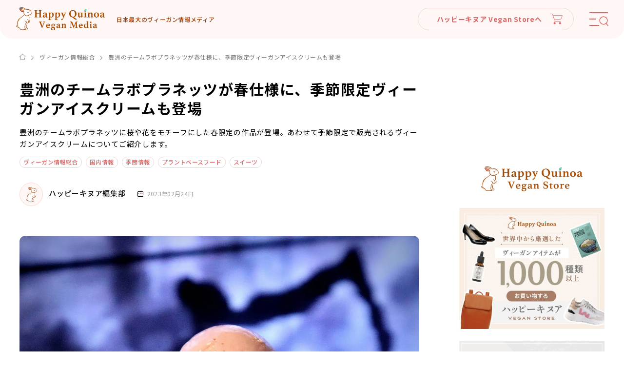

--- FILE ---
content_type: text/html; charset=UTF-8
request_url: https://happy-quinoa.com/teamlab-icecream/
body_size: 136718
content:
<!DOCTYPE html>
<html lang="ja" class="is-pc ggl">
<head>
<meta charset="utf-8">
<meta name="format-detection" content="telephone=no">
<meta http-equiv="X-UA-Compatible" content="IE=edge">
<meta name="viewport" content="width=device-width, initial-scale=1, maximum-scale=1, user-scalable=0"><script src="https://happy-quinoa.com/assets/js/ipad.min.js"></script><script>
if(isIpad()) document.querySelectorAll('meta[name="viewport"]')[0].setAttribute("content", "width=1024, shrink-to-fit=no");
</script>

<title>豊洲のチームラボプラネッツが春仕様に、季節限定ヴィーガンアイスクリームも登場｜ヴィーガン情報総合｜ハッピーキヌア｜日本最大級のヴィーガン情報メディア</title>
<meta name="description" content="豊洲のチームラボプラネッツが春仕様に、季節限定ヴィーガンアイスクリームも登場｜ヴィーガン情報総合｜日本最大級のヴィーガン情報メディア「ハッピーキヌア」のWebメディアです。ヴィーガン・ベジタリアン・プラントベース・エシカルな情報をお届けします。 #ハピキヌ">
<meta name="keywords" content="">

<!--facebook-->
<meta property="og:title" content="豊洲のチームラボプラネッツが春仕様に、季節限定ヴィーガンアイスクリームも登場｜ヴィーガン情報総合｜ハッピーキヌア｜日本最大級のヴィーガン情報メディア">
<meta property="og:type" content="website">
<meta property="og:url" content="https://happy-quinoa.com/teamlab-icecream/">
<meta property="og:image" content="https://happy-quinoa.com/assets/img/common/other/ogp.png">
<meta property="og:site_name" content="ハッピーキヌア ヴィーガン情報">
<meta property="og:description" content="豊洲のチームラボプラネッツが春仕様に、季節限定ヴィーガンアイスクリームも登場｜ヴィーガン情報総合｜日本最大級のヴィーガン情報メディア「ハッピーキヌア」のWebメディアです。ヴィーガン・ベジタリアン・プラントベース・エシカルな情報をお届けします。 #ハピキヌ">
<meta property="fb:app_id" content="">
<!--/facebook-->

<!-- Twitter -->
<meta name="twitter:card" content="summary">
<meta name="twitter:url" content="https://happy-quinoa.com/teamlab-icecream/">
<meta name="twitter:title" content="豊洲のチームラボプラネッツが春仕様に、季節限定ヴィーガンアイスクリームも登場｜ヴィーガン情報総合｜ハッピーキヌア｜日本最大級のヴィーガン情報メディア">
<meta name="twitter:description" content="豊洲のチームラボプラネッツが春仕様に、季節限定ヴィーガンアイスクリームも登場｜ヴィーガン情報総合｜日本最大級のヴィーガン情報メディア「ハッピーキヌア」のWebメディアです。ヴィーガン・ベジタリアン・プラントベース・エシカルな情報をお届けします。 #ハピキヌ">
<meta name="twitter:image" content="https://happy-quinoa.com/assets/img/common/other/ogp.png">
<meta name="twitter:site" content="ハッピーキヌア ヴィーガン情報">
<meta name="twitter:creator" content="ハッピーキヌア ヴィーガン情報">
<!-- /Twitter -->

<!--css-->
<style>html.os-html,html.os-html>.os-host{display:block;overflow:hidden;box-sizing:border-box;height:100%!important;width:100%!important;min-width:100%!important;min-height:100%!important;margin:0!important;position:absolute!important}html.os-html>.os-host>.os-padding{position:absolute}body.os-dragging,body.os-dragging *{cursor:default}.os-host,.os-host-textarea{position:relative;overflow:visible!important;-webkit-box-orient:vertical;-webkit-box-direction:normal;-ms-flex-direction:column;flex-direction:column;-ms-flex-wrap:nowrap;flex-wrap:nowrap;-webkit-box-pack:start;-ms-flex-pack:start;justify-content:flex-start;-ms-flex-line-pack:start;align-content:flex-start;-webkit-box-align:start;-ms-flex-align:start;-ms-grid-row-align:flex-start;align-items:flex-start}.os-host-flexbox{overflow:hidden!important;display:-webkit-box;display:-ms-flexbox;display:flex}.os-host-flexbox>.os-size-auto-observer{height:inherit!important}.os-host-flexbox>.os-content-glue{-webkit-box-flex:1;-ms-flex-positive:1;flex-grow:1;-ms-flex-negative:0;flex-shrink:0}.os-host-flexbox>.os-size-auto-observer,.os-host-flexbox>.os-content-glue{min-height:0;min-width:0;-webkit-box-flex:0;-ms-flex-positive:0;flex-grow:0;-ms-flex-negative:1;flex-shrink:1;-ms-flex-preferred-size:auto;flex-basis:auto}#os-dummy-scrollbar-size{position:fixed;opacity:0;-ms-filter:'progid:DXImageTransform.Microsoft.Alpha(Opacity=0)';visibility:hidden;overflow:scroll;height:500px;width:500px}#os-dummy-scrollbar-size>div{width:200%;height:200%;margin:10px 0}#os-dummy-scrollbar-size:before,#os-dummy-scrollbar-size:after,.os-content:before,.os-content:after{content:'';display:table;width:.01px;height:.01px;line-height:0;font-size:0;flex-grow:0;flex-shrink:0;visibility:hidden}#os-dummy-scrollbar-size,.os-viewport{-ms-overflow-style:scrollbar!important}.os-viewport-native-scrollbars-invisible#os-dummy-scrollbar-size,.os-viewport-native-scrollbars-invisible.os-viewport{scrollbar-width:none!important}.os-viewport-native-scrollbars-invisible#os-dummy-scrollbar-size::-webkit-scrollbar,.os-viewport-native-scrollbars-invisible.os-viewport::-webkit-scrollbar,.os-viewport-native-scrollbars-invisible#os-dummy-scrollbar-size::-webkit-scrollbar-corner,.os-viewport-native-scrollbars-invisible.os-viewport::-webkit-scrollbar-corner{display:none!important;width:0!important;height:0!important;visibility:hidden!important;background:0 0!important}.os-content-glue{box-sizing:inherit;max-height:100%;max-width:100%;width:100%;pointer-events:none}.os-padding{box-sizing:inherit;direction:inherit;position:absolute;overflow:visible;padding:0;margin:0;left:0;top:0;bottom:0;right:0;width:auto!important;height:auto!important}.os-host-overflow>.os-padding{overflow:hidden}.os-viewport{direction:inherit!important;box-sizing:inherit!important;resize:none!important;outline:0!important;position:absolute;overflow:hidden;top:0;left:0;bottom:0;right:0;padding:0;margin:0;-webkit-overflow-scrolling:touch}.os-content-arrange{position:absolute;z-index:-1;min-height:1px;min-width:1px;pointer-events:none}.os-content{direction:inherit;box-sizing:border-box!important;position:relative;display:block;height:100%;width:100%;height:100%;width:100%;visibility:visible}.os-content>.os-textarea{box-sizing:border-box!important;direction:inherit!important;background:0 0!important;outline:0 transparent!important;overflow:hidden!important;position:absolute!important;display:block!important;top:0!important;left:0!important;margin:0!important;border-radius:0!important;float:none!important;-webkit-filter:none!important;filter:none!important;border:0!important;resize:none!important;-webkit-transform:none!important;transform:none!important;max-width:none!important;max-height:none!important;box-shadow:none!important;-webkit-perspective:none!important;perspective:none!important;opacity:1!important;z-index:1!important;clip:auto!important;vertical-align:baseline!important;padding:0}.os-host-rtl>.os-padding>.os-viewport>.os-content>.os-textarea{right:0!important}.os-content>.os-textarea-cover{z-index:-1;pointer-events:none}.os-content>.os-textarea[wrap=off]{white-space:pre!important;margin:0!important}.os-text-inherit{font-family:inherit;font-size:inherit;font-weight:inherit;font-style:inherit;font-variant:inherit;text-transform:inherit;text-decoration:inherit;text-indent:inherit;text-align:inherit;text-shadow:inherit;text-overflow:inherit;letter-spacing:inherit;word-spacing:inherit;line-height:inherit;unicode-bidi:inherit;direction:inherit;color:inherit;cursor:text}.os-resize-observer,.os-resize-observer-host{box-sizing:inherit;display:block;visibility:hidden;position:absolute;top:0;left:0;height:100%;width:100%;overflow:hidden;pointer-events:none;z-index:-1}.os-resize-observer-host{padding:inherit;border:inherit;border-color:transparent;border-style:solid;box-sizing:border-box}.os-resize-observer-host.observed{display:flex;flex-direction:column;justify-content:flex-start;align-items:flex-start}.os-resize-observer-host>.os-resize-observer,.os-resize-observer-host.observed>.os-resize-observer{height:200%;width:200%;padding:inherit;border:inherit;margin:0;display:block;box-sizing:content-box}.os-resize-observer-host.observed>.os-resize-observer,.os-resize-observer-host.observed>.os-resize-observer:before{display:flex;position:relative;flex-grow:1;flex-shrink:0;flex-basis:auto;box-sizing:border-box}.os-resize-observer-host.observed>.os-resize-observer:before{content:'';box-sizing:content-box;padding:inherit;border:inherit;margin:0}.os-size-auto-observer{box-sizing:inherit!important;height:100%;width:inherit;max-width:1px;position:relative;float:left;max-height:1px;overflow:hidden;z-index:-1;padding:0;margin:0;pointer-events:none;-webkit-box-flex:inherit;-ms-flex-positive:inherit;flex-grow:inherit;-ms-flex-negative:0;flex-shrink:0;-ms-flex-preferred-size:0;flex-basis:0}.os-size-auto-observer>.os-resize-observer{width:1000%;height:1000%;min-height:1px;min-width:1px}.os-resize-observer-item{position:absolute;top:0;right:0;bottom:0;left:0;overflow:hidden;z-index:-1;opacity:0;direction:ltr!important;-webkit-box-flex:0!important;-ms-flex:none!important;flex:none!important}.os-resize-observer-item-final{position:absolute;left:0;top:0;-webkit-transition:none!important;transition:none!important;-webkit-box-flex:0!important;-ms-flex:none!important;flex:none!important}.os-resize-observer{-webkit-animation-duration:.001s;animation-duration:.001s;-webkit-animation-name:os-resize-observer-dummy-animation;animation-name:os-resize-observer-dummy-animation}object.os-resize-observer{box-sizing:border-box!important}@-webkit-keyframes os-resize-observer-dummy-animation{0%{z-index:0}to{z-index:-1}}@keyframes os-resize-observer-dummy-animation{0%{z-index:0}to{z-index:-1}}.os-host-transition>.os-scrollbar,.os-host-transition>.os-scrollbar-corner{-webkit-transition:opacity .3s,visibility .3s,top .3s,right .3s,bottom .3s,left .3s;transition:opacity .3s,visibility .3s,top .3s,right .3s,bottom .3s,left .3s}html.os-html>.os-host>.os-scrollbar{position:absolute;z-index:999999}.os-scrollbar,.os-scrollbar-corner{position:absolute;opacity:1;-ms-filter:'progid:DXImageTransform.Microsoft.Alpha(Opacity=100)';z-index:1}.os-scrollbar-corner{bottom:0;right:0}.os-scrollbar{pointer-events:none}.os-scrollbar-track{pointer-events:auto;position:relative;height:100%;width:100%;padding:0!important;border:0!important}.os-scrollbar-handle{pointer-events:auto;position:absolute;width:100%;height:100%}.os-scrollbar-handle-off,.os-scrollbar-track-off{pointer-events:none}.os-scrollbar.os-scrollbar-unusable,.os-scrollbar.os-scrollbar-unusable *{pointer-events:none!important}.os-scrollbar.os-scrollbar-unusable .os-scrollbar-handle{opacity:0!important}.os-scrollbar-horizontal{bottom:0;left:0}.os-scrollbar-vertical{top:0;right:0}.os-host-rtl>.os-scrollbar-horizontal{right:0}.os-host-rtl>.os-scrollbar-vertical{right:auto;left:0}.os-host-rtl>.os-scrollbar-corner{right:auto;left:0}.os-scrollbar-auto-hidden,.os-padding+.os-scrollbar-corner,.os-host-resize-disabled.os-host-scrollbar-horizontal-hidden>.os-scrollbar-corner,.os-host-scrollbar-horizontal-hidden>.os-scrollbar-horizontal,.os-host-resize-disabled.os-host-scrollbar-vertical-hidden>.os-scrollbar-corner,.os-host-scrollbar-vertical-hidden>.os-scrollbar-vertical,.os-scrollbar-horizontal.os-scrollbar-auto-hidden+.os-scrollbar-vertical+.os-scrollbar-corner,.os-scrollbar-horizontal+.os-scrollbar-vertical.os-scrollbar-auto-hidden+.os-scrollbar-corner,.os-scrollbar-horizontal.os-scrollbar-auto-hidden+.os-scrollbar-vertical.os-scrollbar-auto-hidden+.os-scrollbar-corner{opacity:0;visibility:hidden;pointer-events:none}.os-scrollbar-corner-resize-both{cursor:nwse-resize}.os-host-rtl>.os-scrollbar-corner-resize-both{cursor:nesw-resize}.os-scrollbar-corner-resize-horizontal{cursor:ew-resize}.os-scrollbar-corner-resize-vertical{cursor:ns-resize}.os-dragging .os-scrollbar-corner.os-scrollbar-corner-resize{cursor:default}.os-host-resize-disabled.os-host-scrollbar-horizontal-hidden>.os-scrollbar-vertical{top:0;bottom:0}.os-host-resize-disabled.os-host-scrollbar-vertical-hidden>.os-scrollbar-horizontal,.os-host-rtl.os-host-resize-disabled.os-host-scrollbar-vertical-hidden>.os-scrollbar-horizontal{right:0;left:0}.os-scrollbar:hover,.os-scrollbar-corner.os-scrollbar-corner-resize{opacity:1!important;visibility:visible!important}.os-scrollbar-corner.os-scrollbar-corner-resize{background-image:url([data-uri]);background-repeat:no-repeat;background-position:100% 100%;pointer-events:auto!important}.os-host-rtl>.os-scrollbar-corner.os-scrollbar-corner-resize{-webkit-transform:scale(-1,1);transform:scale(-1,1)}.os-host-overflow{overflow:hidden!important}.os-theme-none>.os-scrollbar-horizontal,.os-theme-none>.os-scrollbar-vertical,.os-theme-none>.os-scrollbar-corner{display:none!important}.os-theme-none>.os-scrollbar-corner-resize{display:block!important;min-width:10px;min-height:10px}.os-theme-dark>.os-scrollbar-horizontal,.os-theme-light>.os-scrollbar-horizontal{right:10px;height:10px}.os-theme-dark>.os-scrollbar-vertical,.os-theme-light>.os-scrollbar-vertical{bottom:10px;width:10px}.os-theme-dark.os-host-rtl>.os-scrollbar-horizontal,.os-theme-light.os-host-rtl>.os-scrollbar-horizontal{left:10px;right:0}.os-theme-dark>.os-scrollbar-corner,.os-theme-light>.os-scrollbar-corner{height:10px;width:10px}.os-theme-dark>.os-scrollbar-corner,.os-theme-light>.os-scrollbar-corner{background-color:transparent}.os-theme-dark>.os-scrollbar,.os-theme-light>.os-scrollbar{padding:2px;box-sizing:border-box;background:0 0}.os-theme-dark>.os-scrollbar.os-scrollbar-unusable,.os-theme-light>.os-scrollbar.os-scrollbar-unusable{background:0 0}.os-theme-dark>.os-scrollbar>.os-scrollbar-track,.os-theme-light>.os-scrollbar>.os-scrollbar-track{background:0 0}.os-theme-dark>.os-scrollbar-horizontal>.os-scrollbar-track>.os-scrollbar-handle,.os-theme-light>.os-scrollbar-horizontal>.os-scrollbar-track>.os-scrollbar-handle{min-width:30px}.os-theme-dark>.os-scrollbar-vertical>.os-scrollbar-track>.os-scrollbar-handle,.os-theme-light>.os-scrollbar-vertical>.os-scrollbar-track>.os-scrollbar-handle{min-height:30px}.os-theme-dark.os-host-transition>.os-scrollbar>.os-scrollbar-track>.os-scrollbar-handle,.os-theme-light.os-host-transition>.os-scrollbar>.os-scrollbar-track>.os-scrollbar-handle{-webkit-transition:background-color .3s;transition:background-color .3s}.os-theme-dark>.os-scrollbar>.os-scrollbar-track>.os-scrollbar-handle,.os-theme-light>.os-scrollbar>.os-scrollbar-track>.os-scrollbar-handle,.os-theme-dark>.os-scrollbar>.os-scrollbar-track,.os-theme-light>.os-scrollbar>.os-scrollbar-track{border-radius:10px}.os-theme-dark>.os-scrollbar>.os-scrollbar-track>.os-scrollbar-handle{background:rgba(0,0,0,.4)}.os-theme-light>.os-scrollbar>.os-scrollbar-track>.os-scrollbar-handle{background:rgba(255,255,255,.4)}.os-theme-dark>.os-scrollbar:hover>.os-scrollbar-track>.os-scrollbar-handle{background:rgba(0,0,0,.55)}.os-theme-light>.os-scrollbar:hover>.os-scrollbar-track>.os-scrollbar-handle{background:rgba(255,255,255,.55)}.os-theme-dark>.os-scrollbar>.os-scrollbar-track>.os-scrollbar-handle.active{background:rgba(0,0,0,.7)}.os-theme-light>.os-scrollbar>.os-scrollbar-track>.os-scrollbar-handle.active{background:rgba(255,255,255,.7)}.os-theme-dark>.os-scrollbar-horizontal .os-scrollbar-handle:before,.os-theme-dark>.os-scrollbar-vertical .os-scrollbar-handle:before,.os-theme-light>.os-scrollbar-horizontal .os-scrollbar-handle:before,.os-theme-light>.os-scrollbar-vertical .os-scrollbar-handle:before{content:'';position:absolute;left:0;right:0;top:0;bottom:0;display:block}.os-theme-dark.os-host-scrollbar-horizontal-hidden>.os-scrollbar-horizontal .os-scrollbar-handle:before,.os-theme-dark.os-host-scrollbar-vertical-hidden>.os-scrollbar-vertical .os-scrollbar-handle:before,.os-theme-light.os-host-scrollbar-horizontal-hidden>.os-scrollbar-horizontal .os-scrollbar-handle:before,.os-theme-light.os-host-scrollbar-vertical-hidden>.os-scrollbar-vertical .os-scrollbar-handle:before{display:none}.os-theme-dark>.os-scrollbar-horizontal .os-scrollbar-handle:before,.os-theme-light>.os-scrollbar-horizontal .os-scrollbar-handle:before{top:-6px;bottom:-2px}.os-theme-dark>.os-scrollbar-vertical .os-scrollbar-handle:before,.os-theme-light>.os-scrollbar-vertical .os-scrollbar-handle:before{left:-6px;right:-2px}.os-host-rtl.os-theme-dark>.os-scrollbar-vertical .os-scrollbar-handle:before,.os-host-rtl.os-theme-light>.os-scrollbar-vertical .os-scrollbar-handle:before{right:-6px;left:-2px}﻿.env .inview{opacity:1 !important;transform:none !important}.inview{opacity:0;transition-delay:.3s;transition:all 0.8s;position:relative}.inview.on{opacity:1}.inview.fadeInLeft{transform:translateX(-60px);-o-transform:translateX(-60px);-ms-transform:translateX(-60px);-moz-transform:translateX(-60px);-webkit-transform:translateX(-60px)}.inview.fadeInLeft.on{transform:translateX(0);-o-transform:translateX(0);-ms-transform:translateX(0);-moz-transform:translateX(0);-webkit-transform:translateX(0)}.inview.fadeInRight{transform:translateX(60px);-o-transform:translateX(60px);-ms-transform:translateX(60px);-moz-transform:translateX(60px);-webkit-transform:translateX(60px)}.inview.fadeInRight.on{transform:translateX(0);-o-transform:translateX(0);-ms-transform:translateX(0);-moz-transform:translateX(0);-webkit-transform:translateX(0)}.inview.fadeInBottom{opacity:0;transform:translateY(60px);-o-transform:translateY(60px);-ms-transform:translateY(60px);-moz-transform:translateY(60px);-webkit-transform:translateY(60px)}.inview.fadeInBottom.on{opacity:1;transform:translateY(0);-o-transform:translateY(0);-ms-transform:translateY(0);-moz-transform:translateY(0);-webkit-transform:translateY(0)}.inview.fadeInBottomDelay{transform:translateY(60px);-o-transform:translateY(60px);-ms-transform:translateY(60px);-moz-transform:translateY(60px);-webkit-transform:translateY(60px);transition-delay:0.3s}.inview.fadeInBottomDelay.on{transform:translateY(0);-o-transform:translateY(0);-ms-transform:translateY(0);-moz-transform:translateY(0);-webkit-transform:translateY(0)}.inview.fadeInTop{transform:translateY(-60px);-o-transform:translateY(-60px);-ms-transform:translateY(-60px);-moz-transform:translateY(-60px);-webkit-transform:translateY(-60px)}.inview.fadeInTop.on{transform:translateY(0);-o-transform:translateY(0);-ms-transform:translateY(0);-moz-transform:translateY(0);-webkit-transform:translateY(0)}.clearfix:after{content:"";display:block;clear:both;height:0;visibility:hidden;line-height:0}.clearfix{display:inline-block}* html .clearfix{height:1%}.clearfix{display:block}p{margin:0;padding:0}ol,ul{list-style:none;margin:0;padding:0}input,textarea{margin:0;font-size:100%;resize:none}input[type="text"],input[type="date"],input[type="email"],input[type="number"],input[type="url"]{word-break:normal;white-space:nowrap;-webkit-appearance:none;-moz-appearance:none;-ms-appearance:none;-o-appearance:none;appearance:none}table{width:100%;border-collapse:collapse;border-spacing:0;font-size:100%}dl,dt,dd,th,td{margin:0;padding:0}h1,h2,h3,h4,h5,h6{font-weight:normal;margin:0;padding:0}html,body,div,span,applet,object,iframe,h1,h2,h3,h4,h5,h6,p,blockquote,pre,a,abbr,acronym,address,big,cite,code,del,dfn,em,img,ins,kbd,q,s,samp,small,strike,strong,sub,sup,tt,var,b,u,i,center,dl,dt,dd,ol,ul,li,fieldset,form,label,legend,table,caption,tbody,tfoot,thead,tr,th,td,article,aside,canvas,details,embed,figure,figcaption,footer,header,hgroup,menu,nav,output,ruby,section,summary,time,mark,audio,video,dialog{margin:0;padding:0;border:0;outline:0;font-size:100%;vertical-align:baseline;background:transparent}img{margin:0;padding:0;vertical-align:middle;border:0;max-width:100%;height:auto}table img{margin:0;padding:0;vertical-align:middle;border:0}article,aside,dialog,figure,footer,header,hgroup,nav,section{display:block}nav ul{list-style:none}*,*:before,*:after{-webkit-box-sizing:border-box;-moz-box-sizing:border-box;-ms-box-sizing:border-box;-o-box-sizing:border-box;box-sizing:border-box;-webkit-font-smoothing:antialiased;-moz-osx-font-smoothing:grayscale}*:focus{outline:none !important}label,select,button{cursor:pointer}@media all and (-ms-high-contrast: none), (-ms-high-contrast: active){select::-ms-expand{display:none}}@media screen\0 {select::-ms-expand{display:none}}em,i{font-style:normal}a{outline:none;transition:0.4s;color:#000;text-decoration:none}@media (min-width: 768px){a:hover{text-decoration:none;opacity:0.8}}.ffN{font-family:"ヒラギノ角ゴ Pro", "Hiragino Kaku Gothic Pro", "ヒラギノ角ゴ Pro W3", "ヒラギノ角ゴ W3", "メイリオ", "Osaka", "ＭＳ Ｐゴシック", "MS PGothic", sans-serif}.ffM{font-family:"ヒラギノ明朝 Pro", "Hiragino Mincho Pro", "HGS明朝E", "ＭＳ Ｐ明朝", serif}.ffYG{font-family:"游ゴシック体", "游ゴシック", "YuGothic", "Yu Gothic", "ヒラギノ角ゴ Pro", "Hiragino Kaku Gothic Pro", "メイリオ", Meiryo, "MS Pゴシック", "MS PGothic", sans-serif}.ffYM{font-family:"游明朝体", "游明朝", "YuMincho", "Yu Mincho", "ヒラギノ明朝 Pro", "Hiragino Mincho Pro", "MS P明朝", "MS PMincho", serif}.screen-reader-text{clip:rect(1px, 1px, 1px, 1px);position:absolute !important;white-space:nowrap;height:1px;width:1px;overflow:hidden}.screen-reader-text:focus{background-color:#f1f1f1;border-radius:3px;box-shadow:0 0 2px 2px rgba(0,0,0,0.6);clip:auto !important;color:#21759b;display:block;font-size:14px;font-size:0.875rem;font-weight:bold;height:auto;left:5px;line-height:normal;padding:15px 23px 14px;text-decoration:none;top:5px;width:auto;z-index:100000}.wp-pagenavi{width:100%;display:-webkit-box;display:-moz-box;display:-ms-flexbox;display:-webkit-flex;display:flex;justify-content:center;position:relative;padding:0 110px}@media only screen and (min-width: 768px) and (max-width: 1000px){.wp-pagenavi{padding:0 80px}}@media (max-width: 767px){.wp-pagenavi{margin-top:36px;padding:50px 0px 0}}.wp-pagenavi .previouspostslink,.wp-pagenavi .nextpostslink{width:110px;display:inline-block;position:absolute;top:10px;white-space:nowrap;font-size:14px;font-size:1.4rem;line-height:1.42857;letter-spacing:.05em;font-weight:500}@media (min-width: 768px){.wp-pagenavi .previouspostslink:hover,.wp-pagenavi .nextpostslink:hover{opacity:1}}@media only screen and (min-width: 768px) and (max-width: 1000px){.wp-pagenavi .previouspostslink,.wp-pagenavi .nextpostslink{font-size:11px}}@media (max-width: 767px){.wp-pagenavi .previouspostslink,.wp-pagenavi .nextpostslink{width:80px;white-space:inherit;font-size:12px;line-height:16px;top:0px}}@media only screen and (max-width: 370px){.wp-pagenavi .previouspostslink,.wp-pagenavi .nextpostslink{font-size:10px}}.wp-pagenavi .previouspostslink:before,.wp-pagenavi .nextpostslink:before{content:"";position:absolute;width:10px;height:10px;border-top:1px solid #000000;border-left:1px solid #000000;top:calc(50% - 4px);-webkit-transition:all 0.3s;-moz-transition:all 0.3s;-ms-transition:all 0.3s;-o-transition:all 0.3s;transition:all 0.3s}@media only screen and (min-width: 768px) and (max-width: 1000px){.wp-pagenavi .previouspostslink:before,.wp-pagenavi .nextpostslink:before{width:8px;height:8px;top:calc(50% - 3px)}}@media (max-width: 767px){.wp-pagenavi .previouspostslink:before,.wp-pagenavi .nextpostslink:before{width:8px;height:8px;font-size:12px;line-height:calc(16/12);letter-spacing:0.03em}}.wp-pagenavi .previouspostslink{left:0;padding-left:20px}@media (min-width: 768px){.wp-pagenavi .previouspostslink:hover:before{left:-1px}}@media (max-width: 767px){.wp-pagenavi .previouspostslink{padding-left:23px}}.wp-pagenavi .previouspostslink:before{left:2px;-webkit-transform:rotate(-45deg);-moz-transform:rotate(-45deg);-ms-transform:rotate(-45deg);-o-transform:rotate(-45deg);transform:rotate(-45deg)}@media (max-width: 767px){.wp-pagenavi .previouspostslink:before{left:10px}}.wp-pagenavi .nextpostslink{right:0;text-align:right;padding-right:20px}@media (min-width: 768px){.wp-pagenavi .nextpostslink:hover:before{right:-1px}}@media (max-width: 767px){.wp-pagenavi .nextpostslink{padding-right:23px}}.wp-pagenavi .nextpostslink:before{right:2px;-webkit-transform:rotate(135deg);-moz-transform:rotate(135deg);-ms-transform:rotate(135deg);-o-transform:rotate(135deg);transform:rotate(135deg)}@media (max-width: 767px){.wp-pagenavi .nextpostslink:before{right:10px}}.wp-pagenavi .page,.wp-pagenavi .current,.wp-pagenavi .extend,.wp-pagenavi .last,.wp-pagenavi .first{display:inline-block;border-radius:50%;font-size:15px;font-size:1.5rem;line-height:1.33333;letter-spacing:.05em;font-weight:500;padding:10px 10px;margin:0 6px;text-align:center;min-width:40px}@media only screen and (min-width: 768px) and (max-width: 1000px){.wp-pagenavi .page,.wp-pagenavi .current,.wp-pagenavi .extend,.wp-pagenavi .last,.wp-pagenavi .first{min-width:30px;padding:6.5px 5px;font-size:13px}}@media (max-width: 767px){.wp-pagenavi .page,.wp-pagenavi .current,.wp-pagenavi .extend,.wp-pagenavi .last,.wp-pagenavi .first{min-width:30px;font-size:13px;padding:6px 5px}}@media only screen and (max-width: 370px){.wp-pagenavi .page,.wp-pagenavi .current,.wp-pagenavi .extend,.wp-pagenavi .last,.wp-pagenavi .first{min-width:26px;padding:3px 3px 0;margin:0 4px}}@media (min-width: 768px){.wp-pagenavi .page:hover,.wp-pagenavi .last:hover,.wp-pagenavi .first:hover{background:#DB6565;color:#fff;opacity:1}}.wp-pagenavi .page,.wp-pagenavi .extend,.wp-pagenavi .last,.wp-pagenavi .first{background:#F5F5F5}.wp-pagenavi .current{background:#DB6565;color:#fff}.wp-pagenavi .extend{padding:5px 10px 15px}@media only screen and (min-width: 768px) and (max-width: 1000px){.wp-pagenavi .extend{padding:3px 5px 10px}}@media (max-width: 767px){.wp-pagenavi .extend{padding:3px 5px 10px}}@media only screen and (max-width: 370px){.wp-pagenavi .extend{padding:1px 3px 8px}}.pagenavi .pagination-sm{margin-top:37px;width:100%;display:-webkit-box;display:-moz-box;display:-ms-flexbox;display:-webkit-flex;display:flex;justify-content:center;position:relative;padding:0 110px}@media only screen and (min-width: 768px) and (max-width: 1000px){.pagenavi .pagination-sm{padding:0 80px}}@media (max-width: 767px){.pagenavi .pagination-sm{margin-top:-5px;padding:0 50px}}.pagenavi .pagination-sm .next-page,.pagenavi .pagination-sm .previous-page{display:inline-block;position:absolute;top:7px}@media only screen and (min-width: 768px) and (max-width: 1000px){.pagenavi .pagination-sm .next-page,.pagenavi .pagination-sm .previous-page{top:1px}}@media (max-width: 767px){.pagenavi .pagination-sm .next-page,.pagenavi .pagination-sm .previous-page{top:-1px}}.pagenavi .pagination-sm .next-page a,.pagenavi .pagination-sm .previous-page a{display:inline-block;white-space:nowrap;font-size:14px;font-size:1.4rem;line-height:1.42857;letter-spacing:.05em;font-weight:500;position:relative}@media only screen and (min-width: 768px) and (max-width: 1000px){.pagenavi .pagination-sm .next-page a,.pagenavi .pagination-sm .previous-page a{font-size:11px}}@media (max-width: 767px){.pagenavi .pagination-sm .next-page a,.pagenavi .pagination-sm .previous-page a{font-size:12px;line-height:calc(16/12);letter-spacing:0.03em}}@media only screen and (max-width: 370px){.pagenavi .pagination-sm .next-page a,.pagenavi .pagination-sm .previous-page a{font-size:10px}}.pagenavi .pagination-sm .next-page a:before,.pagenavi .pagination-sm .previous-page a:before{content:"";position:absolute;width:10px;height:10px;border-top:1px solid #000000;border-left:1px solid #000000;top:calc(50% - 4px);-webkit-transition:all 0.3s;-moz-transition:all 0.3s;-ms-transition:all 0.3s;-o-transition:all 0.3s;transition:all 0.3s}@media only screen and (min-width: 768px) and (max-width: 1000px){.pagenavi .pagination-sm .next-page a:before,.pagenavi .pagination-sm .previous-page a:before{width:8px;height:8px;top:calc(50% - 3px)}}@media (max-width: 767px){.pagenavi .pagination-sm .next-page a:before,.pagenavi .pagination-sm .previous-page a:before{width:8px;height:8px}}@media (min-width: 768px){.pagenavi .pagination-sm .next-page a:hover,.pagenavi .pagination-sm .previous-page a:hover{opacity:1;color:#DB6565}.pagenavi .pagination-sm .next-page a:hover:before,.pagenavi .pagination-sm .previous-page a:hover:before{border-color:#DB6565}}.pagenavi .pagination-sm .current-page,.pagenavi .pagination-sm .page-extend{display:inline-block;padding:0 6px}@media only screen and (min-width: 768px) and (max-width: 1000px){.pagenavi .pagination-sm .current-page,.pagenavi .pagination-sm .page-extend{padding:0 3px}}@media only screen and (max-width: 370px){.pagenavi .pagination-sm .current-page,.pagenavi .pagination-sm .page-extend{padding:0 3px}}.pagenavi .pagination-sm .current-page a,.pagenavi .pagination-sm .page-extend a{display:block;border-radius:50%;font-size:15px;font-size:1.5rem;line-height:1.33333;letter-spacing:.05em;font-weight:500;background:#F5F5F5;padding:10px 10px;text-align:center;min-width:40px}@media only screen and (min-width: 768px) and (max-width: 1000px){.pagenavi .pagination-sm .current-page a,.pagenavi .pagination-sm .page-extend a{min-width:30px;padding:6.5px 5px;font-size:13px}}@media (max-width: 767px){.pagenavi .pagination-sm .current-page a,.pagenavi .pagination-sm .page-extend a{min-width:30px;font-size:13px;padding:6px 5px}}@media only screen and (max-width: 370px){.pagenavi .pagination-sm .current-page a,.pagenavi .pagination-sm .page-extend a{min-width:24px;padding:3px 3px}}.pagenavi .pagination-sm .current-page a:hover,.pagenavi .pagination-sm .page-extend a:hover{background:#DB6565;color:#fff;opacity:1}.pagenavi .pagination-sm .current-page.active a,.pagenavi .pagination-sm .page-extend.active a{background:#DB6565;color:#fff}.pagenavi .pagination-sm .page-extend a{padding:5px 10px 15px}@media only screen and (min-width: 768px) and (max-width: 1000px){.pagenavi .pagination-sm .page-extend a{padding:3px 5px 10px}}@media (max-width: 767px){.pagenavi .pagination-sm .page-extend a{padding:3px 5px 10px}}@media only screen and (max-width: 370px){.pagenavi .pagination-sm .page-extend a{padding:1px 3px 8px}}.pagenavi .pagination-sm .next-page{right:0;padding-right:15px}@media only screen and (min-width: 768px) and (max-width: 1000px){.pagenavi .pagination-sm .next-page{padding-right:8px}}@media (max-width: 767px){.pagenavi .pagination-sm .next-page{text-align:right}}.pagenavi .pagination-sm .next-page a:before{right:-18px;-webkit-transform:rotate(135deg);-moz-transform:rotate(135deg);-ms-transform:rotate(135deg);-o-transform:rotate(135deg);transform:rotate(135deg)}@media (max-width: 767px){.pagenavi .pagination-sm .next-page a:before{right:-12px}}.pagenavi .pagination-sm .previous-page{left:0;padding-left:15px}@media only screen and (min-width: 768px) and (max-width: 1000px){.pagenavi .pagination-sm .previous-page{padding-left:8px}}.pagenavi .pagination-sm .previous-page a:before{left:-15px;-webkit-transform:rotate(-45deg);-moz-transform:rotate(-45deg);-ms-transform:rotate(-45deg);-o-transform:rotate(-45deg);transform:rotate(-45deg)}html{font-size:62.5%;-webkit-text-size-adjust:100%;-moz-text-size-adjust:100%;-ms-text-size-adjust:100%;-o-text-size-adjust:100%;text-size-adjust:100%}body{font-family:'Noto Sans JP', sans-serif;font-size:16px;font-size:1.6rem;width:100%;color:#000;margin:0;padding:0;line-height:1.6;letter-spacing:0;height:100%;word-break:break-word}.container{max-width:1000px;margin:0 auto}@media only screen and (min-width: 768px){.sp,.SP{display:none !important}}@media only screen and (max-width: 767px){.pc,.PC{display:none !important}}.wcm{width:100%;max-width:1232px;padding:0 16px;margin:0 auto}#wrap{width:100%;overflow:hidden}main{display:block}.lazy[data-bg],img.lazy{-webkit-transition:opacity 0.3s;-moz-transition:opacity 0.3s;-ms-transition:opacity 0.3s;-o-transition:opacity 0.3s;transition:opacity 0.3s;opacity:0}.lazy.loaded{opacity:1}.modal-scrollbar-measure{position:absolute;top:-9999px;width:50px;height:50px;overflow:scroll}.owl-carousel{display:none;width:100%;-webkit-tap-highlight-color:transparent;position:relative;z-index:1}.owl-carousel .owl-stage{position:relative;-ms-touch-action:pan-Y;touch-action:manipulation;-moz-backface-visibility:hidden}.owl-carousel .owl-stage:after{content:".";display:block;clear:both;visibility:hidden;line-height:0;height:0}.owl-carousel .owl-stage-outer{position:relative;overflow:hidden;-webkit-transform:translate3d(0px, 0px, 0px)}.owl-carousel .owl-wrapper,.owl-carousel .owl-item{-webkit-backface-visibility:hidden;-moz-backface-visibility:hidden;-ms-backface-visibility:hidden;-webkit-transform:translate3d(0, 0, 0);-moz-transform:translate3d(0, 0, 0);-ms-transform:translate3d(0, 0, 0)}.owl-carousel .owl-item{position:relative;min-height:1px;float:left;-webkit-backface-visibility:hidden;-webkit-tap-highlight-color:transparent;-webkit-touch-callout:none}.owl-carousel .owl-item img{display:block;width:100%}.owl-carousel .owl-nav.disabled,.owl-carousel .owl-dots.disabled{display:none}.owl-carousel .owl-nav .owl-prev,.owl-carousel .owl-nav .owl-next,.owl-carousel .owl-dot{cursor:pointer;-webkit-user-select:none;-khtml-user-select:none;-moz-user-select:none;-ms-user-select:none;user-select:none}.owl-carousel .owl-nav button.owl-prev,.owl-carousel .owl-nav button.owl-next,.owl-carousel button.owl-dot{background:none;color:inherit;border:none;padding:0 !important;font:inherit}.owl-carousel.owl-loaded{display:block}.owl-carousel.owl-loading{opacity:0;display:block}.owl-carousel.owl-hidden{opacity:0}.owl-carousel.owl-refresh .owl-item{visibility:hidden}.owl-carousel.owl-drag .owl-item{-ms-touch-action:pan-y;touch-action:pan-y;-webkit-user-select:none;-moz-user-select:none;-ms-user-select:none;user-select:none}.owl-carousel.owl-grab{cursor:move;cursor:grab}.owl-carousel.owl-rtl{direction:rtl}.owl-carousel.owl-rtl .owl-item{float:right}.no-js .owl-carousel{display:block}.owl-carousel .animated{animation-duration:1000ms;animation-fill-mode:both}.owl-carousel .owl-animated-in{z-index:0}.owl-carousel .owl-animated-out{z-index:1}.owl-carousel .fadeOut{animation-name:fadeOut}@keyframes fadeOut{0%{opacity:1}100%{opacity:0}}.owl-height{transition:height 500ms ease-in-out}.owl-carousel .owl-item .owl-lazy{opacity:0;transition:opacity 400ms ease}.owl-carousel .owl-item .owl-lazy[src^=""],.owl-carousel .owl-item .owl-lazy:not([src]){max-height:0}.owl-carousel .owl-item img.owl-lazy{transform-style:preserve-3d}.owl-carousel .owl-video-wrapper{position:relative;height:100%;background:#000}.owl-carousel .owl-video-play-icon{position:absolute;height:80px;width:80px;left:50%;top:50%;margin-left:-40px;margin-top:-40px;background:url("owl.video.play.png") no-repeat;cursor:pointer;z-index:1;-webkit-backface-visibility:hidden;transition:transform 100ms ease}.owl-carousel .owl-video-play-icon:hover{-ms-transform:scale(1.3, 1.3);transform:scale(1.3, 1.3)}.owl-carousel .owl-video-playing .owl-video-tn,.owl-carousel .owl-video-playing .owl-video-play-icon{display:none}.owl-carousel .owl-video-tn{opacity:0;height:100%;background-position:center center;background-repeat:no-repeat;background-size:contain;transition:opacity 400ms ease}.owl-carousel .owl-video-frame{position:relative;z-index:1;height:100%;width:100%}.c-block a{color:#0076FF;text-decoration:underline}.c-block h2{font-size:18px;font-size:1.8rem;line-height:1.55556;letter-spacing:.05em;font-weight:bold;position:relative;padding-left:14px;margin-top:48px;margin-bottom:24px}@media (max-width: 767px){.c-block h2{font-size:15px;line-height:calc(22/15);letter-spacing:0.03em;margin-top:43px;margin-bottom:15px}}.c-block h2:before{content:"";position:absolute;top:2px;left:0;width:2px;height:calc(100% - 4px);border-radius:5px;background:#DB6565}@media (max-width: 767px){.c-block h2:before{height:calc(100% - 2px);top:1px}}.c-block__ttl{font-size:16px;font-size:1.6rem;line-height:1.5;letter-spacing:.05em;font-weight:500;position:relative;display:-webkit-box;display:-moz-box;display:-ms-flexbox;display:-webkit-flex;display:flex;align-items:flex-start}@media (max-width: 767px){.c-block__ttl{font-size:15px;font-size:1.5rem;line-height:1.46667;letter-spacing:.03em;font-weight:500}}.c-block__ttl .num{display:inline-block;vertical-align:top;background:#DB6565;color:#fff;font-size:14px;font-size:1.4rem;line-height:1.42857;letter-spacing:.05em;font-weight:500;padding:1px 5px 3px;min-width:24px;border-radius:50%;font-style:normal;text-align:center}@media (max-width: 767px){.c-block__ttl .num{font-size:15px;padding-bottom:1.5px}}.c-block__ttl small{display:inline-block;vertical-align:top;padding-left:8px}.c-block__item{margin-bottom:20px}.c-block__item:last-child>p:last-child{margin-bottom:0}.c-block p+.link-card{margin-top:-5px}@media (max-width: 767px){.c-block p+.link-card{margin-top:-15px}}.c-block .link-card{width:100%;margin-top:25px}@media (max-width: 767px){.c-block .link-card{margin-top:15px}}.c-block .link-card a{color:#000;text-decoration:none}.c-block .link-card__heading{font-size:15px;font-size:1.5rem;line-height:1.6;letter-spacing:.05em}@media (max-width: 767px){.c-block .link-card__heading{font-size:14px;letter-spacing:0.03em}}.c-block .link-card__etr{display:block;width:100%;background:#F5F5F2;border-radius:12px;padding:30px 20px;margin-top:25px}@media only screen and (min-width: 768px) and (max-width: 1000px){.c-block .link-card__etr{padding:15px}}@media (max-width: 767px){.c-block .link-card__etr{width:calc(100% + 32px);margin:13px -16px;border-radius:0;padding:20px 7px 15px}}.c-block .link-card__etr .inner{max-width:650px;width:100%;margin:0 auto;display:-webkit-box;display:-moz-box;display:-ms-flexbox;display:-webkit-flex;display:flex;justify-content:space-between;align-items:flex-start}.c-block .link-card__img{width:134px;background:url(https://happy-quinoa.com/assets/img/common/other/img_nophoto.jpg) center/cover no-repeat}@media only screen and (min-width: 768px) and (max-width: 1000px){.c-block .link-card__img{width:121px}}@media (max-width: 767px){.c-block .link-card__img{width:84px}}.c-block .link-card__img .thumb{width:100%;position:relative;border-radius:6px;background-position:center;background-size:cover;background-repeat:no-repeat}.c-block .link-card__img .thumb:before{display:block;content:" ";width:100%;padding-top:100%}.c-block .link-card__img .thumb>.content{position:absolute;top:0;left:0;right:0;bottom:0}.c-block .link-card__info{width:calc(100% - 134px);padding-left:25px}@media only screen and (min-width: 768px) and (max-width: 1000px){.c-block .link-card__info{width:calc(100% - 110px);padding-left:15px}}@media (max-width: 767px){.c-block .link-card__info{width:calc(100% - 84px);padding-left:11px}}.c-block .link-card__ttl{font-size:15px;font-size:1.5rem;line-height:1.6;letter-spacing:.05em;margin:2px auto 10px}@media only screen and (min-width: 768px) and (max-width: 1000px){.c-block .link-card__ttl{font-size:14px}}@media (max-width: 767px){.c-block .link-card__ttl{font-size:14px;line-height:calc(20/14);margin:-3px 0 6px}}.c-block .link-card__txt{font-size:14px;font-size:1.4rem;line-height:1.42857;letter-spacing:.05em;color:#5D5D5D;margin-bottom:0;max-height:40px;overflow:hidden;width:100%;-webkit-line-clamp:1;display:-webkit-box;-webkit-box-orient:vertical;-o-text-overflow:ellipsis;text-overflow:ellipsis;white-space:normal}@media only screen and (min-width: 768px) and (max-width: 1000px){.c-block .link-card__txt{font-size:12px}}@media (max-width: 767px){.c-block .link-card__txt{font-size:13px;line-height:calc(18/13);letter-spacing:0.03em;max-height:54px;overflow:hidden;width:100%;-webkit-line-clamp:3;display:-webkit-box;-webkit-box-orient:vertical;-o-text-overflow:ellipsis;text-overflow:ellipsis;white-space:normal}}.c-block .link-card+img{margin:100px auto;display:block}@media (max-width: 767px){.c-block .link-card+img{margin:50px auto}}.c-block .block1{font-size:15px;font-size:1.5rem;line-height:1.6;letter-spacing:.05em}@media only screen and (min-width: 768px) and (max-width: 1000px){.c-block .block1{font-size:14px;letter-spacing:0.02em}}@media (max-width: 767px){.c-block .block1{font-size:14px;line-height:calc(22/14);letter-spacing:0.03em}}.c-block .block1 .cmsContent>*:first-child{margin-top:0}.c-block .block1 .cmsContent>*:last-child{margin-bottom:0}.c-block .block1 img{margin-bottom:23px}.c-block .block2{margin-top:21px}@media (max-width: 767px){.c-block .block2{margin-top:16px}}.c-block .block2+.block2{margin-top:35px}@media (max-width: 767px){.c-block .block2+.block2{margin-top:46px}.c-block .block2+.block2 .block2-price{margin-top:10px}.c-block .block2+.block2+p{margin-top:46px}}.c-block .block2-slider{width:100%;margin-top:24px;overflow:hidden}@media (max-width: 767px){.c-block .block2-slider{margin-top:14px}}.c-block .block2-slider .owl-item{width:100%}.c-block .block2-slider .owl-dots{margin-top:25px}@media (max-width: 767px){.c-block .block2-slider .owl-dots{margin-top:15px}}.c-block .block2-slider .item{width:100%}.c-block .block2-slider .item img{width:100%;margin-bottom:0}.c-block .block2-slider .item .caption{font-size:13px;font-size:1.3rem;line-height:1.38462;letter-spacing:.03em;color:#747474;text-align:center;margin-top:17px}@media (max-width: 767px){.c-block .block2-slider .item .caption{margin-top:10px}}.c-block .block2-des{font-size:15px;font-size:1.5rem;line-height:1.6;letter-spacing:.05em;margin-top:22px}@media only screen and (min-width: 768px) and (max-width: 1000px){.c-block .block2-des{font-size:14px}}@media (max-width: 767px){.c-block .block2-des{font-size:14px;line-height:calc(22/14);letter-spacing:0.03em;margin-top:24px}}.c-block .block2-price{color:#DB6565;font-size:14px;font-size:1.4rem;line-height:1.57143;letter-spacing:.04em;font-weight:bold;padding-left:28px;margin:4px auto 0;background:url(https://happy-quinoa.com/assets/img/common/icon/ico_yen.svg) left top 1px/20px 20px no-repeat}.c-block .block2-btn{background:#FFF7F5;border-radius:12px;padding:35px 20px;margin-top:23px}@media (max-width: 767px){.c-block .block2-btn{padding:30px 24px 20px}}.c-block .block2-btn .inner{width:100%;max-width:650px;margin:0 auto}.c-block .block2-btn .inner .ttl{font-size:15px;font-size:1.5rem;line-height:1.46667;letter-spacing:.05em;font-weight:500}@media only screen and (min-width: 768px) and (max-width: 1000px){.c-block .block2-btn .inner .ttl{font-size:14px}}@media (max-width: 767px){.c-block .block2-btn .inner .ttl{font-size:14px;letter-spacing:0.03em}}.c-block .block2-btn .inner .grBtn{margin-top:20px;display:-webkit-box;display:-moz-box;display:-ms-flexbox;display:-webkit-flex;display:flex;justify-content:flex-start;flex-wrap:wrap;margin-bottom:-20px}@media (max-width: 767px){.c-block .block2-btn .inner .grBtn{flex-wrap:wrap;margin:15px auto 0}}.c-block .block2-btn .inner .grBtn a{width:calc(50% - 10px);display:-webkit-box;display:-moz-box;display:-ms-flexbox;display:-webkit-flex;display:flex;justify-content:center;align-items:center;text-align:center;font-size:16px;font-size:1.6rem;line-height:1.25;letter-spacing:.05em;font-weight:500;border-radius:100px;padding:14px 20px;text-decoration:none;color:#fff;margin-bottom:20px;background:#DB6565}@media (min-width: 768px){.c-block .block2-btn .inner .grBtn a:hover{opacity:1;filter:brightness(1.12)}}@media only screen and (min-width: 768px) and (max-width: 1024px){.c-block .block2-btn .inner .grBtn a{font-size:13px;letter-spacing:0;width:calc(50% - 5px);margin-bottom:10px}}@media only screen and (min-width: 768px) and (max-width: 1000px){.c-block .block2-btn .inner .grBtn a{font-size:12px;padding:10px 15px 12px}}@media (max-width: 767px){.c-block .block2-btn .inner .grBtn a{width:100%;font-size:15px;line-height:calc(20/15);margin-bottom:10px}}.c-block .block2-btn .inner .grBtn a:not(:nth-child(2n)){margin-right:20px}@media only screen and (min-width: 768px) and (max-width: 1024px){.c-block .block2-btn .inner .grBtn a:not(:nth-child(2n)){margin-right:10px}}@media (max-width: 767px){.c-block .block2-btn .inner .grBtn a:not(:nth-child(2n)){margin-right:0}}.c-block .block3{margin-top:13px}@media (max-width: 767px){.c-block .block3{margin-top:24px}.c-block .block3 .c-block__tbl{padding-bottom:22px;width:calc(100% + 16px)}}.c-block .block3 .os-scrollbar,.c-block .block3 .os-scrollbar{padding:0 !important}.c-block .block3 .os-scrollbar-horizontal{height:4px !important;bottom:2px !important}.c-block .block3 .os-scrollbar-track{border-radius:0 !important;background:#EAEAEA !important}.c-block .block3 .os-scrollbar>.os-scrollbar-track>.os-scrollbar-handle{border-radius:0 !important;background:#9B9B9B !important;cursor:pointer}.c-block .block3 .os-scrollbar-corner{display:none}.c-block .block3 .os-theme-dark>.os-scrollbar-horizontal .os-scrollbar-handle:before{content:none}.c-block .block3 .tbl{-ms-overflow-style:none;-ms-scrollbar-width:none;scrollbar-width:none}.c-block .block3 .tbl::-webkit-scrollbar{display:none}.c-block .block3 .tbl *{-ms-overflow-style:none;-ms-scrollbar-width:none;scrollbar-width:none}.c-block .block3 .tbl *::-webkit-scrollbar{display:none}@media (min-width: 768px){.c-block .block3 .tbl{font-size:0px;font-size:0rem;line-height:0;letter-spacing:0;border:1px solid #E8E8E8}.c-block .block3 .tbl .row{width:100%;display:-webkit-box;display:-moz-box;display:-ms-flexbox;display:-webkit-flex;display:flex;justify-content:flex-start;align-items:center;position:relative}.c-block .block3 .tbl .row:before,.c-block .block3 .tbl .row:after{content:"";position:absolute;width:1px;height:100%;top:0;background:#E8E8E8}.c-block .block3 .tbl .row:before{left:calc(55% - 85px)}}@media only screen and (min-width: 768px) and (min-width: 768px) and (max-width: 1024px){.c-block .block3 .tbl .row:before{left:calc(55% - 65px)}}@media (min-width: 768px){.c-block .block3 .tbl .row:after{left:calc(55% + 80px)}}@media only screen and (min-width: 768px) and (min-width: 768px) and (max-width: 1024px){.c-block .block3 .tbl .row:after{left:calc(55% + 65px)}}@media (min-width: 768px){.c-block .block3 .tbl .row .col1,.c-block .block3 .tbl .row .col2,.c-block .block3 .tbl .row .col3{padding:4px 13px}}@media only screen and (min-width: 768px) and (min-width: 768px) and (max-width: 1024px){.c-block .block3 .tbl .row .col1,.c-block .block3 .tbl .row .col2,.c-block .block3 .tbl .row .col3{padding:10px 10px}}@media only screen and (min-width: 768px) and (min-width: 768px) and (max-width: 1000px){.c-block .block3 .tbl .row .col1,.c-block .block3 .tbl .row .col2,.c-block .block3 .tbl .row .col3{padding:8px}}@media (min-width: 768px){.c-block .block3 .tbl .row:not(:last-child){border-bottom:1px solid #E8E8E8}.c-block .block3 .tbl .row .col2{width:165px;color:#DB6565;font-size:14px;font-size:1.4rem;line-height:1.42857;letter-spacing:.05em;font-weight:500;text-align:center}}@media only screen and (min-width: 768px) and (min-width: 768px) and (max-width: 1024px){.c-block .block3 .tbl .row .col2{width:130px;font-size:12px;letter-spacing:0}}@media (min-width: 768px){.c-block .block3 .tbl .row .col1{width:calc(55% - 85px);display:-webkit-box;display:-moz-box;display:-ms-flexbox;display:-webkit-flex;display:flex;justify-content:space-between;align-items:center}}@media only screen and (min-width: 768px) and (min-width: 768px) and (max-width: 1024px){.c-block .block3 .tbl .row .col1{width:calc(55% - 65px)}}@media (min-width: 768px){.c-block .block3 .tbl .row .col1 .thumb{width:80px;position:relative;border-radius:6px;background-position:center;background-size:contain;background-repeat:no-repeat}.c-block .block3 .tbl .row .col1 .thumb:before{display:block;content:" ";width:100%;padding-top:100%}.c-block .block3 .tbl .row .col1 .thumb>.content{position:absolute;top:0;left:0;right:0;bottom:0}}@media only screen and (min-width: 768px) and (min-width: 768px) and (max-width: 1000px){.c-block .block3 .tbl .row .col1 .thumb{width:50px}}@media (min-width: 768px){.c-block .block3 .tbl .row .col1 .ttl{width:calc(100% - 80px);font-size:14px;font-size:1.4rem;line-height:1.42857;letter-spacing:.05em;padding:0 0 0 10px}}@media only screen and (min-width: 768px) and (min-width: 768px) and (max-width: 1024px){.c-block .block3 .tbl .row .col1 .ttl{font-size:12px;letter-spacing:0.02em}}@media only screen and (min-width: 768px) and (min-width: 768px) and (max-width: 1000px){.c-block .block3 .tbl .row .col1 .ttl{width:calc(100% - 50px);letter-spacing:0;line-height:1.4}}@media (min-width: 768px){.c-block .block3 .tbl .row .col3{width:calc(45% - 80px)}}@media only screen and (min-width: 768px) and (min-width: 768px) and (max-width: 1024px){.c-block .block3 .tbl .row .col3{width:calc(45% - 65px)}}@media (min-width: 768px){.c-block .block3 .tbl .row .col3 a{display:block;width:100%;max-width:212px;text-align:center;text-decoration:none;font-size:14px;font-size:1.4rem;line-height:1.42857;letter-spacing:.03em;font-weight:500;border-radius:100px;padding:4px 10px;color:#fff;margin-left:auto;margin-right:auto;background:#DB6565}}@media (min-width: 768px) and (min-width: 768px){.c-block .block3 .tbl .row .col3 a:hover{opacity:1;filter:brightness(1.12)}}@media only screen and (min-width: 768px) and (min-width: 768px) and (max-width: 1024px){.c-block .block3 .tbl .row .col3 a{font-size:12px;letter-spacing:0em}}@media only screen and (min-width: 768px) and (min-width: 768px) and (max-width: 1000px){.c-block .block3 .tbl .row .col3 a{margin:0;font-size:11px}}@media (min-width: 768px){.c-block .block3 .tbl .row .col3 a:not(:first-child){margin-top:6px}}@media (max-width: 767px){.c-block .block3 .tbl{width:100%;font-size:0px;font-size:0rem;line-height:0;letter-spacing:0;border:none;padding-right:20px;-ms-overflow-style:none;-ms-scrollbar-width:none;scrollbar-width:none}.c-block .block3 .tbl::-webkit-scrollbar{display:none}.c-block .block3 .tbl .row{border-left:1px solid #E8E8E8;border-right:1px solid #E8E8E8;min-width:544px;margin-right:16px;display:-webkit-box;display:-moz-box;display:-ms-flexbox;display:-webkit-flex;display:flex;justify-content:flex-start;align-items:center;position:relative;border-bottom:1px solid #E8E8E8}.c-block .block3 .tbl .row:before,.c-block .block3 .tbl .row:after{content:"";position:absolute;width:1px;height:100%;top:0;background:#E8E8E8}.c-block .block3 .tbl .row:before{left:188px}.c-block .block3 .tbl .row:after{right:calc(100% - 188px - 131px)}.c-block .block3 .tbl .row .col1,.c-block .block3 .tbl .row .col2,.c-block .block3 .tbl .row .col3{padding:6.5px 8px}.c-block .block3 .tbl .row:first-child{border-top:1px solid #E8E8E8}.c-block .block3 .tbl .row:last-child{margin-bottom:20px}.c-block .block3 .tbl .row .col2{width:131px;color:#DB6565;font-size:12px;font-size:1.2rem;line-height:1.25;letter-spacing:.03em;font-weight:500;text-align:center}.c-block .block3 .tbl .row .col1{width:188px;display:-webkit-box;display:-moz-box;display:-ms-flexbox;display:-webkit-flex;display:flex;justify-content:space-between;align-items:center}.c-block .block3 .tbl .row .col1 .thumb{width:36px;position:relative;border-radius:6px;background-position:center;background-size:contain;background-repeat:no-repeat}.c-block .block3 .tbl .row .col1 .thumb:before{display:block;content:" ";width:100%;padding-top:100%}.c-block .block3 .tbl .row .col1 .thumb>.content{position:absolute;top:0;left:0;right:0;bottom:0}.c-block .block3 .tbl .row .col1 .ttl{width:calc(100% - 36px);font-size:12px;font-size:1.2rem;line-height:1.25;letter-spacing:.03em;padding:0 0 0 10px}.c-block .block3 .tbl .row .col3{width:calc(100% - 188px - 131px)}.c-block .block3 .tbl .row .col3 a{display:block;width:100%;max-width:192px;text-align:center;font-size:12px;font-size:1.2rem;line-height:1.81818;letter-spacing:.05em;font-weight:500;border-radius:100px;padding:3.75px 10px;margin-left:auto;margin-right:auto;color:#fff}.c-block .block3 .tbl .row .col3 a+a{margin-top:6px}}.c-block .block3 .tbl.hidecol2 .row:before{content:none}.c-block .block3 .tbl.hidecol2 .col2{display:none}.c-block .block3 .tbl.hidecol2 .col1{width:calc(55% + 85px)}@media (max-width: 767px){.c-block .block3 .tbl.hidecol2 .col1{width:319px}}.owl-dots{display:-webkit-box;display:-moz-box;display:-ms-flexbox;display:-webkit-flex;display:flex;justify-content:center}.owl-dots button.owl-dot{display:block;padding:0;margin:0 6px;width:8px;height:8px;appearance:none;border:none;box-shadow:none;border-radius:50%;background:#DB6565;opacity:0.3}.owl-dots button.owl-dot.active{opacity:1}.owl-dots button.owl-dot span{display:none}.breadcrumb{width:100%;max-width:1242px;margin:0 auto;padding:28px 20px 0;font-size:0px;font-size:0rem;line-height:0;letter-spacing:0}@media (max-width: 767px){.breadcrumb{padding:15px 15px;background:none}}.breadcrumb ul{width:100%}.breadcrumb ul li{display:inline}@media only screen and (max-width: 370px){.breadcrumb ul{padding:5px 15px}}.breadcrumb ul a,.breadcrumb ul span{display:inline;font-size:12px;font-size:1.2rem;line-height:1.5;letter-spacing:.05em;color:#707070}@media (max-width: 767px){.breadcrumb ul a,.breadcrumb ul span{line-height:20px}}@media only screen and (max-width: 370px){.breadcrumb ul a,.breadcrumb ul span{font-size:11px}}.breadcrumb ul a{position:relative;margin-right:28px}.breadcrumb ul a:after{content:"";position:absolute;width:5px;height:9px;right:-16px;top:calc(50% - 3px);background:url(https://happy-quinoa.com/assets/img/common/icon/ar_breadcrumb.svg) center/100% 100% no-repeat}.breadcrumb ul li:nth-child(1) a{margin-top:2px;width:14px;height:13px;display:inline-block;vertical-align:top;background:url(https://happy-quinoa.com/assets/img/common/icon/ico_home.svg) center/100% 100% no-repeat}.alignnone{margin:5px 20px 20px 0}.aligncenter,div.aligncenter{display:block;margin:5px auto 5px auto}.alignright{float:right;margin:5px 0 20px 20px}.alignleft{float:left;margin:5px 20px 20px 0}a img.alignright{float:right;margin:5px 0 20px 20px}a img.alignnone{margin:5px 20px 20px 0}a img.alignleft{float:left;margin:5px 20px 20px 0}a img.aligncenter{display:block;margin-left:auto;margin-right:auto}.wp-caption{background:#fff;border:1px solid #f0f0f0;max-width:96%;padding:5px 3px 10px;text-align:center}.wp-caption.alignnone{margin:5px 20px 20px 0}.wp-caption.alignleft{margin:5px 20px 20px 0}.wp-caption.alignright{margin:5px 0 20px 20px}.wp-caption img{border:0 none;height:auto;margin:0;max-width:98.5%;padding:0;width:auto}.wp-caption p.wp-caption-text{font-size:11px;line-height:17px;margin:0;padding:0 4px 5px}.leftCol{width:70%;float:left}.rightCol{width:30%;float:right}.cmsContent{-webkit-text-size-adjust:none;-ms-text-size-adjust:none;word-wrap:break-word}.cmsContent:before,.cmsContent:after{content:" ";display:table}.cmsContent:after{clear:both}.cmsContent ul,.cmsContent ol{padding-left:20px;margin-bottom:20px}.cmsContent ul[style*="list-style-type: circle;"] li{list-style-type:circle}.cmsContent ul[style*="list-style-type: square;"] li{list-style-type:square}.cmsContent ul li{list-style:disc}.cmsContent ol[style*="list-style-type: lower-roman;"] li{list-style-type:lower-roman}.cmsContent ol[style*="list-style-type: lower-alpha;"] li{list-style-type:lower-alpha}.cmsContent ol[style*="list-style-type: lower-greek;"] li{list-style-type:lower-greek}.cmsContent ol[style*="list-style-type: upper-alpha;"] li{list-style-type:upper-alpha}.cmsContent ol[style*="list-style-type: upper-roman;"] li{list-style-type:upper-roman}.cmsContent ol li{list-style-type:decimal}.cmsContent p{margin-bottom:30px}.cmsContent iframe{max-width:100% !important}.cmsContent img{max-width:100%;height:auto;max-height:100%;width:auto}.pagingDt{position:relative;width:80%;margin:95px auto;font-size:14px}.pagingDt a{text-decoration:underline}.pagingDt .prev{background:url(../../img/blog/ico_prev.png) no-repeat left center;width:145px;float:left;padding-left:20px}.pagingDt .next{background:url(../../img/blog/ico_next.png) no-repeat right center;width:145px;float:right;padding-right:20px}.pagingDt .list{position:absolute;left:50%;top:50%;margin-left:-54px;margin-top:-9px}.ttl-rabbit{text-align:center;font-size:24px;font-size:2.4rem;line-height:1.08333;letter-spacing:.05em;font-weight:bold;padding-top:35px;background:url(https://happy-quinoa.com/assets/img/single/sidebar_ttl.svg) center top/43px 25px no-repeat}@media only screen and (min-width: 768px) and (max-width: 1024px){.ttl-rabbit{font-size:22px}}@media only screen and (min-width: 768px) and (max-width: 1000px){.ttl-rabbit{font-size:20px;letter-spacing:0}}@media (max-width: 767px){.ttl-rabbit{background-size:44px auto;font-size:24px;padding-top:36px}}.ttl-rabbit.big{font-size:30px;padding-top:47px;background-size:60px 34px}@media only screen and (min-width: 768px) and (max-width: 1000px){.ttl-rabbit.big{font-size:24px}}@media (max-width: 767px){.ttl-rabbit.big{background-size:44px auto;font-size:24px;padding-top:36px}}.c-title{width:100%;position:relative;font-size:30px;font-weight:bold;line-height:1.3;padding-left:16px;margin:-2px 0 34px;letter-spacing:1.5px}.c-title::before{content:"";display:block;width:6px;height:20px;-webkit-border-radius:10px;-moz-border-radius:10px;-ms-border-radius:10px;-o-border-radius:10px;border-radius:10px;background:#DB6565;position:absolute;left:0;top:12px}@media (max-width: 767px){.c-title{font-size:22px;margin:4px 0 17px;letter-spacing:0}.c-title::before{width:6px;height:15px;top:8px}}.btn-more{display:block;position:relative;width:100%;max-width:126px;font-size:16px;font-size:1.6rem;line-height:2;letter-spacing:0;font-weight:bold;padding:0 40px 0 0}.btn-more .ar-red{width:32px;height:32px;position:absolute;right:0;top:calc(50% - 16px);background:#DB6565;border:1px solid #DB6565;border-radius:50%;-webkit-transition:all 0.3s;-moz-transition:all 0.3s;-ms-transition:all 0.3s;-o-transition:all 0.3s;transition:all 0.3s}@media only screen and (min-width: 768px) and (max-width: 1024px){.btn-more .ar-red{width:28px;height:28px;top:calc(50% - 14px)}}.btn-more .ar-red i{display:inline-block;position:absolute;width:15px;height:9px;overflow:hidden;top:50%;left:50%;-webkit-transform:translate(-50%, -50%);-moz-transform:translate(-50%, -50%);-ms-transform:translate(-50%, -50%);-o-transform:translate(-50%, -50%);transform:translate(-50%, -50%)}.btn-more .ar-red i:before,.btn-more .ar-red i:after{content:"";position:absolute;width:100%;height:100%;top:0;-webkit-transition:all 0.3s;-moz-transition:all 0.3s;-ms-transition:all 0.3s;-o-transition:all 0.3s;transition:all 0.3s}.btn-more .ar-red i:before{left:0;background:url(https://happy-quinoa.com/assets/img/common/icon/ar_white.svg) center/100% 100% no-repeat}.btn-more .ar-red i:after{left:-100%;background:url(https://happy-quinoa.com/assets/img/common/icon/ar_red.svg) center/100% 100% no-repeat}.btn-more p{white-space:nowrap}@media (min-width: 768px){.btn-more:hover{opacity:1}.btn-more:hover .ar-red{background:#fff}.btn-more:hover .ar-red i:before{left:100%}.btn-more:hover .ar-red i:after{left:0}}.btn-effect{position:relative;display:-webkit-box;display:-moz-box;display:-ms-flexbox;display:-webkit-flex;display:flex;align-items:center;justify-content:center;font-size:0px;font-size:0rem;line-height:0;letter-spacing:0}@media (min-width: 768px){.btn-effect:hover{opacity:1}.btn-effect:hover .ico-hover .default{left:100%}.btn-effect:hover .ico-hover .hover{left:0}.btn-effect:hover .ico-hover:before{background-position:left 100% center}}.btn-inquiry{text-align:center;width:100%;max-width:308px;background:#DB6565;border-radius:100px;padding:25px 20px}@media (max-width: 767px){.btn-inquiry{max-width:100%;width:calc(100% - 35px);padding:22px 20px}}.btn-inquiry p{display:inline-block;vertical-align:middle;font-size:16px;font-size:1.6rem;line-height:1;letter-spacing:.06em;font-weight:bold;color:#fff;padding-left:12px}.btn-inquiry .ico-hover{width:13px;height:16px}.btn-inquiry .ico-hover:before{background-image:url(https://happy-quinoa.com/assets/img/common/icon/ico_btn_footer.svg)}@media (min-width: 768px){.btn-inquiry:hover .ico-hover:before{background-position:left 29px center}}.c-btn{display:flex;flex-wrap:wrap;align-items:center;justify-content:center;max-width:100%;width:308px;line-height:1;height:66px;-webkit-border-radius:4em;-moz-border-radius:4em;-ms-border-radius:4em;-o-border-radius:4em;border-radius:4em;background:#DB6565;font-weight:500;color:#fff;letter-spacing:0.8px;position:relative;opacity:1 !important;font-size:16px}.c-btn::before{content:"";display:block;width:8px;height:15px;background:url(https://happy-quinoa.com/assets/img/common/icon/ico_ar_right_white.png) no-repeat top right 8px;background-size:100% 100%;position:absolute;top:50%;margin-top:-7px;right:24px;-webkit-transition:all 0.3s;-moz-transition:all 0.3s;-ms-transition:all 0.3s;-o-transition:all 0.3s;transition:all 0.3s;backface-visibility:hidden;-webkit-transform:translate3D(0, 0, 0);-moz-transform:translate3D(0, 0, 0);-ms-transform:translate3D(0, 0, 0);-o-transform:translate3D(0, 0, 0);transform:translate3D(0, 0, 0)}.c-btn span{position:relative;display:block;top:-1px}.c-btn.al_center{margin:0 auto}@media (min-width: 768px){.c-btn:hover::before{background-position:top right}}@media (max-width: 767px){.c-btn{width:343px;height:60px}}.thumb{width:100%;background-position:center;background-size:cover;background-repeat:no-repeat;-webkit-backface-visibility:hidden;-moz-backface-visibility:hidden;-ms-backface-visibility:hidden;-o-backface-visibility:hidden;backface-visibility:hidden;-webkit-transition:all 0.4s;-moz-transition:all 0.4s;-ms-transition:all 0.4s;-o-transition:all 0.4s;transition:all 0.4s}.thumb.abs{position:absolute;top:0;left:0;height:100%}.hoverzoom{-webkit-backface-visibility:hidden;-moz-backface-visibility:hidden;-ms-backface-visibility:hidden;-o-backface-visibility:hidden;backface-visibility:hidden;-webkit-transform:translate3D(0, 0, 0);-moz-transform:translate3D(0, 0, 0);-ms-transform:translate3D(0, 0, 0);-o-transform:translate3D(0, 0, 0);transform:translate3D(0, 0, 0)}.hoverzoom .hoverzoom-img{overflow:hidden}.hoverzoom .hoverzoom-img .thumb{-webkit-transition:all 0.3s;-moz-transition:all 0.3s;-ms-transition:all 0.3s;-o-transition:all 0.3s;transition:all 0.3s}@media (min-width: 768px){.hoverzoom:hover{opacity:1}.hoverzoom:hover .thumb{-webkit-transform:scale(1.1);-moz-transform:scale(1.1);-ms-transform:scale(1.1);-o-transform:scale(1.1);transform:scale(1.1)}}.hover-blank .ico-blank{display:inline-block;width:11px;height:11px;border-bottom:1px solid #000;border-left:1px solid #000;position:relative;z-index:1}.hover-blank .ico-blank:before{content:"";position:absolute;width:calc(100% + 1px);height:calc(100% + 1px);border:1px solid #000;top:-2px;right:-2px;-webkit-transition:all 0.3s;-moz-transition:all 0.3s;-ms-transition:all 0.3s;-o-transition:all 0.3s;transition:all 0.3s;margin-left:1px;background:transparent}@media (min-width: 768px){.hover-blank:hover{opacity:1}.hover-blank:hover:before{width:100%;opacity:1}.hover-blank:hover .ico-blank:before{height:calc(100% - 0px);width:calc(100% - 0px);border-color:transparent;background:#DB6565}}.ico-hover{position:relative;overflow:hidden;-webkit-backface-visibility:hidden;-moz-backface-visibility:hidden;-ms-backface-visibility:hidden;-o-backface-visibility:hidden;backface-visibility:hidden;-webkit-transform:translate3D(0, 0, 0);-moz-transform:translate3D(0, 0, 0);-ms-transform:translate3D(0, 0, 0);-o-transform:translate3D(0, 0, 0);transform:translate3D(0, 0, 0)}.ico-hover img{-webkit-backface-visibility:hidden;-moz-backface-visibility:hidden;-ms-backface-visibility:hidden;-o-backface-visibility:hidden;backface-visibility:hidden;-webkit-transition:all 0.3s;-moz-transition:all 0.3s;-ms-transition:all 0.3s;-o-transition:all 0.3s;transition:all 0.3s}.ico-hover .default{position:relative;left:0}.ico-hover .hover{position:absolute;top:0;left:-100%}.ico-hover--bg{display:inline-block;vertical-align:middle;margin-right:1px}.ico-hover--bg:before{content:"";position:absolute;width:150%;height:100%;background-size:auto 100%;background-repeat:repeat-x;background-position:left center;-webkit-transition:all 0.4s;-moz-transition:all 0.4s;-ms-transition:all 0.4s;-o-transition:all 0.4s;transition:all 0.4s;-webkit-backface-visibility:hidden;-moz-backface-visibility:hidden;-ms-backface-visibility:hidden;-o-backface-visibility:hidden;backface-visibility:hidden;top:0;left:-0%}.c-lst{width:100%;display:-webkit-box;display:-moz-box;display:-ms-flexbox;display:-webkit-flex;display:flex;justify-content:flex-start;align-items:flex-start;flex-wrap:wrap;position:relative}.c-lst:before{content:"";position:absolute;width:60px;height:60px;background:url(https://happy-quinoa.com/assets/img/common/loading.svg) center/100% 100% no-repeat;top:100px;left:calc(50% - 15px);z-index:-1;opacity:0}.c-lst.loading:before{opacity:1;z-index:3}.c-lst.loading .item{opacity:0.3}.c-lst a,.c-lst .item{font-size:0px;font-size:0rem;line-height:0;letter-spacing:0;width:100%;display:-webkit-box;display:-moz-box;display:-ms-flexbox;display:-webkit-flex;display:flex;justify-content:space-between;align-items:flex-start;flex-wrap:wrap}@media (max-width: 767px){.c-lst a,.c-lst .item{justify-content:flex-start}}.c-lst a .img,.c-lst .item .img{width:100%;background:#F6F6F6}.c-lst a .img .thumb,.c-lst .item .img .thumb{width:100%;background-position:center;background-size:cover;background-repeat:no-repeat;position:relative}.c-lst a .img .thumb:before,.c-lst .item .img .thumb:before{display:block;content:" ";width:100%;padding-top:100%}.c-lst a .img .thumb>.content,.c-lst .item .img .thumb>.content{position:absolute;top:0;left:0;right:0;bottom:0}.c-lst a .img .num,.c-lst .item .img .num{display:none}.c-lst a .info,.c-lst .item .info{width:100%}.c-lst a .info .ttl,.c-lst .item .info .ttl{font-size:15px;font-size:1.5rem;line-height:1.33333;letter-spacing:.05em;overflow:hidden;width:100%;-webkit-line-clamp:3;display:-webkit-box;-webkit-box-orient:vertical;-o-text-overflow:ellipsis;text-overflow:ellipsis;white-space:normal;max-height:60px;margin-top:-2px}@media only screen and (min-width: 768px) and (max-width: 1024px){.c-lst a .info .ttl,.c-lst .item .info .ttl{font-size:12px;max-height:48px}}@media (max-width: 767px){.c-lst a .info .ttl,.c-lst .item .info .ttl{font-size:14px;line-height:calc(20/14);margin-top:-4px}}@media only screen and (max-width: 370px){.c-lst a .info .ttl,.c-lst .item .info .ttl{font-size:12px;line-height:1.35;max-height:49px}}.c-lst a .info .cat,.c-lst .item .info .cat{display:inline-block;border-radius:30px;border:1px solid #EDD6D6;font-size:12px;font-size:1.2rem;line-height:1.66667;letter-spacing:.03em;font-weight:500;color:#DB6565;padding:0 10px;margin-top:6px;position:relative;z-index:999;visibility:visible;-webkit-transition:all 0.3s;-moz-transition:all 0.3s;-ms-transition:all 0.3s;-o-transition:all 0.3s;transition:all 0.3s}@media (min-width: 768px){.c-lst a .info .cat:hover,.c-lst .item .info .cat:hover{background:#DB6565;color:#fff;border-color:#DB6565}}@media only screen and (min-width: 768px) and (max-width: 1024px){.c-lst a .info .cat,.c-lst .item .info .cat{line-height:18px;font-size:11px;margin-top:3px}}@media only screen and (max-width: 370px){.c-lst a .info .cat,.c-lst .item .info .cat{font-size:10px;margin-top:3px}}.c-lst a .info .cat em,.c-lst .item .info .cat em{overflow:hidden;width:100%;-webkit-line-clamp:1;display:-webkit-box;-webkit-box-orient:vertical;-o-text-overflow:ellipsis;text-overflow:ellipsis;white-space:normal}.c-lst a .info .date,.c-lst .item .info .date{margin-top:3.5px;padding-left:20px;font-size:12px;font-size:1.2rem;line-height:2;letter-spacing:.03em;color:#9B9B9B;position:relative;background:url(https://happy-quinoa.com/assets/img/common/icon/ico_calendar.svg) left center/12px 12px no-repeat}@media only screen and (min-width: 768px) and (max-width: 1024px){.c-lst a .info .date,.c-lst .item .info .date{margin-top:0;font-size:11px}}@media only screen and (max-width: 370px){.c-lst a .info .date,.c-lst .item .info .date{margin-top:0}}.c-lst a .c-ad,.c-lst .item .c-ad{display:block;width:100%}.c-cat{width:100%;margin-top:14px}.c-cat a{display:inline-block;vertical-align:top;border:1px solid #EDD6D6;color:#DB6565;font-size:12px;font-size:1.2rem;line-height:1.5;letter-spacing:.03em;font-weight:500;border-radius:20px;padding:1px 7.25px 1.5px;margin:0 8px 8px 0}@media (min-width: 768px){.c-cat a:hover{opacity:1;background:#DB6565;color:#fff;border-color:#DB6565}}.c-cont{width:100%;display:-webkit-box;display:-moz-box;display:-ms-flexbox;display:-webkit-flex;display:flex;justify-content:space-between;align-items:flex-start;flex-wrap:wrap;padding-top:37px}@media (max-width: 767px){.c-cont{overflow:hidden;flex-wrap:wrap;padding-top:13px}}.c-cont__right{width:298px}@media only screen and (min-width: 768px) and (max-width: 1000px){.c-cont__right{width:220px}}@media (max-width: 767px){.c-cont__right{width:100%}}.c-cont__left{width:calc(100% - 328px);max-width:820px}@media only screen and (min-width: 768px) and (max-width: 1000px){.c-cont__left{width:calc(100% - 250px)}}@media (max-width: 767px){.c-cont__left{width:100%}}.c-social{width:100%;display:-webkit-box;display:-moz-box;display:-ms-flexbox;display:-webkit-flex;display:flex;justify-content:space-between}.c-social a{width:calc(33.33% - 2.66px);display:-webkit-box;display:-moz-box;display:-ms-flexbox;display:-webkit-flex;display:flex;justify-content:center;align-items:center;border-radius:6px;padding:9px 20px}@media (max-width: 767px){.c-social a{width:calc(33.33% - 1.33px);padding:8px 5px}}@media only screen and (max-width: 370px){.c-social a{padding:8px 3px}}.c-social a p{font-size:14px;font-size:1.4rem;line-height:1;letter-spacing:.01em;font-weight:500;color:#fff;padding-left:12px}@media (max-width: 767px){.c-social a p{font-weight:bold;font-size:16px;padding-left:3px;white-space:nowrap}}@media only screen and (max-width: 370px){.c-social a p{font-size:12px}}.c-social a.twitter{background:#509DC4}.c-social a.twitter .ico-hover{width:30px;height:23px}@media only screen and (max-width: 370px){.c-social a.twitter .ico-hover{width:24px;height:18px}}.c-social a.twitter .ico-hover:before{background-image:url(https://happy-quinoa.com/assets/img/common/icon/ico_twitter.svg)}@media (min-width: 768px){.c-social a.twitter:hover .ico-hover:before{background-position:left 45px center}}.c-social a.line{background:#70B455}.c-social a.line .ico-hover{width:30px;height:28px}@media only screen and (max-width: 370px){.c-social a.line .ico-hover{width:24px;height:22px}}.c-social a.line .ico-hover:before{background-image:url(https://happy-quinoa.com/assets/img/common/icon/ico_line.svg)}@media (min-width: 768px){.c-social a.line:hover .ico-hover:before{background-position:left 46px center}}.c-social a.fb{background:#53679A}.c-social a.fb .ico-hover{width:19px;height:30px}@media only screen and (max-width: 370px){.c-social a.fb .ico-hover{height:24px;width:15px}}.c-social a.fb .ico-hover:before{background-image:url(https://happy-quinoa.com/assets/img/common/icon/ico_fb.svg)}@media (min-width: 768px){.c-social a.fb:hover .ico-hover:before{background-position:left 30px center}}.footer{padding:100px 0 0;width:100%;font-size:0px;font-size:0rem;line-height:0;letter-spacing:0}@media (max-width: 767px){.footer{padding-top:50px}}.footer__social1 .icon{width:100%;display:-webkit-box;display:-moz-box;display:-ms-flexbox;display:-webkit-flex;display:flex;justify-content:center}.footer__social1 .icon a{display:inline-block;width:50px;height:50px;border-radius:50%;margin:0 10px}.footer__social1 .icon a.fb{background:#53679A}.footer__social1 .icon a.fb .ico-hover{width:19px;height:30px;position:absolute;right:calc(50% - 10px);top:calc(50% - 15px)}.footer__social1 .icon a.fb .ico-hover:before{background-image:url(https://happy-quinoa.com/assets/img/common/icon/ico_fb.svg)}@media (min-width: 768px){.footer__social1 .icon a.fb:hover .ico-hover:before{background-position:left 30px center}}.footer__social1 .icon a.twitter{background:#509DC4}.footer__social1 .icon a.twitter .ico-hover{width:30px;height:23px;position:absolute;right:calc(50% - 16px);top:calc(50% - 11.5px)}.footer__social1 .icon a.twitter .ico-hover:before{background-image:url(https://happy-quinoa.com/assets/img/common/icon/ico_twitter.svg)}@media (min-width: 768px){.footer__social1 .icon a.twitter:hover .ico-hover:before{background-position:left 45px center}}.footer__social1 .icon a.ins{background:linear-gradient(to right bottom, #5A58C1, #5A58C1, #D22593, #F92663, #FFBC51, #FFBC51)}.footer__social1 .icon a.ins .ico-hover{width:28px;height:27px;position:absolute;right:calc(50% - 15px);top:calc(50% - 13.5px)}.footer__social1 .icon a.ins .ico-hover:before{background-image:url(https://happy-quinoa.com/assets/img/common/icon/ico_ins.svg)}@media (min-width: 768px){.footer__social1 .icon a.ins:hover .ico-hover:before{background-position:left 42px center}}.footer__social1 ul{width:100%;display:-webkit-box;display:-moz-box;display:-ms-flexbox;display:-webkit-flex;display:flex;justify-content:space-between;margin-top:45px;font-size:0px;font-size:0rem;line-height:0;letter-spacing:0;flex-wrap:wrap}@media only screen and (min-width: 768px) and (max-width: 1000px){.footer__social1 ul{margin-top:30px}}@media (max-width: 767px){.footer__social1 ul{margin-top:23px}}.footer__social1 ul li{border-radius:12px;width:calc(33.33% - 20px);position:relative;position:relative}@media only screen and (min-width: 768px) and (max-width: 1024px){.footer__social1 ul li{width:calc(33.33% - 10.66px)}}.footer__social1 ul li:hover>a,.footer__social1 ul li:hover>.inner{opacity:1;bottom:5px}@media (max-width: 767px){.footer__social1 ul li{width:100%}.footer__social1 ul li:not(:last-child){margin-bottom:16px}}.footer__social1 ul li:before{content:"";position:absolute;width:100%;height:100%;border-radius:12px;top:0;left:0;z-index:0}.footer__social1 ul li .ttl-ins{font-size:15px;font-size:1.5rem;line-height:1.86667;letter-spacing:.05em;font-weight:bold;font-family:'Lato', sans-serif;color:#DB6565;padding-left:31px;background:url(https://happy-quinoa.com/assets/img/common/icon/ins_ttl.svg) left center/18px 18px no-repeat;margin:5px auto 7px}@media (max-width: 767px){.footer__social1 ul li .ttl-ins{font-size:14px;background-size:16px 16px;margin:3px auto 5px;padding-left:25px}}.footer__social1 ul li .lst{width:100%;padding:0 2px;display:-webkit-box;display:-moz-box;display:-ms-flexbox;display:-webkit-flex;display:flex;justify-content:flex-start;align-items:flex-start;flex-wrap:wrap}@media (max-width: 767px){.footer__social1 ul li .lst{padding:0;width:calc(100% + 4px);margin:0 -2px}}.footer__social1 ul li .lst a{width:32%;margin-bottom:6px;border-radius:0;position:relative;position:relative}.footer__social1 ul li .lst a:before{display:block;content:" ";width:100%;padding-top:100%}.footer__social1 ul li .lst a>.content{position:absolute;top:0;left:0;right:0;bottom:0}.footer__social1 ul li .lst a:after{content:"";position:absolute;width:22px;height:22px;top:calc(50% - 11px);left:calc(50% - 11px);z-index:3;background:url(https://happy-quinoa.com/assets/img/common/icon/ico_ins_zoom.svg) center/100% 100% no-repeat}.footer__social1 ul li .lst a:not(:nth-child(3n)){margin-right:1.33%}.footer__social1 ul li .lst a>img{position:absolute;width:100%;height:100%;top:0;left:0;object-fit:cover}.footer__social1 ul li>a,.footer__social1 ul li>.inner{height:100%;border-radius:12px;padding:18px;display:block;position:relative;bottom:0;-webkit-transition:all 0.3s;-moz-transition:all 0.3s;-ms-transition:all 0.3s;-o-transition:all 0.3s;transition:all 0.3s;backface-visibility:hidden;-webkit-transform:translate3D(0, 0, 0);-moz-transform:translate3D(0, 0, 0);-ms-transform:translate3D(0, 0, 0);-o-transform:translate3D(0, 0, 0);transform:translate3D(0, 0, 0)}.footer__social1 ul li>a .cnt,.footer__social1 ul li>.inner .cnt{position:absolute;top:18px;left:18px;width:calc(100% - 36px);height:calc(100% - 36px);overflow:hidden;padding:10px;background:#fff}.footer__social1 ul li>a .cnt iframe:nth-child(1),.footer__social1 ul li>.inner .cnt iframe:nth-child(1){height:30px;width:calc(100% - 10px)}.footer__social1 ul li>a .cnt iframe:nth-child(2),.footer__social1 ul li>.inner .cnt iframe:nth-child(2){width:100%;height:calc(100% - 30px) !important}@media only screen and (min-width: 768px) and (max-width: 1000px){.footer__social1 ul li{width:calc(33.33% - 13.33px)}}.footer__social1 ul li img{width:100%;position:relative;z-index:2}.footer__social1 ul li:nth-child(1) a{background:#F5F5F2}.footer__social1 ul li:nth-child(1):before{background:#E8E8E8}.footer__social1 ul li:nth-child(2) .inner{background:#FFF7F5}.footer__social1 ul li:nth-child(2):before{background:#F8EDEA}.footer__social1 ul li:nth-child(3) .inner{background:#EBF7FF;position:relative}.footer__social1 ul li:nth-child(3) .inner:before{display:block;content:" ";width:100%;padding-top:78.94737%}.footer__social1 ul li:nth-child(3) .inner>.content{position:absolute;top:0;left:0;right:0;bottom:0}.footer__social1 ul li:nth-child(3):before{background:#D6E8F5}.footer__link{width:100%;display:-webkit-box;display:-moz-box;display:-ms-flexbox;display:-webkit-flex;display:flex;justify-content:flex-start;flex-wrap:wrap;margin:48px auto 81px}@media (max-width: 767px){.footer__link{width:calc(100% + 32px);margin:2px -16px 0}}.footer__link li{width:calc(33.33% - 20px)}@media only screen and (min-width: 768px) and (max-width: 1024px){.footer__link li{width:calc(33.33% - 10.66px)}}@media (max-width: 767px){.footer__link li{width:100%}.footer__link li:nth-child(1){order:1}.footer__link li:nth-child(2){order:3}.footer__link li:nth-child(3){order:5}.footer__link li:nth-child(4){order:2}.footer__link li:nth-child(5){order:4}}.footer__link li:not(:nth-child(3n)){margin-right:30px}@media only screen and (min-width: 768px) and (max-width: 1024px){.footer__link li:not(:nth-child(3n)){margin-right:16px}}@media (max-width: 767px){.footer__link li:not(:nth-child(3n)){margin-right:0}}.footer__link li a{position:relative;display:-webkit-box;display:-moz-box;display:-ms-flexbox;display:-webkit-flex;display:flex;justify-content:flex-start;align-items:center;width:100%;height:100%;padding:17.5px 44px;border-bottom:1px solid #F0F0F0;font-size:14px;font-size:1.4rem;line-height:1.42857;letter-spacing:.05em;background:url(https://happy-quinoa.com/assets/img/common/icon/ico_pink.svg) left 15px center/16px 16px no-repeat}@media only screen and (min-width: 768px) and (max-width: 1024px){.footer__link li a{padding:17px 26px;background-position:left center}}@media only screen and (min-width: 768px) and (max-width: 1000px){.footer__link li a{font-size:12px;padding:12px 18px;background-size:13px 13px}}@media (max-width: 767px){.footer__link li a{padding:20px 44px}}@media only screen and (max-width: 370px){.footer__link li a{font-size:12px}}.footer__link li a:before{content:"";position:absolute;width:0;height:1px;background:#DB6565;opacity:0;bottom:0;left:0;-webkit-transition:all 0.3s;-moz-transition:all 0.3s;-ms-transition:all 0.3s;-o-transition:all 0.3s;transition:all 0.3s}.footer__link li a .ico-blank{position:absolute;right:18px;top:calc(50% - 4px)}@media only screen and (min-width: 768px) and (max-width: 1000px){.footer__link li a .ico-blank{right:0}}@media (max-width: 767px){.footer .menu{margin:30px -16px 0;width:calc(100% + 32px)}}.footer .menu ul{width:calc(33.33% - 20px)}@media only screen and (min-width: 768px) and (max-width: 1024px){.footer .menu ul{width:calc(33.33% - 10.66px)}}@media (max-width: 767px){.footer .menu ul{width:100%}}.footer .menu ul:nth-child(2n+1){margin-right:0}.footer .menu ul:not(:nth-child(3n)){margin-right:30px}@media only screen and (min-width: 768px) and (max-width: 1024px){.footer .menu ul:not(:nth-child(3n)){margin-right:16px}}@media (max-width: 767px){.footer .menu ul:not(:nth-child(3n)){margin-right:0}}@media only screen and (min-width: 768px) and (max-width: 1000px){.footer .menu ul li>a,.footer .menu ul li>div:not(.sub){font-size:12px;letter-spacing:0}.footer .menu ul li>a.add:before,.footer .menu ul li>a.add:after,.footer .menu ul li>div:not(.sub).add:before,.footer .menu ul li>div:not(.sub).add:after{right:0px}.footer .menu ul li>a:not(.add):before,.footer .menu ul li>a:not(.add):after,.footer .menu ul li>div:not(.sub):not(.add):before,.footer .menu ul li>div:not(.sub):not(.add):after{right:4px}.footer .menu ul li:not(.add) a .ico-hover{right:2px;width:6px;height:12px;top:calc(50% - 6px)}}.footer__logo{text-align:center}@media (max-width: 767px){.footer__logo{padding-top:49px}}.footer__logo a{display:inline-block;width:204px}.footer__logo a img{width:100%}.footer__logo .txt{font-size:15px;font-size:1.5rem;line-height:1.33333;letter-spacing:.03em;margin-top:24px}@media only screen and (min-width: 768px) and (max-width: 1000px){.footer__logo .txt{font-size:14px;line-height:1.8}.footer__logo .txt br{display:none}}@media (max-width: 767px){.footer__logo .txt{font-size:14px;line-height:calc(20/14);text-align:left}.footer__logo .txt br{display:none}}.footer__social2{margin-top:49px}@media (max-width: 767px){.footer__social2{margin-top:25px}}.footer__social2 .ttl{text-align:center}.footer__social2 .ttl em{display:inline-block;font-style:normal;font-size:16px;font-size:1.6rem;line-height:1.25;letter-spacing:.03em;font-weight:bold;padding:0 16px;position:relative}.footer__social2 .ttl em:before,.footer__social2 .ttl em:after{content:"";position:absolute;width:9px;height:18px;top:0;background:url(https://happy-quinoa.com/assets/img/common/icon/ico_ttl.svg) center/100% 100% no-repeat}.footer__social2 .ttl em:after{left:0;-webkit-transform:rotateY(-180deg);-moz-transform:rotateY(-180deg);-ms-transform:rotateY(-180deg);-o-transform:rotateY(-180deg);transform:rotateY(-180deg)}.footer__social2 .ttl em:before{right:0}.footer__social2 .c-social{max-width:931px;margin:18px auto 80px}@media (max-width: 767px){.footer__social2 .c-social{margin:18px auto 50px}}@media (min-width: 768px){.footer__social2 .c-social a{padding:8px 20px}.footer__social2 .c-social a p{font-size:17px;bottom:1.5px;position:relative}}@media (max-width: 767px){.footer__social2 .c-social a{font-size:16px}}.footer__bot{background:#FFF7F5;padding:56px 0 0}@media (max-width: 767px){.footer__bot{padding-top:40px}}.footer__bot>.wcm{max-width:966px;display:-webkit-box;display:-moz-box;display:-ms-flexbox;display:-webkit-flex;display:flex;justify-content:space-between;align-items:flex-start;flex-wrap:wrap}.footer__bot>.wcm .btn-inquiry{width:308px}@media only screen and (min-width: 768px) and (max-width: 1000px){.footer__bot>.wcm .btn-inquiry{width:230px}.footer__bot>.wcm .btn-inquiry p{font-size:15px}}@media (max-width: 767px){.footer__bot>.wcm .btn-inquiry{width:100%}}.footer__bot>.wcm .lst{width:calc(100% - 328px);max-width:539px;display:-webkit-box;display:-moz-box;display:-ms-flexbox;display:-webkit-flex;display:flex;justify-content:flex-start;flex-wrap:wrap;margin-top:2px}@media only screen and (min-width: 768px) and (max-width: 1000px){.footer__bot>.wcm .lst{width:calc(100% - 250px)}}@media (max-width: 767px){.footer__bot>.wcm .lst{width:100%;max-width:100%;margin-top:32px}}.footer__bot>.wcm .lst li{padding-bottom:14px}@media (max-width: 767px){.footer__bot>.wcm .lst li:nth-child(1){order:2;width:47%}.footer__bot>.wcm .lst li:nth-child(2){order:3;width:53%}.footer__bot>.wcm .lst li:nth-child(3){order:5;width:53%}.footer__bot>.wcm .lst li:nth-child(4){order:1;width:53%}.footer__bot>.wcm .lst li:nth-child(5){order:4;width:47%}.footer__bot>.wcm .lst li:nth-child(6){order:6;width:47%}}@media (min-width: 768px){.footer__bot>.wcm .lst li:nth-child(1),.footer__bot>.wcm .lst li:nth-child(4){width:46.2%}.footer__bot>.wcm .lst li:nth-child(2),.footer__bot>.wcm .lst li:nth-child(5){width:26.3%}.footer__bot>.wcm .lst li:nth-child(3),.footer__bot>.wcm .lst li:nth-child(6){width:27.5%}}.footer__bot>.wcm .lst li a{font-size:14px;font-size:1.4rem;line-height:1.42857;letter-spacing:.05em;white-space:nowrap;display:inline-block}@media (min-width: 768px){.footer__bot>.wcm .lst li a:hover{opacity:1;color:#DB6565}}@media only screen and (min-width: 768px) and (max-width: 1000px){.footer__bot>.wcm .lst li a{font-size:12px;letter-spacing:0}}@media only screen and (max-width: 370px){.footer__bot>.wcm .lst li a{font-size:12px}}.footer__bot>.wcm .lst li a .ico-blank{margin-left:12px;vertical-align:middle;bottom:-2px}@media (max-width: 767px){.footer__bot>.wcm .lst li a .ico-blank{bottom:0;margin-left:8px}}@media (max-width: 767px){.footer__bot>.wcm .lst li a .ico-blank{bottom:-1px}}.footer__bot>.wcm .lst li a p{display:inline-block;vertical-align:middle}.footer .copyright{margin-top:46px;border-top:1px solid rgba(0,0,0,0.12);color:#9B9B9B;text-align:center;padding:16px 20px;font-size:13px;font-size:1.3rem;line-height:1.53846;letter-spacing:.05em}@media only screen and (min-width: 768px) and (max-width: 1000px){.footer .copyright{font-size:12px}}@media (max-width: 767px){.footer .copyright{margin-top:18px}}@media only screen and (max-width: 370px){.footer .copyright{font-size:12px;letter-spacing:0}}.header{position:fixed;top:0;left:0;width:100%;z-index:1004;-webkit-transition:transform 0.3s;-moz-transition:transform 0.3s;-ms-transition:transform 0.3s;-o-transition:transform 0.3s;transition:transform 0.3s}.header.scroll-up{-webkit-transform:translate(0, -82px);-moz-transform:translate(0, -82px);-ms-transform:translate(0, -82px);-o-transform:translate(0, -82px);transform:translate(0, -82px)}@media (max-width: 767px){.header.scroll-up{-webkit-transform:translate(0, -66px);-moz-transform:translate(0, -66px);-ms-transform:translate(0, -66px);-o-transform:translate(0, -66px);transform:translate(0, -66px)}}.header__inner{width:100%;display:-webkit-box;display:-moz-box;display:-ms-flexbox;display:-webkit-flex;display:flex;justify-content:space-between;align-items:flex-start;padding:0 33px;z-index:1000;background:#FFF7F5;border-bottom-right-radius:24px;border-bottom-left-radius:24px;border-bottom:1px solid transparent;-webkit-transition:all 0.3s;-moz-transition:all 0.3s;-ms-transition:all 0.3s;-o-transition:all 0.3s;transition:all 0.3s;position:relative}@media only screen and (min-width: 768px) and (max-width: 1000px){.header__inner{padding:0 20px}}.header__logo{width:calc(100% - 390px);padding:15px 10px 0 0;display:-webkit-box;display:-moz-box;display:-ms-flexbox;display:-webkit-flex;display:flex;justify-content:flex-start;align-items:center}@media only screen and (min-width: 768px) and (max-width: 1000px){.header__logo{width:calc(100% - 320px)}}@media (max-width: 767px){.header__logo{width:100%;padding:8px 10px 10px 0;flex-wrap:wrap;justify-content:center}}.header__logo a{display:inline-block;max-width:182px;width:100%;backface-visibility:hidden}@media (max-width: 767px){.header__logo a{max-width:126px}}.header__logo a img{width:100%}.header__logo .txt{font-size:12px;font-size:1.2rem;line-height:1;letter-spacing:.054em;font-weight:500;color:#983700;padding-left:24px}@media only screen and (min-width: 768px) and (max-width: 1000px){.header__logo .txt{padding-left:10px;font-size:10px}}@media (max-width: 767px){.header__logo .txt{width:100%;font-size:9px;padding-left:5px;text-align:center;margin-top:2px}}.header__right{width:390px;display:-webkit-box;display:-moz-box;display:-ms-flexbox;display:-webkit-flex;display:flex;justify-content:space-between;align-items:center;padding:16px 0}@media only screen and (min-width: 768px) and (max-width: 1000px){.header__right{width:320px}}@media (max-width: 767px){.header__right{position:absolute;right:24px;top:5px;width:auto}}.header .hamburger{width:38px;height:30px;display:block;position:relative;cursor:pointer}@media (min-width: 768px){.header .hamburger:hover .line:before{width:16px}.header .hamburger:hover .line:after{width:38px}.header .hamburger:hover .ico-search{bottom:9px}}@media (max-width: 767px){.header .hamburger{width:28px;height:20px}}.header .hamburger .line{width:13px;height:1.5px;background:#DB6565;margin-top:calc(50% - 5px);position:relative;-webkit-transition:all 0.3s;-moz-transition:all 0.3s;-ms-transition:all 0.3s;-o-transition:all 0.3s;transition:all 0.3s}@media (max-width: 767px){.header .hamburger .line{max-width:9px;height:1.5px}}.header .hamburger .line:before,.header .hamburger .line:after{content:"";position:absolute;height:1.5px;background:#DB6565;left:0;-webkit-transition:all 0.3s;-moz-transition:all 0.3s;-ms-transition:all 0.3s;-o-transition:all 0.3s;transition:all 0.3s}@media (max-width: 767px){.header .hamburger .line:before,.header .hamburger .line:after{height:1.5px}}.header .hamburger .line:before{width:38px;top:-13px}@media (max-width: 767px){.header .hamburger .line:before{top:-9px;width:28px}}.header .hamburger .line:after{width:20px;bottom:-13px}@media (max-width: 767px){.header .hamburger .line:after{width:12px;bottom:-9px}}.header .hamburger .ico-search{-webkit-transition:all 0.3s;-moz-transition:all 0.3s;-ms-transition:all 0.3s;-o-transition:all 0.3s;transition:all 0.3s;width:24px;height:24px;position:absolute;bottom:0;right:-3px;background:url(https://happy-quinoa.com/assets/img/common/header/ico_search.svg) center/100% 100% no-repeat}@media (max-width: 767px){.header .hamburger .ico-search{width:16px;height:16px;right:0px}}.header .btn-store{width:320px;border-radius:100px;border:1px solid #EDD6D6;text-align:center;color:#DB6565;padding:15px 37px 15px 10px;position:relative}@media only screen and (min-width: 768px) and (max-width: 1000px){.header .btn-store{width:calc(100% - 58px)}}@media (min-width: 768px){.header .btn-store:hover{opacity:1;background-color:#DB6565;color:#fff;border-color:#DB6565}}.header .btn-store p{font-size:14px;font-size:1.4rem;line-height:1;letter-spacing:.05em;font-weight:bold}@media only screen and (min-width: 768px) and (max-width: 1000px){.header .btn-store p{font-size:13px;letter-spacing:0}}.header .btn-store .ico-hover{position:absolute;right:22px;top:calc(50% - 11.5px);width:25px;height:23px}.header__menu{display:none;width:100%;height:100%;position:fixed;top:0;left:0;z-index:999;background:#fff;padding-top:78px;-webkit-overflow-scrolling:touch;-moz-overflow-scrolling:touch;-ms-overflow-scrolling:touch;-o-overflow-scrolling:touch;overflow-scrolling:touch;-ms-overflow-style:none;-ms-scrollbar-width:none;overflow:auto;scrollbar-width:none}.header__menu::-webkit-scrollbar{display:none}.header__menu .wcm{max-width:910px;padding:60px 20px;margin:0 auto}@media (max-width: 767px){.header__menu .wcm{padding:14px 0 60px}}.header__menu .search-box{width:100%}@media (max-width: 767px){.header__menu .search-box{padding:0 15px}}.header__menu .search-box .input{width:100%;position:relative}.header__menu .search-box input{color:#000;width:100%;border:1px solid #EDD6D6;border-radius:100px;padding:10px 50px 10px 22px;font-family:'Noto Sans JP', sans-serif;font-size:15px;font-size:1.5rem;line-height:1.6;letter-spacing:.05em;height:46px}.header__menu .search-box input::-webkit-input-placeholder{color:#9B9B9B;opacity:1}.header__menu .search-box input::-moz-placeholder{color:#9B9B9B;opacity:1}.header__menu .search-box input:-ms-input-placeholder{color:#9B9B9B;opacity:1}.header__menu .search-box input:-moz-placeholder{color:#9B9B9B;opacity:1}@media (max-width: 767px){.header__menu .search-box input{height:50px;padding:10px 24px;font-size:14px}}.header__menu .search-box input:focus{border-color:#DB6565}.header__menu .search-box button{width:55px;height:46px;position:absolute;top:0;right:0;border-radius:50%;background:url(https://happy-quinoa.com/assets/img/common/header/ico_search_box.svg) left 10px top 8px/23px 26px no-repeat;border:none;appearance:none;box-shadow:none;-webkit-transition:all 0.3s;-moz-transition:all 0.3s;-ms-transition:all 0.3s;-o-transition:all 0.3s;transition:all 0.3s}@media (max-width: 767px){.header__menu .search-box button{background-position:left 9px top 10px}}@media (min-width: 768px){.header__menu .search-box button:hover{background-position:left 5px top 8px}}.header__menu .btn-inquiry{margin:80px auto 0}@media (max-width: 767px){.header__menu .btn-inquiry{margin-top:50px}}.header__menu .header-ads{padding:44px 37px 0}.header__menu .header-ads .ttl{padding-right:3px;text-align:center}.header__menu .header-ads .ttl img{max-width:208px}.header__menu .header-ads a{margin-top:23px;display:block}.header__menu .header-ads a img{width:100%}.header.menu-open .hamburger .line{background:transparent;width:0}.header.menu-open .hamburger .line:before{width:38px;-webkit-transform:rotate(45deg) translateX(10px) translateY(10px) scale(1.1);-moz-transform:rotate(45deg) translateX(10px) translateY(10px) scale(1.1);-ms-transform:rotate(45deg) translateX(10px) translateY(10px) scale(1.1);-o-transform:rotate(45deg) translateX(10px) translateY(10px) scale(1.1);transform:rotate(45deg) translateX(10px) translateY(10px) scale(1.1)}@media (max-width: 767px){.header.menu-open .hamburger .line:before{width:22px;-webkit-transform:rotate(45deg) translateX(8px) translateY(7px) scale(1.1);-moz-transform:rotate(45deg) translateX(8px) translateY(7px) scale(1.1);-ms-transform:rotate(45deg) translateX(8px) translateY(7px) scale(1.1);-o-transform:rotate(45deg) translateX(8px) translateY(7px) scale(1.1);transform:rotate(45deg) translateX(8px) translateY(7px) scale(1.1)}}.header.menu-open .hamburger .line:after{width:38px;-webkit-transform:rotate(-45deg) translateX(8px) translateY(-8.5px) scale(1.1);-moz-transform:rotate(-45deg) translateX(8px) translateY(-8.5px) scale(1.1);-ms-transform:rotate(-45deg) translateX(8px) translateY(-8.5px) scale(1.1);-o-transform:rotate(-45deg) translateX(8px) translateY(-8.5px) scale(1.1);transform:rotate(-45deg) translateX(8px) translateY(-8.5px) scale(1.1)}@media (max-width: 767px){.header.menu-open .hamburger .line:after{width:22px;-webkit-transform:rotate(-45deg) translateX(6px) translateY(-5px) scale(1.1);-moz-transform:rotate(-45deg) translateX(6px) translateY(-5px) scale(1.1);-ms-transform:rotate(-45deg) translateX(6px) translateY(-5px) scale(1.1);-o-transform:rotate(-45deg) translateX(6px) translateY(-5px) scale(1.1);transform:rotate(-45deg) translateX(6px) translateY(-5px) scale(1.1)}}.header.menu-open .hamburger .ico-search{opacity:0;bottom:0}@media (min-width: 768px){.header.menu-open .header__inner{background:#fff;border-color:#F9F9F9;border-radius:0}}.header.gray_header .header__inner{background:#F8F8F8}.menu{width:100%;font-size:0px;font-size:0rem;line-height:0;letter-spacing:0;margin-top:61px;display:-webkit-box;display:-moz-box;display:-ms-flexbox;display:-webkit-flex;display:flex;justify-content:flex-start;align-items:flex-start;flex-wrap:wrap}@media (max-width: 767px){.menu{margin-top:16px;flex-wrap:wrap}}.menu ul{width:43.67%;display:inline-block;vertical-align:top}@media only screen and (min-width: 768px) and (max-width: 1000px){.menu ul{width:calc(50% - 15px)}}.menu ul:nth-child(2n+1){margin-right:12.66%}@media only screen and (min-width: 768px) and (max-width: 1000px){.menu ul:nth-child(2n+1){margin-right:30px}}@media (max-width: 767px){.menu ul:nth-child(2n+1){margin-right:0}}@media (max-width: 767px){.menu ul{width:100%}}.menu ul li{overflow:hidden;width:100%;position:relative}.menu ul li *{backface-visibility:hidden}.menu ul li .item{width:100%;display:-webkit-box;display:-moz-box;display:-ms-flexbox;display:-webkit-flex;display:flex;justify-content:space-between;position:relative}.menu ul li .item:before{content:"";position:absolute;width:0;height:1px;background:#DB6565;bottom:0;left:0;z-index:1;opacity:0;-webkit-transition:all 0.4s;-moz-transition:all 0.4s;-ms-transition:all 0.4s;-o-transition:all 0.4s;transition:all 0.4s}.menu ul li .item a{display:-webkit-box;display:-moz-box;display:-ms-flexbox;display:-webkit-flex;display:flex;justify-content:flex-start;align-items:center;position:relative;backface-visibility:hidden;-webkit-transform:translate3D(0, 0, 0);-moz-transform:translate3D(0, 0, 0);-ms-transform:translate3D(0, 0, 0);-o-transform:translate3D(0, 0, 0);transform:translate3D(0, 0, 0);padding:11px 11px;min-height:59px}@media only screen and (min-width: 768px) and (max-width: 1000px){.menu ul li .item a{padding-left:0;padding-right:0}}.menu ul li .item a:before{content:"";position:absolute;bottom:0;left:0;width:calc(100% + 59px);height:1px;background:#F3F3F3}.menu ul li .item a img{margin:3px;width:30px;height:30px;object-fit:contain}.menu ul li .item a p{padding-top:3px;padding-left:8px;cursor:pointer;align-items:center;font-size:14px;font-size:1.4rem;line-height:1.4;letter-spacing:.13em;position:relative;width:100%}@media only screen and (min-width: 768px) and (max-width: 1000px){.menu ul li .item a p{font-size:12px;padding-top:0}}@media only screen and (max-width: 370px){.menu ul li .item a p{font-size:11px}}.menu ul li .item a em{font-size:12px;font-size:1.2rem;line-height:1.4;letter-spacing:.13em;font-style:normal;white-space:nowrap}@media only screen and (min-width: 768px) and (max-width: 1000px){.menu ul li .item a em{font-size:10px}}.menu ul li .item:not(.parent) a{width:100%}@media (min-width: 768px){.menu ul li .item:not(.parent) a:hover+.ico-hover:before{background-position:left 16px center}}.menu ul li .item:not(.parent) .ico-hover{cursor:pointer;width:8px;height:15px;position:absolute;right:15px;top:calc(50% - 7.5px)}@media only screen and (min-width: 768px) and (max-width: 1000px){.menu ul li .item:not(.parent) .ico-hover{right:5px}}.menu ul li .item:not(.parent) .ico-hover:before{background-image:url(https://happy-quinoa.com/assets/img/common/header/ico_ar.svg);width:200%}.menu ul li .item:not(.parent){padding-right:35px}@media only screen and (min-width: 768px) and (max-width: 1000px){.menu ul li .item:not(.parent){padding-right:25px}}.menu ul li .item.parent a{width:calc(100% - 35px)}@media only screen and (min-width: 768px) and (max-width: 1000px){.menu ul li .item.parent a{width:calc(100% - 25px)}}.menu ul li .item.parent .ico-hover{width:35px;display:inline-block;position:relative;cursor:pointer}@media only screen and (min-width: 768px) and (max-width: 1000px){.menu ul li .item.parent .ico-hover{width:25px}}.menu ul li .item.parent .ico-hover:before,.menu ul li .item.parent .ico-hover:after{backface-visibility:hidden;content:"";position:absolute;width:13px;height:1px;background:#000;top:calc(50% - 1px);right:17px;-webkit-transition:all 0.3s;-moz-transition:all 0.3s;-ms-transition:all 0.3s;-o-transition:all 0.3s;transition:all 0.3s;z-index:5}@media only screen and (min-width: 768px) and (max-width: 1000px){.menu ul li .item.parent .ico-hover:before,.menu ul li .item.parent .ico-hover:after{right:7px}}@media (max-width: 767px){.menu ul li .item.parent .ico-hover:before,.menu ul li .item.parent .ico-hover:after{top:29px}}.menu ul li .item.parent .ico-hover:after{-webkit-transform:rotate(90deg);-moz-transform:rotate(90deg);-ms-transform:rotate(90deg);-o-transform:rotate(90deg);transform:rotate(90deg)}@media (min-width: 768px){.menu ul li .item.parent .ico-hover:hover:before{-webkit-transform:rotate(90deg);-moz-transform:rotate(90deg);-ms-transform:rotate(90deg);-o-transform:rotate(90deg);transform:rotate(90deg)}.menu ul li .item.parent .ico-hover:hover:after{-webkit-transform:rotate(180deg);-moz-transform:rotate(180deg);-ms-transform:rotate(180deg);-o-transform:rotate(180deg);transform:rotate(180deg)}}@media (min-width: 768px){.menu ul li .item.parent.active .ico-hover:before{opacity:0;top:calc(50% + 13px);-webkit-transform:rotate(90deg) scale(0);-moz-transform:rotate(90deg) scale(0);-ms-transform:rotate(90deg) scale(0);-o-transform:rotate(90deg) scale(0);transform:rotate(90deg) scale(0)}}.menu ul li .item.parent.active .ico-hover:after{-webkit-transform:rotate(180deg);-moz-transform:rotate(180deg);-ms-transform:rotate(180deg);-o-transform:rotate(180deg);transform:rotate(180deg)}@media (max-width: 767px){.menu ul li .item.parent.active .ico-hover:after{-webkit-transform:rotate(90deg);-moz-transform:rotate(90deg);-ms-transform:rotate(90deg);-o-transform:rotate(90deg);transform:rotate(90deg);opacity:0;top:50px}}.menu ul li .item.active:before,.menu ul li .item:hover:before{width:100%;opacity:1}.menu ul li.ranking .item.parent .ico-hover{width:100%;height:100%;position:absolute;top:0;right:0}.menu ul .sub{width:100%;display:none}.menu ul .sub .ins{display:-webkit-box;display:-moz-box;display:-ms-flexbox;display:-webkit-flex;display:flex;flex-wrap:wrap;padding:0 12px 0;margin:6px auto 0}@media only screen and (min-width: 768px) and (max-width: 1000px){.menu ul .sub .ins{padding:0}}.menu ul .sub .ins a{width:calc(50% - 11px);color:#DB6565;border-bottom:1px solid #EDD6D6;font-size:12px;font-size:1.2rem;line-height:1.4;letter-spacing:.05em;padding:16.5px 0px;text-align:center;position:relative}@media only screen and (max-width: 370px){.menu ul .sub .ins a{width:calc(50% - 7.5px)}}.menu ul .sub .ins a:before{content:"";position:absolute;width:0;height:1px;background:#DB6565;bottom:0;left:0;z-index:1;opacity:0;-webkit-transition:all 0.4s;-moz-transition:all 0.4s;-ms-transition:all 0.4s;-o-transition:all 0.4s;transition:all 0.4s}@media (min-width: 768px){.menu ul .sub .ins a:hover{opacity:1}.menu ul .sub .ins a:hover:before{width:100%;opacity:1}}@media only screen and (min-width: 768px) and (max-width: 1000px){.menu ul .sub .ins a{padding:10px 0;width:calc(50% - 6px);font-size:10px}}@media only screen and (max-width: 370px){.menu ul .sub .ins a{font-size:10px;letter-spacing:0}}.menu ul .sub .ins a:nth-child(2n){margin-left:22px}@media only screen and (min-width: 768px) and (max-width: 1000px){.menu ul .sub .ins a:nth-child(2n){margin-left:12px}}@media only screen and (max-width: 370px){.menu ul .sub .ins a:nth-child(2n){margin-left:15px}}.menu ul:nth-child(1) li:nth-child(1) .sub .ins{padding:0 5px}.menu ul:nth-child(1) li:nth-child(1) .sub .ins a{letter-spacing:0}body{padding-top:80px}@media (max-width: 767px){body{padding-top:64px}}body.menu-open{overflow:hidden}body.gray_header .header__inner{background:#F8F8F8}em{font-style:normal}.pace-done ins.adsbygoogle[data-ad-status="unfilled"]{display:none !important}.adsbygoogle,.c-ad,.ads,.ads2,.ads1{overflow:hidden}.adsbygoogle ins,.c-ad ins,.ads ins,.ads2 ins,.ads1 ins{max-width:100% !important;margin:0 auto !important}.adsbygoogle ins img,.c-ad ins img,.ads ins img,.ads2 ins img,.ads1 ins img{width:100%}.ad a{display:block}.ad img{width:100%}.sidebar{width:100%}.sidebar .ads{width:100%}.sidebar ins.adsbygoogle[data-ad-status="unfilled"]{position:relative;display:block;width:100%;height:auto !important}.sidebar ins.adsbygoogle[data-ad-status="unfilled"]:before{display:block;content:" ";width:100%;padding-top:50%}.sidebar ins.adsbygoogle[data-ad-status="unfilled"]>.content{position:absolute;top:0;left:0;right:0;bottom:0}.sidebar ins.adsbygoogle[data-ad-status="unfilled"] ins{display:none !important}.sidebar--single{padding-top:52px}@media (max-width: 767px){.sidebar--single{padding:15px 0 0;display:-webkit-box;display:-moz-box;display:-ms-flexbox;display:-webkit-flex;display:flex;flex-wrap:wrap;width:calc(100% + 16px);margin:0 -8px}.sidebar--single>div{width:100%}.sidebar--single .ad{order:1;padding:0 29.5px}.sidebar--single .sidebar__ads{order:6}.sidebar--single .item01{order:2;margin-bottom:-8px}.sidebar--single .item02{order:3}.sidebar--single .item03{order:4}.sidebar--single .item04{order:5}}.sidebar--single .ads1{margin:0 auto 50px}@media (max-width: 767px){.sidebar--single .ads1:last-child{margin-bottom:0}}.sidebar__item{margin-top:50px}@media (max-width: 767px){.sidebar__item{margin-top:47px}.sidebar__item.item04 .c-lst{margin-bottom:30px}.sidebar__item.item04 .ads{width:calc(100% - 59px);margin:2px auto 48px;display:block}}.sidebar__item.item01 .ads{width:100%}.sidebar__item.item01 .block-cms-cm:nth-child(1) .c-block{margin-top:0}@media (min-width: 768px){.sidebar__item.item01 .c-lst .item:nth-child(6){display:none !important}}@media (min-width: 768px){.sidebar__item.item01 .c-lst .item:not(.c-ad):nth-child(5),.sidebar__item.item01 .c-lst .item:not(.c-ad):nth-child(6){display:none !important}}.sidebar__item img{width:100%}.sidebar__item .c-lst{width:100%;margin-top:31px}@media (min-width: 768px){.sidebar__item .c-lst .c-ad.item:nth-child(4){visibility:hidden;height:0;overflow:hidden;display:none !important}.sidebar__item .c-lst .item:not(.c-ad):nth-child(7){display:none !important}}@media (max-width: 767px){.sidebar__item .c-lst .item+.ads{width:100%;margin:-4px auto 22px}.sidebar__item .c-lst .item+.ads:last-child{margin-bottom:0}}.sidebar__item .c-lst .item:not(:last-child){margin-bottom:14.5px}@media (max-width: 767px){.sidebar__item .c-lst .item:not(:last-child){margin-bottom:16.5px}}.sidebar__item .c-lst .item .img{width:84px;border-radius:6px}.sidebar__item .c-lst .item .img .thumb{border-radius:6px}.sidebar__item .c-lst .item .info{width:calc(100% - 94px);margin-left:10px}.sidebar__item .c-lst--01+.ads{margin:14px auto 0px}.sidebar__item .c-lst--02{display:-webkit-box;display:-moz-box;display:-ms-flexbox;display:-webkit-flex;display:flex;flex-wrap:wrap;align-items:flex-start}@media (max-width: 767px){.sidebar__item .c-lst--02{width:calc(100% + 16px);margin-left:-8px;margin-right:-8px}}.sidebar__item .c-lst--02 .item{flex-wrap:wrap}@media only screen and (min-width: 768px) and (max-width: 1024px){.sidebar__item .c-lst--02 .item .info .date{font-size:11px;letter-spacing:0}}.sidebar__item .c-lst--02 .item .img,.sidebar__item .c-lst--02 .item .info{width:100%}.sidebar__item .c-lst--02 .item .info{margin-left:0}.sidebar__item .c-lst--02 .item .img .thumb{position:relative}.sidebar__item .c-lst--02 .item .img .thumb:before{display:block;content:" ";width:100%;padding-top:66.77852%}.sidebar__item .c-lst--02 .item .img .thumb>.content{position:absolute;top:0;left:0;right:0;bottom:0}@media (max-width: 767px){.sidebar__item .c-lst--02 .item .img .thumb{border-radius:0}}.sidebar__item .c-lst--02 .item:nth-child(1){margin-top:-4px;margin-bottom:25px}@media (max-width: 767px){.sidebar__item .c-lst--02 .item:nth-child(1){margin-bottom:19px}.sidebar__item .c-lst--02 .item:nth-child(1) .img{border-radius:0}}.sidebar__item .c-lst--02 .item:nth-child(1) .info{width:100%;padding-top:19px}@media only screen and (min-width: 768px) and (max-width: 1024px){.sidebar__item .c-lst--02 .item:nth-child(1) .info{padding-top:12px}}@media (max-width: 767px){.sidebar__item .c-lst--02 .item:nth-child(1) .info{padding:13px 8px 0}}.sidebar__item .c-lst--02 .item:nth-child(1) .info .ttl{font-size:16px;font-size:1.6rem;line-height:1.5;letter-spacing:0;font-weight:bold;max-height:72px;margin-bottom:2px}@media only screen and (min-width: 768px) and (max-width: 1024px){.sidebar__item .c-lst--02 .item:nth-child(1) .info .ttl{font-size:14px;max-height:63px}}@media (max-width: 767px){.sidebar__item .c-lst--02 .item:nth-child(1) .info .ttl{-webkit-line-clamp:2;margin-bottom:0}}.sidebar__item .c-lst--02 .item:nth-child(1) .info .date,.sidebar__item .c-lst--02 .item:nth-child(1) .info .cat{display:inline-block;vertical-align:top}.sidebar__item .c-lst--02 .item:nth-child(1) .info .date{margin:5px 0 0 8px}@media only screen and (min-width: 768px) and (max-width: 1024px){.sidebar__item .c-lst--02 .item:nth-child(1) .info .date{margin:1.5px 0 0 5px}}@media (max-width: 767px){.sidebar__item .c-lst--02 .item:nth-child(1) .info .date{margin-left:5px}}.sidebar__item .c-lst--02 .item:not(:first-child){width:calc(50% - 3px)}@media (max-width: 767px){.sidebar__item .c-lst--02 .item:not(:first-child){width:calc(50% - 9.5px)}.sidebar__item .c-lst--02 .item:not(:first-child) .info .date{margin-top:5px}}.sidebar__item .c-lst--02 .item:not(:first-child):nth-child(2n){margin-right:6px}@media (max-width: 767px){.sidebar__item .c-lst--02 .item:not(:first-child):nth-child(2n){margin-right:3px;margin-left:8px}}.sidebar__item .c-lst--02 .item:not(:first-child) .info{padding-top:14px}@media only screen and (min-width: 768px) and (max-width: 1024px){.sidebar__item .c-lst--02 .item:not(:first-child) .info{padding-top:10px}}@media (max-width: 767px){.sidebar__item .c-lst--02 .item:not(:first-child):nth-child(2n+1){margin-right:8px}}.sidebar__des{font-size:15px;font-size:1.5rem;line-height:1.46667;letter-spacing:.03em;margin:51px auto 14px}@media only screen and (min-width: 768px) and (max-width: 1024px){.sidebar__des{font-size:13px}}@media (max-width: 767px){.sidebar__des{font-size:14px;line-height:calc(22/14);padding:0 8px;margin:49px auto 22px}}.sidebar .c-block{overflow:hidden;margin-top:51px}@media (max-width: 767px){.sidebar .c-block{margin-top:49px}}@media (max-width: 767px){.sidebar .c-block{overflow:visible}}.sidebar .c-block__item{margin-bottom:10px}.sidebar .c-block__ttl{font-size:15px;line-height:calc(22/15);letter-spacing:0.03em}.sidebar .c-block .block1{line-height:calc(22/15)}@media (max-width: 767px){.sidebar .c-block .block1{margin-bottom:25px;padding:0 8px;font-size:14px;line-height:calc(22/14)}}@media (max-width: 767px){.sidebar .c-block .block3{margin-top:0px}}.sidebar .c-block .block2{margin-top:32px}@media (max-width: 767px){.sidebar .c-block .block2{margin-top:30px;padding:0 8px}}.sidebar .c-block .block2-slider .item img{margin-bottom:0px}.sidebar .c-block .block2-slider .owl-dots{margin-top:15px;margin-bottom:0px}.sidebar .c-block .block2-des{font-size:14px;line-height:calc(22/14);letter-spacing:0.03em}.sidebar .c-block .block2-des br.sp{display:block !important}.sidebar .c-block .block2-btn{padding:30px 15px}@media (max-width: 767px){.sidebar .c-block .block2-btn{padding:30px 24px 20px}}@media only screen and (max-width: 370px){.sidebar .c-block .block2-btn{padding:20px 12px}}.sidebar .c-block .block2-btn .inner .grBtn{margin-top:14px}.sidebar .c-block .block2-btn .inner .grBtn a{padding:16px 15px 14.5px;width:100%;max-width:100%;font-size:14px}@media only screen and (min-width: 768px) and (max-width: 1000px){.sidebar .c-block .block2-btn .inner .grBtn a{font-size:11px;letter-spacing:0;padding:12px 5px}}@media (max-width: 767px){.sidebar .c-block .block2-btn .inner .grBtn a{padding:14px 15px;font-size:15px}}@media only screen and (max-width: 370px){.sidebar .c-block .block2-btn .inner .grBtn a{font-size:13px}}.sidebar .c-block .block2-btn .inner .grBtn a:not(:nth-child(2n)){margin-right:0}.sidebar .c-block .block2-btn .inner .grBtn a:not(:last-child){margin-bottom:10px}.sidebar .c-block .block2-btn .inner .ttl{font-size:14px;line-height:calc(22/14);letter-spacing:0.03em}@media only screen and (max-width: 370px){.sidebar .c-block .block2-btn .inner .ttl{font-size:13px}}.sidebar .c-block .c-block__tbl{padding-bottom:0px;-ms-overflow-style:none;-ms-scrollbar-width:none;scrollbar-width:none}.sidebar .c-block .c-block__tbl::-webkit-scrollbar{display:none}.sidebar .c-block .c-block__tbl *{-ms-overflow-style:none;-ms-scrollbar-width:none;scrollbar-width:none}.sidebar .c-block .c-block__tbl *::-webkit-scrollbar{display:none}@media (max-width: 767px){.sidebar .c-block .c-block__tbl{margin-left:8px}}.sidebar .c-block .c-block__tbl .tbl{border:none}.sidebar .c-block .c-block__tbl .tbl .row{width:544px;border-left:1px solid #E8E8E8;border-right:1px solid #E8E8E8;display:-webkit-box;display:-moz-box;display:-ms-flexbox;display:-webkit-flex;display:flex;justify-content:flex-start;align-items:center;position:relative}.sidebar .c-block .c-block__tbl .tbl .row:before,.sidebar .c-block .c-block__tbl .tbl .row:after{content:"";position:absolute;width:1px;height:100%;top:0;background:#E8E8E8}.sidebar .c-block .c-block__tbl .tbl .row:before{left:188px}.sidebar .c-block .c-block__tbl .tbl .row:after{left:calc(188px + 131px)}.sidebar .c-block .c-block__tbl .tbl .row .col1,.sidebar .c-block .c-block__tbl .tbl .row .col2,.sidebar .c-block .c-block__tbl .tbl .row .col3{padding:7px 8px}.sidebar .c-block .c-block__tbl .tbl .row:first-child{border-top:1px solid #E8E8E8}.sidebar .c-block .c-block__tbl .tbl .row:last-child{margin-bottom:20px;border-bottom:1px solid #E8E8E8}.sidebar .c-block .c-block__tbl .tbl .row .col2{width:131px;color:#DB6565;font-size:12px;font-size:1.2rem;line-height:1.25;letter-spacing:.03em;font-weight:500;text-align:center}.sidebar .c-block .c-block__tbl .tbl .row .col1{width:188px;display:-webkit-box;display:-moz-box;display:-ms-flexbox;display:-webkit-flex;display:flex;justify-content:space-between;align-items:center}.sidebar .c-block .c-block__tbl .tbl .row .col1 .thumb{width:36px;position:relative;border-radius:6px;background-position:center;background-size:contain;background-repeat:no-repeat}.sidebar .c-block .c-block__tbl .tbl .row .col1 .thumb:before{display:block;content:" ";width:100%;padding-top:100%}.sidebar .c-block .c-block__tbl .tbl .row .col1 .thumb>.content{position:absolute;top:0;left:0;right:0;bottom:0}.sidebar .c-block .c-block__tbl .tbl .row .col1 .ttl{width:calc(100% - 36px);font-size:12px;font-size:1.2rem;line-height:1.25;letter-spacing:.03em;padding:0 0 0 10px}.sidebar .c-block .c-block__tbl .tbl .row .col3{width:calc(100% - 188px - 131px)}.sidebar .c-block .c-block__tbl .tbl .row .col3 a{display:block;width:100%;max-width:190px;text-align:center;font-size:12px;font-size:1.2rem;line-height:1.66667;letter-spacing:.05em;font-weight:500;border-radius:100px;padding:4px 10px;color:#fff}@media (min-width: 768px){.sidebar .c-block .c-block__tbl .tbl .row .col3 a:hover{opacity:1;filter:brightness(1.12)}}.sidebar .c-block .c-block__tbl .tbl .row .col3 a:not(:first-child){margin-top:6px}@media (max-width: 767px){.sidebar__ads{padding:0 29.5px 0}}.sidebar__ads .ttl{text-align:center}.sidebar__ads .ttl a{display:inline-block}.sidebar__ads .ttl img{max-width:208px;width:100%}.sidebar__ads a{display:block}.sidebar__ads a:not(:first-of-type){margin-top:24px}@media (max-width: 767px){.sidebar__ads a:not(:first-of-type){margin-top:23px}}.sidebar__ads a:nth-child(2){margin-top:33px}@media (max-width: 767px){.sidebar__ads a:nth-child(2){margin-top:23px;margin-bottom:-14px}}@media (max-width: 767px){.sidebar__ads a:last-child{margin-top:50px}}.sidebar__ads .adsidebar{margin-top:24px}@media (max-width: 767px){.sidebar__ads .adsidebar{margin-top:23px}}.sidebar__ads .adsidebar ins{overflow:hidden;max-width:100%;margin:0 !important;width:100%}.sidebar__ads .adsidebar ins iframe{width:100%}.sidebar__ads>img{width:100%}.sidebar .c-ranking{background:#FFF7F5;border-radius:6px;padding:48px 16px 40px}@media (max-width: 767px){.sidebar .c-ranking{width:calc(100% + 16px);margin:0 -8px;border-radius:0;padding:52px 8px}}.sidebar .c-ranking .c-lst:before{width:40px;height:40px;top:50px}.sidebar .btn-more{margin:20px 0 0 auto}@media only screen and (min-width: 768px) and (max-width: 1024px){.sidebar .btn-more{font-size:14px;padding-right:35px;max-width:110px}}@media (max-width: 767px){.sidebar .btn-more{margin-top:12px}}.c-ranking__switch{width:100%;background:rgba(219,101,101,0.16);border-radius:50px;display:-webkit-box;display:-moz-box;display:-ms-flexbox;display:-webkit-flex;display:flex;justify-content:space-between;margin:28px 0;padding:4px;position:relative}.c-ranking__switch:before{content:"";position:absolute;width:calc(50% - 4px);height:calc(100% - 8px);background:#DB6565;top:4px;border-radius:50px;-webkit-transition:all 0.4s;-moz-transition:all 0.4s;-ms-transition:all 0.4s;-o-transition:all 0.4s;transition:all 0.4s}.c-ranking__switch[data-value="week"]:before{left:4px}.c-ranking__switch[data-value="all"]:before{left:50%}.c-ranking__switch .txt{width:50%;font-size:15px;font-size:1.5rem;line-height:1.4;letter-spacing:0;text-align:center;position:relative;padding:5px 5px;cursor:pointer;overflow:hidden;width:100%;-webkit-line-clamp:2;display:-webkit-box;-webkit-box-orient:vertical;-o-text-overflow:ellipsis;text-overflow:ellipsis;white-space:normal;-webkit-transition:all 0.4s;-moz-transition:all 0.4s;-ms-transition:all 0.4s;-o-transition:all 0.4s;transition:all 0.4s}@media only screen and (min-width: 768px) and (max-width: 1024px){.c-ranking__switch .txt{font-size:13px;padding:7px 5px}}@media (max-width: 767px){.c-ranking__switch .txt{font-size:14px}}.c-ranking__switch .txt.active{font-weight:bold;color:#fff}.c-ranking .c-lst .item{position:relative}@media only screen and (min-width: 768px) and (max-width: 1000px){.c-ranking .c-lst .item .img{width:70px}.c-ranking .c-lst .item .info{width:calc(100% - 78px)}.c-ranking .c-lst .item .info .ttl{font-size:11px;max-height:44px}.c-ranking .c-lst .item .info .date{font-size:11px;letter-spacing:0;padding-left:17px;background-position:left top 5.5px}.c-ranking .c-lst .item .info .cat{font-size:10px}}@media (max-width: 767px){.c-ranking .c-lst .item:not(:last-child){margin-bottom:18.5px}}.c-ranking .c-lst .item:before{content:"";position:absolute;width:38px;height:40px;display:block;top:-9px;left:-4px;background-size:100% 100%;background-repeat:no-repeat;z-index:5}.c-ranking .c-lst .item:nth-child(1):before{background-image:url(https://happy-quinoa.com/assets/img/common/icon/num1.svg)}.c-ranking .c-lst .item:nth-child(2):before{background-image:url(https://happy-quinoa.com/assets/img/common/icon/num2.svg)}.c-ranking .c-lst .item:nth-child(3):before{background-image:url(https://happy-quinoa.com/assets/img/common/icon/num3.svg)}.c-ranking .c-lst .item:nth-child(4):before{background-image:url(https://happy-quinoa.com/assets/img/common/icon/num4.svg)}.c-ranking .c-lst .item:nth-child(5):before{background-image:url(https://happy-quinoa.com/assets/img/common/icon/num5.svg)}.c-ranking .c-lst .item .txt{display:none}.c-ranking .c-lst+.ads{margin:11px auto 10px}@media (max-width: 767px){.c-ranking .c-lst+.ads{margin-bottom:25px}}

/*# sourceMappingURL=maps/style.min.css.map */
.single-content{width:100%;overflow:hidden}@media (max-width: 767px){.single__top{display:-webkit-box;display:-moz-box;display:-ms-flexbox;display:-webkit-flex;display:flex;justify-content:space-between;flex-wrap:wrap}.single__top .thumb{order:1;width:100%}.single__top>.info{order:2;width:100%}}.single__ttl{font-size:30px;font-size:3rem;line-height:1.33333;letter-spacing:.05em;font-weight:bold}@media only screen and (min-width: 768px) and (max-width: 1000px){.single__ttl{font-size:24px}}@media (max-width: 767px){.single__ttl{font-size:16px;line-height:calc(24/16);padding-top:0}}.single__subttl{font-size:15px;font-size:1.5rem;line-height:1.6;letter-spacing:.05em;margin-top:18px}@media (max-width: 767px){.single__subttl{font-size:14px;font-size:1.4rem;line-height:1.57143;letter-spacing:.03em}}.single .c-cat{margin-top:14px}.single__mdf{width:100%;margin-top:22px}@media (max-width: 767px){.single__mdf{margin-top:8px}}.single__mdf .aunthor-name{display:inline-block;vertical-align:middle;padding:12px 0 18px 60px;font-size:15px;font-size:1.5rem;line-height:1.33333;letter-spacing:.05em;font-weight:500;background:url(https://happy-quinoa.com/assets/img/common/icon/ico_rabbit_circle.svg) left top/48px 48px no-repeat}@media only screen and (min-width: 768px) and (max-width: 1000px){.single__mdf .aunthor-name{font-size:13px;letter-spacing:0.02em;background-size:40px 40px}}@media (max-width: 767px){.single__mdf .aunthor-name{font-size:14px;letter-spacing:0.03em;background-size:32px 32px;padding:6px 0 10px 40px}}.single__mdf .single__date{margin-left:20px;margin-bottom:3px}@media only screen and (min-width: 768px) and (max-width: 1000px){.single__mdf .single__date{margin-left:12px;margin-bottom:5px}}@media (max-width: 767px){.single__mdf .single__date{margin-left:12px}}.single__date{display:inline-block;vertical-align:middle;padding-left:20px;font-size:12px;font-size:1.2rem;line-height:2;letter-spacing:.03em;color:#9B9B9B;background:url(https://happy-quinoa.com/assets/img/common/icon/ico_calendar.svg) left center/12px 12px no-repeat}.single__thumb{margin-top:30px}@media (max-width: 767px){.single__thumb{margin:17px -20px 0;width:calc(100% + 40px)}}.single__thumb img{width:100%;border-radius:12px}@media (max-width: 767px){.single__thumb img{border-radius:0}}.single__cont{width:100%;margin-top:54px}@media (max-width: 767px){.single__cont{margin-top:20px;flex-wrap:wrap}}.single__cont .table{display:-webkit-box;display:-moz-box;display:-ms-flexbox;display:-webkit-flex;display:flex;justify-content:space-between;flex-wrap:wrap}.single__cont .bottom{width:100%}.single__cont .scroll-to-fixed{position:relative;display:inline-block;width:100px;margin-top:-80px}@media only screen and (min-width: 768px) and (max-width: 1024px){.single__cont .scroll-to-fixed{width:70px}}@media only screen and (min-width: 768px) and (max-width: 1000px){.single__cont .scroll-to-fixed{width:50px}}@media (max-width: 767px){.single__cont .scroll-to-fixed{width:100%;margin-top:0}}.single__cont .scroll-to-fixed .c-social{position:absolute;width:100%;max-width:100px;top:80px;margin:0 auto 0}@media (min-width: 768px){.single__cont .scroll-to-fixed .c-social{flex-direction:column;align-items:flex-start}}@media (max-width: 767px){.single__cont .scroll-to-fixed .c-social{max-width:100%;position:static;width:100%;display:-webkit-box;display:-moz-box;display:-ms-flexbox;display:-webkit-flex;display:flex;justify-content:space-between}}.single__cont .scroll-to-fixed .c-social a:nth-child(1) img{width:26px}.single__cont .scroll-to-fixed .c-social a:nth-child(2) img{width:30px}.single__cont .scroll-to-fixed .c-social a:nth-child(3) img{width:15px}@media (min-width: 768px){.single__cont .scroll-to-fixed .c-social a{width:50px;height:50px;margin-bottom:20px;display:-webkit-box;display:-moz-box;display:-ms-flexbox;display:-webkit-flex;display:flex;justify-content:center;align-items:center;padding:0;border-radius:50%}.single__cont .scroll-to-fixed .c-social a:hover{opacity:1;filter:brightness(1.15)}.single__cont .scroll-to-fixed .c-social a p{display:none}}.single__cont .scroll-to-fixed .c-social.fixed{position:fixed;z-index:999;top:80px}.single__cont .scroll-to-fixed .c-social.abs{top:calc(100% - 210px)}.single__cont .line-end{display:block;width:100%;height:1px}.single__cont .scroll-to-fixed-fixed-end{left:auto !important;top:auto !important;bottom:0 !important}.single__cont .content{width:calc(100% - 100px)}@media only screen and (min-width: 768px) and (max-width: 1024px){.single__cont .content{width:calc(100% - 70px)}}@media only screen and (min-width: 768px) and (max-width: 1000px){.single__cont .content{width:calc(100% - 50px)}}@media (max-width: 767px){.single__cont .content{width:100%;padding-top:23px}}.single__cont .content .cmsContent{position:relative;font-size:15px;font-size:1.5rem;line-height:1.6;letter-spacing:.05em}@media only screen and (min-width: 768px) and (max-width: 1000px){.single__cont .content .cmsContent{font-size:14px;letter-spacing:0.02em}}@media (max-width: 767px){.single__cont .content .cmsContent{font-size:14px;line-height:calc(22/14);letter-spacing:0.03em}}.single__cont .content .cmsContent>*:first-child{margin-top:0}.single__cont .content .cmsContent>*:last-child{margin-bottom:0}.single__cont .content .cmsContent img{margin-bottom:23px}.single__cont .content .cmsContent p img{margin-top:0;margin-bottom:0}.single__cont .content .cmsContent h3{font-size:16px;font-size:1.6rem;line-height:1.5;letter-spacing:.05em;font-weight:bold}@media (max-width: 767px){.single__cont .content .cmsContent h3{font-size:15px;font-size:1.5rem;line-height:1.46667;letter-spacing:.03em;font-weight:500}}.single__cont .content .cmsContent.c-block .block2-slider .item .caption{margin-bottom:0}.single__cont .content .cmsContent.c-block .block2-slider .item img{margin-bottom:0}.single__cont .content .cmsContent.c-block .block2-btn .inner .ttl{margin-bottom:0}.single__cont .content .cmsContent.c-block .block3 .tbl .row .col1 p{margin-bottom:0}.single__cont .content .cmsContent .ads{margin:100px auto}.single__cont .content .cmsContent .c-ad{margin:50px 0;width:100%}.single__cont .content h1{margin-top:50px;margin-bottom:25px;font-family:'Noto Sans JP', sans-serif;font-size:24px;font-size:2.4rem;line-height:1.33333;letter-spacing:.05em;font-weight:bold}@media (max-width: 767px){.single__cont .content h1{font-size:18px;font-size:1.8rem;line-height:1.44444;letter-spacing:.05em;font-weight:bold;margin-top:46px;margin-bottom:16px}}.single__cont .content h2{font-size:18px;font-size:1.8rem;line-height:1.55556;letter-spacing:.05em;font-weight:bold;position:relative;padding-left:14px;margin-top:48px;margin-bottom:24px}@media (max-width: 767px){.single__cont .content h2{font-size:15px;line-height:calc(22/15);letter-spacing:0.03em;margin-top:43px;margin-bottom:15px}}.single__cont .content h2:before{content:"";position:absolute;top:2px;left:0;width:2px;height:calc(100% - 4px);border-radius:5px;background:#DB6565}@media (max-width: 767px){.single__cont .content h2:before{height:calc(100% - 2px);top:1px}}.single__tags{margin-bottom:35px;display:-webkit-box;display:-moz-box;display:-ms-flexbox;display:-webkit-flex;display:flex;justify-content:space-between;align-items:flex-start}@media (max-width: 767px){.single__tags{margin-top:0;margin-bottom:30px}}.single__tags .ttl{font-size:14px;font-size:1.4rem;line-height:1.42857;letter-spacing:.05em;font-family:'Lato', sans-serif;width:60px}.single__tags .tag-lst{width:calc(100% - 60px);margin-top:-3px}.single__tags .tag-lst a{display:inline-block;vertical-align:top;font-size:12px;font-size:1.2rem;line-height:2;letter-spacing:.03em;margin:0 9px 13px 0;text-decoration:underline;text-underline-offset:3px}@media (min-width: 768px){.single__tags .tag-lst a:hover{opacity:1;color:#DB6565}}@media (max-width: 767px){.single__tags .tag-lst a{margin-bottom:5px}}.single__author{background:#FFF7F5;border-radius:20px;padding:35px 20px;margin-top:35px}@media (max-width: 767px){.single__author{margin:30px -16px 0;width:calc(100% + 32px);padding:23px 16px;border-radius:0}}.single__author .inner{width:100%;max-width:738px;margin:0 auto;padding-left:88px;min-height:64px;background:url(https://happy-quinoa.com/assets/img/single/rabbit.png) left top/64px 64px no-repeat}@media only screen and (min-width: 768px) and (max-width: 1024px){.single__author .inner{padding-left:70px;background-size:54px 54px;min-height:54px}}@media (max-width: 767px){.single__author .inner{padding-left:72px;background-size:54px 54px;min-height:54px}}@media only screen and (max-width: 370px){.single__author .inner{padding-left:50px;background-size:40px 40px}}.single__author .name{font-size:16px;font-size:1.6rem;line-height:1.25;letter-spacing:.05em;font-weight:500;text-decoration:underline;text-underline-offset:3px;margin-top:2px}@media (min-width: 768px){.single__author .name:hover{color:#DB6565}}@media only screen and (min-width: 768px) and (max-width: 1024px){.single__author .name{font-size:14px}}@media (max-width: 767px){.single__author .name{font-size:14px}}.single__author .txt{font-size:14px;font-size:1.4rem;line-height:1.42857;letter-spacing:.03em;margin:18px auto 23px}@media only screen and (min-width: 768px) and (max-width: 1024px){.single__author .txt{font-size:13px}}@media (max-width: 767px){.single__author .txt{margin:14px auto 16px}}@media only screen and (max-width: 370px){.single__author .txt{font-size:13px}}.single__author .social a{display:inline-block;vertical-align:top;margin-right:12px}@media (max-width: 767px){.single__author .social a{margin-right:8px}}.single__author .social a img{width:40px}@media (max-width: 767px){.single__author .social a img{width:32px}}.single .c-social{margin-top:55px;margin-bottom:50px}@media (max-width: 767px){.single .c-social{margin:37px auto}}.single__related{margin-top:85px;display:-webkit-box;display:-moz-box;display:-ms-flexbox;display:-webkit-flex;display:flex;justify-content:space-between}@media (max-width: 767px){.single__related{margin:35px auto}}.single__related .item{width:33.33%;max-width:270px}@media only screen and (min-width: 768px) and (max-width: 1024px){.single__related .item{width:20%}}@media (max-width: 767px){.single__related .item{width:calc(50% - 12px)}.single__related .item:nth-child(2){display:none}}.single__related .item a{display:block}.single__related .item .ttl{font-size:14px;font-size:1.4rem;line-height:1.42857;letter-spacing:.05em;font-weight:bold;position:relative}.single__related .item .ttl:before{content:"";position:absolute;width:32px;height:32px;background:url(https://happy-quinoa.com/assets/img/single/ico_next.svg) center/100% 100% no-repeat;top:calc(50% - 16px);-webkit-transition:all 0.3s;-moz-transition:all 0.3s;-ms-transition:all 0.3s;-o-transition:all 0.3s;transition:all 0.3s}@media (max-width: 767px){.single__related .item .ttl:before{width:20px;height:20px;top:calc(50% - 10px)}}.single__related .item .txt{font-size:14px;font-size:1.4rem;line-height:1.42857;letter-spacing:.05em;color:#747474;margin-top:10px;max-height:60px;overflow:hidden;width:100%;-webkit-line-clamp:3;display:-webkit-box;-webkit-box-orient:vertical;-o-text-overflow:ellipsis;text-overflow:ellipsis;white-space:normal}@media only screen and (min-width: 768px) and (max-width: 1000px){.single__related .item .txt{font-size:12px}}@media (max-width: 767px){.single__related .item .txt{-webkit-line-clamp:5;max-height:100px}}@media only screen and (max-width: 370px){.single__related .item .txt{font-size:12px;line-height:1.3;max-height:78px}}.single__related .item.prev{padding-left:44px}@media only screen and (min-width: 768px) and (max-width: 1024px){.single__related .item.prev{width:40%}}@media (max-width: 767px){.single__related .item.prev{padding-left:28px}}.single__related .item.prev .ttl:before{left:-44px;-webkit-transform:rotate(-180deg);-moz-transform:rotate(-180deg);-ms-transform:rotate(-180deg);-o-transform:rotate(-180deg);transform:rotate(-180deg)}@media (max-width: 767px){.single__related .item.prev .ttl:before{left:-28px}}@media (min-width: 768px){.single__related .item.prev:hover a{opacity:1}.single__related .item.prev:hover a .ttl:before{left:-49px}}.single__related .item.next{padding-right:44px;text-align:right}@media only screen and (min-width: 768px) and (max-width: 1024px){.single__related .item.next{width:40%}}@media (max-width: 767px){.single__related .item.next{padding-right:28px}}.single__related .item.next .ttl:before{right:-44px}@media (max-width: 767px){.single__related .item.next .ttl:before{right:-28px}}@media (min-width: 768px){.single__related .item.next:hover a{opacity:1}.single__related .item.next:hover a .ttl:before{right:-49px}}.single .toc{width:100%;background:#FFF7F5;padding:44px 20px 40px;margin:48px 0;border-radius:16px;font-size:0px;font-size:0rem;line-height:0;letter-spacing:0}@media only screen and (min-width: 768px) and (max-width: 1000px){.single .toc{padding:30px 15px}}@media (max-width: 767px){.single .toc{padding:40px 24px 36px}}@media only screen and (max-width: 370px){.single .toc{padding:30px 16px}}.single .toc a{color:#000;text-decoration:none}.single .toc-ttl{text-align:center;padding-left:10px;margin-bottom:24px}@media (max-width: 767px){.single .toc-ttl{padding-left:0}}.single .toc-ttl em{display:inline-block;font-style:normal;font-size:18px;font-size:1.8rem;line-height:1;letter-spacing:.05em;font-weight:bold;padding:0 15px;position:relative}.single .toc-ttl em:before,.single .toc-ttl em:after{content:"";position:absolute;width:5px;height:5px;background:#DB6565;border-radius:50%;top:calc(50% - 2.5px)}.single .toc-ttl em:before{left:0}.single .toc-ttl em:after{right:0}.single .toc>ul{width:100%;max-width:640px;margin:0 auto 0;list-style:none;padding:0}.single .toc>ul>li{list-style:none}.single .toc>ul>li.h1{display:none}.single .toc>ul>li>a{display:inline-block;font-size:15px;font-size:1.5rem;line-height:1.46667;letter-spacing:.05em;font-weight:bold;padding-left:21px;background:url(https://happy-quinoa.com/assets/img/single/ico_toc.svg) left top 5px/13px 15px no-repeat}@media only screen and (min-width: 768px) and (max-width: 1000px){.single .toc>ul>li>a{font-size:14px;letter-spacing:0.02em}}@media (max-width: 767px){.single .toc>ul>li>a{letter-spacing:0.03em}}.single .toc>ul ul{padding:10px 0 11px 21px;list-style:none;counter-reset:section;margin:0}.single .toc>ul ul>li{padding:0;counter-increment:section;list-style:none}.single .toc>ul ul>li>a{display:inline-block;position:relative;font-size:14px;font-size:1.4rem;line-height:1.57143;letter-spacing:.04em;padding-left:20px;text-indent:-20px}@media only screen and (min-width: 768px) and (max-width: 1000px){.single .toc>ul ul>li>a{font-size:13px}}@media (max-width: 767px){.single .toc>ul ul>li>a{padding-left:17px;text-indent:-17px;letter-spacing:0.03em}}.single .toc>ul ul>li>a:before{content:counter(section) ".";padding-right:7px;min-width:20px;font-weight:bold}@media (max-width: 767px){.single .toc>ul ul>li>a:before{padding-right:3px}}.single .ads2{display:block;margin:100px auto}@media (max-width: 767px){.single .ads2{margin:50px auto}}.single .pagenavi .pagination-sm{padding:0}.c-cont{overflow:hidden}.c-cont .sidebar,.c-cont .c-cont__left{display:none}.c-cont:nth-child(1) .sidebar,.c-cont:nth-child(1) .c-cont__left{display:block}body.last .c-cont.loaded:not(:first-child){margin-top:60px}body.last .c-cont.processing{display:flex;position:relative;padding-top:50px}body.last .c-cont.processing:before{content:"";position:absolute;width:60px;height:60px;background:url(https://happy-quinoa.com/assets/img/common/loading.svg) center/100% 100% no-repeat;top:0px;left:calc(50% - 15px);z-index:3;opacity:1}body.last .c-cont.processing .c-cont__left,body.last .c-cont.processing .c-cont__right{opacity:0}body:not(.last) .c-cont:not(:first-child){padding-top:0}.btn-fixed-bottom{position:fixed;bottom:-46px;left:0;z-index:-1;visibility:hidden;-webkit-transition:all 0.3s;-moz-transition:all 0.3s;-ms-transition:all 0.3s;-o-transition:all 0.3s;transition:all 0.3s}.btn-fixed-bottom a{border-bottom-left-radius:0;border-bottom-right-radius:0;width:33.33%}.btn-fixed-bottom.active{bottom:0;visibility:visible;z-index:99999}@media (max-width: 767px){.btn-fixed-bottom.hide{display:none !important}}@media (max-width: 767px){.wp-pagenavi{margin-top:16px}}.common01,.common02{margin-top:60px;width:100%}@media (max-width: 767px){.common01,.common02{margin-top:20px;order:3}}

/*# sourceMappingURL=maps/single.min.css.map */
</style><!--/css-->

<!-- Favicons, uncomment out when you get the project's favicon -->
<link rel="icon" href="https://happy-quinoa.com/assets/img/common/icon/favicon.ico" type="image/vnd.microsoft.icon">


		<!-- All in One SEO 4.2.2 -->
		<meta name="description" content="豊洲のチームラボプラネッツに桜や花をモチーフにした春限定の作品が登場。あわせて季節限定で販売されるヴィーガンアイスクリームについてご紹介します。" />
		<meta name="robots" content="max-image-preview:large" />
		<link rel="canonical" href="https://happy-quinoa.com/teamlab-icecream/" />
		<meta property="og:locale" content="ja_JP" />
		<meta property="og:site_name" content="Happy Quinoaヴィーガン情報" />
		<meta property="og:type" content="article" />
		<meta property="og:title" content="豊洲のチームラボプラネッツが春仕様に、季節限定ヴィーガンアイスクリームも登場 | ハッピーキヌア ヴィーガン情報" />
		<meta property="og:description" content="豊洲のチームラボプラネッツに桜や花をモチーフにした春限定の作品が登場。あわせて季節限定で販売されるヴィーガンアイスクリームについてご紹介します。" />
		<meta property="og:url" content="https://happy-quinoa.com/teamlab-icecream/" />
		<meta property="og:image" content="https://happy-quinoa.com/wp-content/uploads/2023/02/7339-916-828280de137a81979fe1b91e94f9f422-1567x1045-1.webp" />
		<meta property="og:image:secure_url" content="https://happy-quinoa.com/wp-content/uploads/2023/02/7339-916-828280de137a81979fe1b91e94f9f422-1567x1045-1.webp" />
		<meta property="og:image:width" content="1567" />
		<meta property="og:image:height" content="1045" />
		<meta property="article:published_time" content="2023-02-23T13:30:39+00:00" />
		<meta property="article:modified_time" content="2023-02-23T08:13:26+00:00" />
		<meta property="article:publisher" content="https://www.facebook.com/HappyQuinoa" />
		<meta name="twitter:card" content="summary_large_image" />
		<meta name="twitter:site" content="@HappyQuinoa" />
		<meta name="twitter:title" content="豊洲のチームラボプラネッツが春仕様に、季節限定ヴィーガンアイスクリームも登場 | ハッピーキヌア ヴィーガン情報" />
		<meta name="twitter:description" content="豊洲のチームラボプラネッツに桜や花をモチーフにした春限定の作品が登場。あわせて季節限定で販売されるヴィーガンアイスクリームについてご紹介します。" />
		<meta name="twitter:creator" content="@HappyQuinoa" />
		<meta name="twitter:image" content="https://happy-quinoa.com/wp-content/uploads/2023/02/7339-916-828280de137a81979fe1b91e94f9f422-1567x1045-1.webp" />
		<script type="application/ld+json" class="aioseo-schema">
			{"@context":"https:\/\/schema.org","@graph":[{"@type":"WebSite","@id":"https:\/\/happy-quinoa.com\/#website","url":"https:\/\/happy-quinoa.com\/","name":"\u30cf\u30c3\u30d4\u30fc\u30ad\u30cc\u30a2 \u30f4\u30a3\u30fc\u30ac\u30f3\u60c5\u5831","description":"\u65e5\u672c\u6700\u5927\u306e\u30f4\u30a3\u30fc\u30ac\u30f3\u60c5\u5831\u30e1\u30c7\u30a3\u30a2","inLanguage":"ja","publisher":{"@id":"https:\/\/happy-quinoa.com\/#organization"}},{"@type":"Organization","@id":"https:\/\/happy-quinoa.com\/#organization","name":"\u30cf\u30c3\u30d4\u30fc\u30ad\u30cc\u30a2","url":"https:\/\/happy-quinoa.com\/","logo":{"@type":"ImageObject","@id":"https:\/\/happy-quinoa.com\/#organizationLogo","url":"https:\/\/happy-quinoa.com\/wp-content\/uploads\/2020\/09\/happy_quinoa_logo_brown-1.png","width":568,"height":143},"image":{"@id":"https:\/\/happy-quinoa.com\/#organizationLogo"},"sameAs":["https:\/\/twitter.com\/HappyQuinoa","https:\/\/www.instagram.com\/happy_quinoa\/"],"contactPoint":{"@type":"ContactPoint","telephone":"+19173409709","contactType":"none"}},{"@type":"BreadcrumbList","@id":"https:\/\/happy-quinoa.com\/teamlab-icecream\/#breadcrumblist","itemListElement":[{"@type":"ListItem","@id":"https:\/\/happy-quinoa.com\/#listItem","position":1,"item":{"@type":"WebPage","@id":"https:\/\/happy-quinoa.com\/","name":"\u30db\u30fc\u30e0","description":"\u65e5\u672c\u6700\u5927\u306e\u30f4\u30a3\u30fc\u30ac\u30f3\u60c5\u5831\u30e1\u30c7\u30a3\u30a2\u300c\u30cf\u30c3\u30d4\u30fc\u30ad\u30cc\u30a2\u300d\u306eWeb\u30e1\u30c7\u30a3\u30a2\u3067\u3059\u3002\u30f4\u30a3\u30fc\u30ac\u30f3\u30fb\u30d9\u30b8\u30bf\u30ea\u30a2\u30f3\u30fb\u30d7\u30e9\u30f3\u30c8\u30d9\u30fc\u30b9\u30fb\u30a8\u30b7\u30ab\u30eb\u306a\u60c5\u5831\u3092\u304a\u5c4a\u3051\u3057\u307e\u3059\u3002 #\u30cf\u30d4\u30ad\u30cc","url":"https:\/\/happy-quinoa.com\/"},"nextItem":"https:\/\/happy-quinoa.com\/teamlab-icecream\/#listItem"},{"@type":"ListItem","@id":"https:\/\/happy-quinoa.com\/teamlab-icecream\/#listItem","position":2,"item":{"@type":"WebPage","@id":"https:\/\/happy-quinoa.com\/teamlab-icecream\/","name":"\u8c4a\u6d32\u306e\u30c1\u30fc\u30e0\u30e9\u30dc\u30d7\u30e9\u30cd\u30c3\u30c4\u304c\u6625\u4ed5\u69d8\u306b\u3001\u5b63\u7bc0\u9650\u5b9a\u30f4\u30a3\u30fc\u30ac\u30f3\u30a2\u30a4\u30b9\u30af\u30ea\u30fc\u30e0\u3082\u767b\u5834","description":"\u8c4a\u6d32\u306e\u30c1\u30fc\u30e0\u30e9\u30dc\u30d7\u30e9\u30cd\u30c3\u30c4\u306b\u685c\u3084\u82b1\u3092\u30e2\u30c1\u30fc\u30d5\u306b\u3057\u305f\u6625\u9650\u5b9a\u306e\u4f5c\u54c1\u304c\u767b\u5834\u3002\u3042\u308f\u305b\u3066\u5b63\u7bc0\u9650\u5b9a\u3067\u8ca9\u58f2\u3055\u308c\u308b\u30f4\u30a3\u30fc\u30ac\u30f3\u30a2\u30a4\u30b9\u30af\u30ea\u30fc\u30e0\u306b\u3064\u3044\u3066\u3054\u7d39\u4ecb\u3057\u307e\u3059\u3002","url":"https:\/\/happy-quinoa.com\/teamlab-icecream\/"},"previousItem":"https:\/\/happy-quinoa.com\/#listItem"}]},{"@type":"Person","@id":"https:\/\/happy-quinoa.com\/author\/happyquinoa\/#author","url":"https:\/\/happy-quinoa.com\/author\/happyquinoa\/","name":"\u30cf\u30c3\u30d4\u30fc\u30ad\u30cc\u30a2\u7de8\u96c6\u90e8","image":{"@type":"ImageObject","@id":"https:\/\/happy-quinoa.com\/teamlab-icecream\/#authorImage","url":"https:\/\/secure.gravatar.com\/avatar\/0874fbce0d4333bea8a3a38619903a03?s=96&d=wp_user_avatar&r=g","width":96,"height":96,"caption":"\u30cf\u30c3\u30d4\u30fc\u30ad\u30cc\u30a2\u7de8\u96c6\u90e8"},"sameAs":["@HappyQuinoa","https:\/\/reinvent.co.jp\/"]},{"@type":"WebPage","@id":"https:\/\/happy-quinoa.com\/teamlab-icecream\/#webpage","url":"https:\/\/happy-quinoa.com\/teamlab-icecream\/","name":"\u8c4a\u6d32\u306e\u30c1\u30fc\u30e0\u30e9\u30dc\u30d7\u30e9\u30cd\u30c3\u30c4\u304c\u6625\u4ed5\u69d8\u306b\u3001\u5b63\u7bc0\u9650\u5b9a\u30f4\u30a3\u30fc\u30ac\u30f3\u30a2\u30a4\u30b9\u30af\u30ea\u30fc\u30e0\u3082\u767b\u5834 | \u30cf\u30c3\u30d4\u30fc\u30ad\u30cc\u30a2 \u30f4\u30a3\u30fc\u30ac\u30f3\u60c5\u5831","description":"\u8c4a\u6d32\u306e\u30c1\u30fc\u30e0\u30e9\u30dc\u30d7\u30e9\u30cd\u30c3\u30c4\u306b\u685c\u3084\u82b1\u3092\u30e2\u30c1\u30fc\u30d5\u306b\u3057\u305f\u6625\u9650\u5b9a\u306e\u4f5c\u54c1\u304c\u767b\u5834\u3002\u3042\u308f\u305b\u3066\u5b63\u7bc0\u9650\u5b9a\u3067\u8ca9\u58f2\u3055\u308c\u308b\u30f4\u30a3\u30fc\u30ac\u30f3\u30a2\u30a4\u30b9\u30af\u30ea\u30fc\u30e0\u306b\u3064\u3044\u3066\u3054\u7d39\u4ecb\u3057\u307e\u3059\u3002","inLanguage":"ja","isPartOf":{"@id":"https:\/\/happy-quinoa.com\/#website"},"breadcrumb":{"@id":"https:\/\/happy-quinoa.com\/teamlab-icecream\/#breadcrumblist"},"author":"https:\/\/happy-quinoa.com\/author\/happyquinoa\/#author","creator":"https:\/\/happy-quinoa.com\/author\/happyquinoa\/#author","image":{"@type":"ImageObject","@id":"https:\/\/happy-quinoa.com\/#mainImage","url":"https:\/\/happy-quinoa.com\/wp-content\/uploads\/2023\/02\/7339-916-828280de137a81979fe1b91e94f9f422-1567x1045-1.webp","width":1567,"height":1045},"primaryImageOfPage":{"@id":"https:\/\/happy-quinoa.com\/teamlab-icecream\/#mainImage"},"datePublished":"2023-02-23T22:30:39+09:00","dateModified":"2023-02-23T17:13:26+09:00"},{"@type":"Article","@id":"https:\/\/happy-quinoa.com\/teamlab-icecream\/#article","name":"\u8c4a\u6d32\u306e\u30c1\u30fc\u30e0\u30e9\u30dc\u30d7\u30e9\u30cd\u30c3\u30c4\u304c\u6625\u4ed5\u69d8\u306b\u3001\u5b63\u7bc0\u9650\u5b9a\u30f4\u30a3\u30fc\u30ac\u30f3\u30a2\u30a4\u30b9\u30af\u30ea\u30fc\u30e0\u3082\u767b\u5834 | \u30cf\u30c3\u30d4\u30fc\u30ad\u30cc\u30a2 \u30f4\u30a3\u30fc\u30ac\u30f3\u60c5\u5831","description":"\u8c4a\u6d32\u306e\u30c1\u30fc\u30e0\u30e9\u30dc\u30d7\u30e9\u30cd\u30c3\u30c4\u306b\u685c\u3084\u82b1\u3092\u30e2\u30c1\u30fc\u30d5\u306b\u3057\u305f\u6625\u9650\u5b9a\u306e\u4f5c\u54c1\u304c\u767b\u5834\u3002\u3042\u308f\u305b\u3066\u5b63\u7bc0\u9650\u5b9a\u3067\u8ca9\u58f2\u3055\u308c\u308b\u30f4\u30a3\u30fc\u30ac\u30f3\u30a2\u30a4\u30b9\u30af\u30ea\u30fc\u30e0\u306b\u3064\u3044\u3066\u3054\u7d39\u4ecb\u3057\u307e\u3059\u3002","inLanguage":"ja","headline":"\u8c4a\u6d32\u306e\u30c1\u30fc\u30e0\u30e9\u30dc\u30d7\u30e9\u30cd\u30c3\u30c4\u304c\u6625\u4ed5\u69d8\u306b\u3001\u5b63\u7bc0\u9650\u5b9a\u30f4\u30a3\u30fc\u30ac\u30f3\u30a2\u30a4\u30b9\u30af\u30ea\u30fc\u30e0\u3082\u767b\u5834","author":{"@id":"https:\/\/happy-quinoa.com\/author\/happyquinoa\/#author"},"publisher":{"@id":"https:\/\/happy-quinoa.com\/#organization"},"datePublished":"2023-02-23T22:30:39+09:00","dateModified":"2023-02-23T17:13:26+09:00","articleSection":"\u30f4\u30a3\u30fc\u30ac\u30f3\u60c5\u5831\u7dcf\u5408, \u56fd\u5185\u60c5\u5831, \u5b63\u7bc0\u60c5\u5831, \u30d7\u30e9\u30f3\u30c8\u30d9\u30fc\u30b9\u30d5\u30fc\u30c9, \u30b9\u30a4\u30fc\u30c4, \u8c4a\u6d32, \u5b63\u7bc0\u9650\u5b9a, \u6625, \u30c1\u30fc\u30e0\u30e9\u30dc, \u30a2\u30a4\u30b9\u30af\u30ea\u30fc\u30e0, \u30f4\u30a3\u30fc\u30ac\u30f3","mainEntityOfPage":{"@id":"https:\/\/happy-quinoa.com\/teamlab-icecream\/#webpage"},"isPartOf":{"@id":"https:\/\/happy-quinoa.com\/teamlab-icecream\/#webpage"},"image":{"@type":"ImageObject","@id":"https:\/\/happy-quinoa.com\/#articleImage","url":"https:\/\/happy-quinoa.com\/wp-content\/uploads\/2023\/02\/7339-916-828280de137a81979fe1b91e94f9f422-1567x1045-1.webp","width":1567,"height":1045}}]}
		</script>
		<!-- All in One SEO -->


	<!-- This site is optimized with the Yoast SEO plugin v18.9 - https://yoast.com/wordpress/plugins/seo/ -->
	<link rel="canonical" href="https://happy-quinoa.com/teamlab-icecream/" />
	<meta property="og:locale" content="ja_JP" />
	<meta property="og:type" content="article" />
	<meta property="og:title" content="豊洲のチームラボプラネッツが春仕様に、季節限定ヴィーガンアイスクリームも登場 - ハッピーキヌア ヴィーガン情報" />
	<meta property="og:description" content="豊洲のチームラボプラネッツに桜や花をモチーフにした春限定の作品が登場。あわせて季節限定で販売されるヴィーガンアイスクリームについてご紹介します。" />
	<meta property="og:url" content="https://happy-quinoa.com/teamlab-icecream/" />
	<meta property="og:site_name" content="ハッピーキヌア ヴィーガン情報" />
	<meta property="article:author" content="https://www.facebook.com/HappyQuinoa/" />
	<meta property="article:published_time" content="2023-02-23T22:30:39+00:00" />
	<meta property="article:modified_time" content="2023-02-23T17:13:26+00:00" />
	<meta name="twitter:card" content="summary_large_image" />
	<meta name="twitter:image" content="https://happy-quinoa.com/wp-content/uploads/2023/02/7339-916-828280de137a81979fe1b91e94f9f422-1567x1045-1.webp" />
	<meta name="twitter:creator" content="@HappyQuinoa" />
	<meta name="twitter:label1" content="執筆者" />
	<meta name="twitter:data1" content="ハッピーキヌア編集部" />
	<meta name="twitter:label2" content="推定読み取り時間" />
	<meta name="twitter:data2" content="5分" />
	<script type="application/ld+json" class="yoast-schema-graph">{"@context":"https://schema.org","@graph":[{"@type":"WebSite","@id":"https://happy-quinoa.com/#website","url":"https://happy-quinoa.com/","name":"ハッピーキヌア ヴィーガン情報","description":"日本最大のヴィーガン情報メディア","potentialAction":[{"@type":"SearchAction","target":{"@type":"EntryPoint","urlTemplate":"https://happy-quinoa.com/?s={search_term_string}"},"query-input":"required name=search_term_string"}],"inLanguage":"ja"},{"@type":"ImageObject","inLanguage":"ja","@id":"https://happy-quinoa.com/teamlab-icecream/#primaryimage","url":"https://happy-quinoa.com/wp-content/uploads/2023/02/7339-916-828280de137a81979fe1b91e94f9f422-1567x1045-1.webp","contentUrl":"https://happy-quinoa.com/wp-content/uploads/2023/02/7339-916-828280de137a81979fe1b91e94f9f422-1567x1045-1.webp","width":1567,"height":1045},{"@type":"WebPage","@id":"https://happy-quinoa.com/teamlab-icecream/#webpage","url":"https://happy-quinoa.com/teamlab-icecream/","name":"豊洲のチームラボプラネッツが春仕様に、季節限定ヴィーガンアイスクリームも登場 - ハッピーキヌア ヴィーガン情報","isPartOf":{"@id":"https://happy-quinoa.com/#website"},"primaryImageOfPage":{"@id":"https://happy-quinoa.com/teamlab-icecream/#primaryimage"},"datePublished":"2023-02-23T22:30:39+00:00","dateModified":"2023-02-23T17:13:26+00:00","author":{"@id":"https://happy-quinoa.com/#/schema/person/69863b5fc8d3df249746192e8a436d5e"},"breadcrumb":{"@id":"https://happy-quinoa.com/teamlab-icecream/#breadcrumb"},"inLanguage":"ja","potentialAction":[{"@type":"ReadAction","target":["https://happy-quinoa.com/teamlab-icecream/"]}]},{"@type":"BreadcrumbList","@id":"https://happy-quinoa.com/teamlab-icecream/#breadcrumb","itemListElement":[{"@type":"ListItem","position":1,"name":"豊洲のチームラボプラネッツが春仕様に、季節限定ヴィーガンアイスクリームも登場"}]},{"@type":"Person","@id":"https://happy-quinoa.com/#/schema/person/69863b5fc8d3df249746192e8a436d5e","name":"ハッピーキヌア編集部","image":{"@type":"ImageObject","inLanguage":"ja","@id":"https://happy-quinoa.com/#/schema/person/image/","url":"https://secure.gravatar.com/avatar/0874fbce0d4333bea8a3a38619903a03?s=96&d=wp_user_avatar&r=g","contentUrl":"https://secure.gravatar.com/avatar/0874fbce0d4333bea8a3a38619903a03?s=96&d=wp_user_avatar&r=g","caption":"ハッピーキヌア編集部"},"description":"ヴィーガン情報を毎日お届け「ハッピーキヌア編集部」です。インスタグラムやツイッターでも毎日ヴィーガンコンテンツを発信中。フォローしてね！ #ハピキヌ","sameAs":["https://reinvent.co.jp/","https://www.facebook.com/HappyQuinoa/","https://www.instagram.com/happy_quinoa/","https://twitter.com/@HappyQuinoa","https://www.youtube.com/watch?v=IJwsl9FruyM"],"url":"https://happy-quinoa.com/author/happyquinoa/"}]}</script>
	<!-- / Yoast SEO plugin. -->


		<!-- This site uses the Google Analytics by MonsterInsights plugin v8.6.0 - Using Analytics tracking - https://www.monsterinsights.com/ -->
							<script src="//www.googletagmanager.com/gtag/js?id=UA-176805175-2"  data-cfasync="false" data-wpfc-render="false" type="text/javascript" async></script>
			<script data-cfasync="false" data-wpfc-render="false" type="text/javascript">
				var mi_version = '8.6.0';
				var mi_track_user = true;
				var mi_no_track_reason = '';
				
								var disableStrs = [
										'ga-disable-G-685GT6GDJ7',
															'ga-disable-UA-176805175-2',
									];

				/* Function to detect opted out users */
				function __gtagTrackerIsOptedOut() {
					for ( var index = 0; index < disableStrs.length; index++ ) {
						if ( document.cookie.indexOf( disableStrs[ index ] + '=true' ) > -1 ) {
							return true;
						}
					}

					return false;
				}

				/* Disable tracking if the opt-out cookie exists. */
				if ( __gtagTrackerIsOptedOut() ) {
					for ( var index = 0; index < disableStrs.length; index++ ) {
						window[ disableStrs[ index ] ] = true;
					}
				}

				/* Opt-out function */
				function __gtagTrackerOptout() {
					for ( var index = 0; index < disableStrs.length; index++ ) {
						document.cookie = disableStrs[ index ] + '=true; expires=Thu, 31 Dec 2099 23:59:59 UTC; path=/';
						window[ disableStrs[ index ] ] = true;
					}
				}

				if ( 'undefined' === typeof gaOptout ) {
					function gaOptout() {
						__gtagTrackerOptout();
					}
				}
								window.dataLayer = window.dataLayer || [];

				window.MonsterInsightsDualTracker = {
					helpers: {},
					trackers: {},
				};
				if ( mi_track_user ) {
					function __gtagDataLayer() {
						dataLayer.push( arguments );
					}

					function __gtagTracker( type, name, parameters ) {
						if (!parameters) {
							parameters = {};
						}

						if (parameters.send_to) {
							__gtagDataLayer.apply( null, arguments );
							return;
						}

						if ( type === 'event' ) {
															parameters.send_to = monsterinsights_frontend.v4_id;
								var hookName = name;
								if ( typeof parameters[ 'event_category' ] !== 'undefined' ) {
									hookName = parameters[ 'event_category' ] + ':' + name;
								}

								if ( typeof MonsterInsightsDualTracker.trackers[ hookName ] !== 'undefined' ) {
									MonsterInsightsDualTracker.trackers[ hookName ]( parameters );
								} else {
									__gtagDataLayer( 'event', name, parameters );
								}
							
															parameters.send_to = monsterinsights_frontend.ua;
								__gtagDataLayer( type, name, parameters );
													} else {
							__gtagDataLayer.apply( null, arguments );
						}
					}
					__gtagTracker( 'js', new Date() );
					__gtagTracker( 'set', {
						'developer_id.dZGIzZG' : true,
											} );
										__gtagTracker( 'config', 'G-685GT6GDJ7', {"forceSSL":"true","link_attribution":"true"} );
															__gtagTracker( 'config', 'UA-176805175-2', {"forceSSL":"true","link_attribution":"true"} );
										window.gtag = __gtagTracker;											(function () {
							/* https://developers.google.com/analytics/devguides/collection/analyticsjs/ */
							/* ga and __gaTracker compatibility shim. */
							var noopfn = function () {
								return null;
							};
							var newtracker = function () {
								return new Tracker();
							};
							var Tracker = function () {
								return null;
							};
							var p = Tracker.prototype;
							p.get = noopfn;
							p.set = noopfn;
							p.send = function (){
								var args = Array.prototype.slice.call(arguments);
								args.unshift( 'send' );
								__gaTracker.apply(null, args);
							};
							var __gaTracker = function () {
								var len = arguments.length;
								if ( len === 0 ) {
									return;
								}
								var f = arguments[len - 1];
								if ( typeof f !== 'object' || f === null || typeof f.hitCallback !== 'function' ) {
									if ( 'send' === arguments[0] ) {
										var hitConverted, hitObject = false, action;
										if ( 'event' === arguments[1] ) {
											if ( 'undefined' !== typeof arguments[3] ) {
												hitObject = {
													'eventAction': arguments[3],
													'eventCategory': arguments[2],
													'eventLabel': arguments[4],
													'value': arguments[5] ? arguments[5] : 1,
												}
											}
										}
										if ( 'pageview' === arguments[1] ) {
											if ( 'undefined' !== typeof arguments[2] ) {
												hitObject = {
													'eventAction': 'page_view',
													'page_path' : arguments[2],
												}
											}
										}
										if ( typeof arguments[2] === 'object' ) {
											hitObject = arguments[2];
										}
										if ( typeof arguments[5] === 'object' ) {
											Object.assign( hitObject, arguments[5] );
										}
										if ( 'undefined' !== typeof arguments[1].hitType ) {
											hitObject = arguments[1];
											if ( 'pageview' === hitObject.hitType ) {
												hitObject.eventAction = 'page_view';
											}
										}
										if ( hitObject ) {
											action = 'timing' === arguments[1].hitType ? 'timing_complete' : hitObject.eventAction;
											hitConverted = mapArgs( hitObject );
											__gtagTracker( 'event', action, hitConverted );
										}
									}
									return;
								}

								function mapArgs( args ) {
									var arg, hit = {};
									var gaMap = {
										'eventCategory': 'event_category',
										'eventAction': 'event_action',
										'eventLabel': 'event_label',
										'eventValue': 'event_value',
										'nonInteraction': 'non_interaction',
										'timingCategory': 'event_category',
										'timingVar': 'name',
										'timingValue': 'value',
										'timingLabel': 'event_label',
										'page' : 'page_path',
										'location' : 'page_location',
										'title' : 'page_title',
									};
									for ( arg in args ) {
																				if ( ! ( ! args.hasOwnProperty(arg) || ! gaMap.hasOwnProperty(arg) ) ) {
											hit[gaMap[arg]] = args[arg];
										} else {
											hit[arg] = args[arg];
										}
									}
									return hit;
								}

								try {
									f.hitCallback();
								} catch ( ex ) {
								}
							};
							__gaTracker.create = newtracker;
							__gaTracker.getByName = newtracker;
							__gaTracker.getAll = function () {
								return [];
							};
							__gaTracker.remove = noopfn;
							__gaTracker.loaded = true;
							window['__gaTracker'] = __gaTracker;
						})();
									} else {
										console.log( "" );
					( function () {
							function __gtagTracker() {
								return null;
							}
							window['__gtagTracker'] = __gtagTracker;
							window['gtag'] = __gtagTracker;
					} )();
									}
			</script>
				<!-- / Google Analytics by MonsterInsights -->
		<style id='global-styles-inline-css' type='text/css'>
body{--wp--preset--color--black: #000000;--wp--preset--color--cyan-bluish-gray: #abb8c3;--wp--preset--color--white: #ffffff;--wp--preset--color--pale-pink: #f78da7;--wp--preset--color--vivid-red: #cf2e2e;--wp--preset--color--luminous-vivid-orange: #ff6900;--wp--preset--color--luminous-vivid-amber: #fcb900;--wp--preset--color--light-green-cyan: #7bdcb5;--wp--preset--color--vivid-green-cyan: #00d084;--wp--preset--color--pale-cyan-blue: #8ed1fc;--wp--preset--color--vivid-cyan-blue: #0693e3;--wp--preset--color--vivid-purple: #9b51e0;--wp--preset--gradient--vivid-cyan-blue-to-vivid-purple: linear-gradient(135deg,rgba(6,147,227,1) 0%,rgb(155,81,224) 100%);--wp--preset--gradient--light-green-cyan-to-vivid-green-cyan: linear-gradient(135deg,rgb(122,220,180) 0%,rgb(0,208,130) 100%);--wp--preset--gradient--luminous-vivid-amber-to-luminous-vivid-orange: linear-gradient(135deg,rgba(252,185,0,1) 0%,rgba(255,105,0,1) 100%);--wp--preset--gradient--luminous-vivid-orange-to-vivid-red: linear-gradient(135deg,rgba(255,105,0,1) 0%,rgb(207,46,46) 100%);--wp--preset--gradient--very-light-gray-to-cyan-bluish-gray: linear-gradient(135deg,rgb(238,238,238) 0%,rgb(169,184,195) 100%);--wp--preset--gradient--cool-to-warm-spectrum: linear-gradient(135deg,rgb(74,234,220) 0%,rgb(151,120,209) 20%,rgb(207,42,186) 40%,rgb(238,44,130) 60%,rgb(251,105,98) 80%,rgb(254,248,76) 100%);--wp--preset--gradient--blush-light-purple: linear-gradient(135deg,rgb(255,206,236) 0%,rgb(152,150,240) 100%);--wp--preset--gradient--blush-bordeaux: linear-gradient(135deg,rgb(254,205,165) 0%,rgb(254,45,45) 50%,rgb(107,0,62) 100%);--wp--preset--gradient--luminous-dusk: linear-gradient(135deg,rgb(255,203,112) 0%,rgb(199,81,192) 50%,rgb(65,88,208) 100%);--wp--preset--gradient--pale-ocean: linear-gradient(135deg,rgb(255,245,203) 0%,rgb(182,227,212) 50%,rgb(51,167,181) 100%);--wp--preset--gradient--electric-grass: linear-gradient(135deg,rgb(202,248,128) 0%,rgb(113,206,126) 100%);--wp--preset--gradient--midnight: linear-gradient(135deg,rgb(2,3,129) 0%,rgb(40,116,252) 100%);--wp--preset--duotone--dark-grayscale: url('#wp-duotone-dark-grayscale');--wp--preset--duotone--grayscale: url('#wp-duotone-grayscale');--wp--preset--duotone--purple-yellow: url('#wp-duotone-purple-yellow');--wp--preset--duotone--blue-red: url('#wp-duotone-blue-red');--wp--preset--duotone--midnight: url('#wp-duotone-midnight');--wp--preset--duotone--magenta-yellow: url('#wp-duotone-magenta-yellow');--wp--preset--duotone--purple-green: url('#wp-duotone-purple-green');--wp--preset--duotone--blue-orange: url('#wp-duotone-blue-orange');--wp--preset--font-size--small: 13px;--wp--preset--font-size--medium: 20px;--wp--preset--font-size--large: 36px;--wp--preset--font-size--x-large: 42px;}.has-black-color{color: var(--wp--preset--color--black) !important;}.has-cyan-bluish-gray-color{color: var(--wp--preset--color--cyan-bluish-gray) !important;}.has-white-color{color: var(--wp--preset--color--white) !important;}.has-pale-pink-color{color: var(--wp--preset--color--pale-pink) !important;}.has-vivid-red-color{color: var(--wp--preset--color--vivid-red) !important;}.has-luminous-vivid-orange-color{color: var(--wp--preset--color--luminous-vivid-orange) !important;}.has-luminous-vivid-amber-color{color: var(--wp--preset--color--luminous-vivid-amber) !important;}.has-light-green-cyan-color{color: var(--wp--preset--color--light-green-cyan) !important;}.has-vivid-green-cyan-color{color: var(--wp--preset--color--vivid-green-cyan) !important;}.has-pale-cyan-blue-color{color: var(--wp--preset--color--pale-cyan-blue) !important;}.has-vivid-cyan-blue-color{color: var(--wp--preset--color--vivid-cyan-blue) !important;}.has-vivid-purple-color{color: var(--wp--preset--color--vivid-purple) !important;}.has-black-background-color{background-color: var(--wp--preset--color--black) !important;}.has-cyan-bluish-gray-background-color{background-color: var(--wp--preset--color--cyan-bluish-gray) !important;}.has-white-background-color{background-color: var(--wp--preset--color--white) !important;}.has-pale-pink-background-color{background-color: var(--wp--preset--color--pale-pink) !important;}.has-vivid-red-background-color{background-color: var(--wp--preset--color--vivid-red) !important;}.has-luminous-vivid-orange-background-color{background-color: var(--wp--preset--color--luminous-vivid-orange) !important;}.has-luminous-vivid-amber-background-color{background-color: var(--wp--preset--color--luminous-vivid-amber) !important;}.has-light-green-cyan-background-color{background-color: var(--wp--preset--color--light-green-cyan) !important;}.has-vivid-green-cyan-background-color{background-color: var(--wp--preset--color--vivid-green-cyan) !important;}.has-pale-cyan-blue-background-color{background-color: var(--wp--preset--color--pale-cyan-blue) !important;}.has-vivid-cyan-blue-background-color{background-color: var(--wp--preset--color--vivid-cyan-blue) !important;}.has-vivid-purple-background-color{background-color: var(--wp--preset--color--vivid-purple) !important;}.has-black-border-color{border-color: var(--wp--preset--color--black) !important;}.has-cyan-bluish-gray-border-color{border-color: var(--wp--preset--color--cyan-bluish-gray) !important;}.has-white-border-color{border-color: var(--wp--preset--color--white) !important;}.has-pale-pink-border-color{border-color: var(--wp--preset--color--pale-pink) !important;}.has-vivid-red-border-color{border-color: var(--wp--preset--color--vivid-red) !important;}.has-luminous-vivid-orange-border-color{border-color: var(--wp--preset--color--luminous-vivid-orange) !important;}.has-luminous-vivid-amber-border-color{border-color: var(--wp--preset--color--luminous-vivid-amber) !important;}.has-light-green-cyan-border-color{border-color: var(--wp--preset--color--light-green-cyan) !important;}.has-vivid-green-cyan-border-color{border-color: var(--wp--preset--color--vivid-green-cyan) !important;}.has-pale-cyan-blue-border-color{border-color: var(--wp--preset--color--pale-cyan-blue) !important;}.has-vivid-cyan-blue-border-color{border-color: var(--wp--preset--color--vivid-cyan-blue) !important;}.has-vivid-purple-border-color{border-color: var(--wp--preset--color--vivid-purple) !important;}.has-vivid-cyan-blue-to-vivid-purple-gradient-background{background: var(--wp--preset--gradient--vivid-cyan-blue-to-vivid-purple) !important;}.has-light-green-cyan-to-vivid-green-cyan-gradient-background{background: var(--wp--preset--gradient--light-green-cyan-to-vivid-green-cyan) !important;}.has-luminous-vivid-amber-to-luminous-vivid-orange-gradient-background{background: var(--wp--preset--gradient--luminous-vivid-amber-to-luminous-vivid-orange) !important;}.has-luminous-vivid-orange-to-vivid-red-gradient-background{background: var(--wp--preset--gradient--luminous-vivid-orange-to-vivid-red) !important;}.has-very-light-gray-to-cyan-bluish-gray-gradient-background{background: var(--wp--preset--gradient--very-light-gray-to-cyan-bluish-gray) !important;}.has-cool-to-warm-spectrum-gradient-background{background: var(--wp--preset--gradient--cool-to-warm-spectrum) !important;}.has-blush-light-purple-gradient-background{background: var(--wp--preset--gradient--blush-light-purple) !important;}.has-blush-bordeaux-gradient-background{background: var(--wp--preset--gradient--blush-bordeaux) !important;}.has-luminous-dusk-gradient-background{background: var(--wp--preset--gradient--luminous-dusk) !important;}.has-pale-ocean-gradient-background{background: var(--wp--preset--gradient--pale-ocean) !important;}.has-electric-grass-gradient-background{background: var(--wp--preset--gradient--electric-grass) !important;}.has-midnight-gradient-background{background: var(--wp--preset--gradient--midnight) !important;}.has-small-font-size{font-size: var(--wp--preset--font-size--small) !important;}.has-medium-font-size{font-size: var(--wp--preset--font-size--medium) !important;}.has-large-font-size{font-size: var(--wp--preset--font-size--large) !important;}.has-x-large-font-size{font-size: var(--wp--preset--font-size--x-large) !important;}
</style>
<link rel='stylesheet' id='pz-linkcard-css'  href='//happy-quinoa-com.check-xserver.jp/wp-content/uploads/pz-linkcard/style.css?ver=5.9.3' type='text/css' media='all' />
<link rel='stylesheet' id='yyi_rinker_stylesheet-css'  href='https://happy-quinoa.com/wp-content/plugins/yyi-rinker/css/style.css?v=1.1.10&#038;ver=5.9.3' type='text/css' media='all' />
<script type='text/javascript' src='https://happy-quinoa.com/wp-content/plugins/google-analytics-for-wordpress/assets/js/frontend-gtag.min.js?ver=8.6.0' id='monsterinsights-frontend-script-js'></script>
<script data-cfasync="false" data-wpfc-render="false" type="text/javascript" id='monsterinsights-frontend-script-js-extra'>/* <![CDATA[ */
var monsterinsights_frontend = {"js_events_tracking":"true","download_extensions":"doc,pdf,ppt,zip,xls,docx,pptx,xlsx","inbound_paths":"[{\"path\":\"\\\/go\\\/\",\"label\":\"affiliate\"},{\"path\":\"\\\/recommend\\\/\",\"label\":\"affiliate\"}]","home_url":"https:\/\/happy-quinoa.com","hash_tracking":"false","ua":"UA-176805175-2","v4_id":"G-685GT6GDJ7"};/* ]]> */
</script>
<script type='text/javascript' src='https://happy-quinoa.com/wp-includes/js/jquery/jquery.min.js?ver=3.6.0' id='jquery-core-js'></script>
<script type='text/javascript' src='https://happy-quinoa.com/wp-includes/js/jquery/jquery-migrate.min.js?ver=3.3.2' id='jquery-migrate-js'></script>
<script type='text/javascript' src='https://happy-quinoa.com/wp-content/plugins/yyi-rinker/js/event-tracking.js?v=1.1.10' id='yyi_rinker_event_tracking_script-js'></script>
<meta name="generator" content="Site Kit by Google 1.77.0" /><script type="text/javascript" language="javascript">
    var vc_pid = "889349382";
</script><script type="text/javascript" src="//aml.valuecommerce.com/vcdal.js" async></script><style>
.yyi-rinker-images {
    display: flex;
    justify-content: center;
    align-items: center;
    position: relative;

}
div.yyi-rinker-image img.yyi-rinker-main-img.hidden {
    display: none;
}

.yyi-rinker-images-arrow {
    cursor: pointer;
    position: absolute;
    top: 50%;
    display: block;
    margin-top: -11px;
    opacity: 0.6;
    width: 22px;
}

.yyi-rinker-images-arrow-left{
    left: -10px;
}
.yyi-rinker-images-arrow-right{
    right: -10px;
}

.yyi-rinker-images-arrow-left.hidden {
    display: none;
}

.yyi-rinker-images-arrow-right.hidden {
    display: none;
}
div.yyi-rinker-contents.yyi-rinker-design-tate  div.yyi-rinker-box{
    flex-direction: column;
}

div.yyi-rinker-contents.yyi-rinker-design-slim div.yyi-rinker-box .yyi-rinker-links {
    flex-direction: column;
}

div.yyi-rinker-contents.yyi-rinker-design-slim div.yyi-rinker-info {
    width: 100%;
}

div.yyi-rinker-contents.yyi-rinker-design-slim .yyi-rinker-title {
    text-align: center;
}

div.yyi-rinker-contents.yyi-rinker-design-slim .yyi-rinker-links {
    text-align: center;
}
div.yyi-rinker-contents.yyi-rinker-design-slim .yyi-rinker-image {
    margin: auto;
}

div.yyi-rinker-contents.yyi-rinker-design-slim div.yyi-rinker-info ul.yyi-rinker-links li {
	align-self: stretch;
}
div.yyi-rinker-contents.yyi-rinker-design-slim div.yyi-rinker-box div.yyi-rinker-info {
	padding: 0;
}
div.yyi-rinker-contents.yyi-rinker-design-slim div.yyi-rinker-box {
	flex-direction: column;
	padding: 14px 5px 0;
}

.yyi-rinker-design-slim div.yyi-rinker-box div.yyi-rinker-info {
	text-align: center;
}

.yyi-rinker-design-slim div.price-box span.price {
	display: block;
}

div.yyi-rinker-contents.yyi-rinker-design-slim div.yyi-rinker-info div.yyi-rinker-title a{
	font-size:16px;
}

div.yyi-rinker-contents.yyi-rinker-design-slim ul.yyi-rinker-links li.amazonkindlelink:before,  div.yyi-rinker-contents.yyi-rinker-design-slim ul.yyi-rinker-links li.amazonlink:before,  div.yyi-rinker-contents.yyi-rinker-design-slim ul.yyi-rinker-links li.rakutenlink:before,  div.yyi-rinker-contents.yyi-rinker-design-slim ul.yyi-rinker-links li.yahoolink:before {
	font-size:12px;
}

div.yyi-rinker-contents.yyi-rinker-design-slim ul.yyi-rinker-links li a {
	font-size: 13px;
}
.entry-content ul.yyi-rinker-links li {
	padding: 0;
}

				</style>
<!-- Google AdSense スニペット (Site Kit が追加) -->
<meta name="google-adsense-platform-account" content="ca-host-pub-2644536267352236">
<meta name="google-adsense-platform-domain" content="sitekit.withgoogle.com">
<!-- (ここまで) Google AdSense スニペット (Site Kit が追加) -->

<!-- Google AdSense スニペット (Site Kit が追加) -->
<script async="async" src="https://pagead2.googlesyndication.com/pagead/js/adsbygoogle.js?client=ca-pub-2693070655426461" crossorigin="anonymous" type="text/javascript"></script>

<!-- (ここまで) Google AdSense スニペット (Site Kit が追加) -->
<script async src="https://pagead2.googlesyndication.com/pagead/js/adsbygoogle.js?client=ca-pub-2693070655426461" crossorigin="anonymous"></script>
<script>
	var _url = "https://happy-quinoa.com/";
	var app_assets = "https://happy-quinoa.com/assets/";
	paceOptions = {
		restartOnPushState: false,
	}
</script>
<!-- Global site tag (gtag.js) - Google Analytics -->
<script async src="https://www.googletagmanager.com/gtag/js?id=UA-176805175-2"></script>
<script>
  window.dataLayer = window.dataLayer || [];
  function gtag(){
  	dataLayer.push(arguments);
  }
  gtag('js', new Date());
  gtag('config', 'UA-176805175-2');
</script>
<meta name="google-site-verification" content="gogVvL6sLWRXcIME_dTENi9tysa8MyrBDZxiovQ2qcs" />
</head>
<body id="post" class=" post 32046 last" >
  <!-- Google Tag Manager -->
<!-- End Google Tag Manager -->
<header class="header">
  <div class="header__inner">
    <div class="header__logo">
      <a href="https://happy-quinoa.com/">
                <img src="https://happy-quinoa.com/assets/img/common/logo.png" alt="ハッピーキヌア｜日本最大級のヴィーガン情報メディア">
              </a>
      <p class="txt">日本最大のヴィーガン情報メディア</p>
    </div>
    <div class="header__right">
      <a href="https://store.happy-quinoa.com/?utm_source=media&utm_medium=referral&utm_campaign=header" target="_blank" class="btn-store pc btn-effect">
        <p>ハッピーキヌア Vegan Storeへ</p>
        <span class="ico-hover">
          <img src="https://happy-quinoa.com/assets/img/common/header/ico_cart.svg" alt="" class="default">
          <img src="https://happy-quinoa.com/assets/img/common/header/ico_cart_white.svg" alt="" class="hover">
        </span>
      </a>
      <div class="hamburger js-menu">
        <div class="line"></div>
        <div class="ico-search"></div>
      </div>
    </div>
  </div>
  <div class="header__menu">
    <div class="wcm">
      <form action="https://happy-quinoa.com/page/1/?s=" class="search-box" method="get">
        <div class="input">
          <input id="key" name="s" type="text" placeholder="気になるキーワードを入力" value="">
          <button type="submit"></button>
        </div>
      </form>
      <div class="menu inview fadeInBottom">
  <ul>
            <li class="add ranking">
        <div class="parent item">
          <a href="javascript:void(0);" >
            <img src="https://happy-quinoa.com/assets/img/common/icon/ico1.png" alt="人気記事ランキング">
            <p>人気記事ランキング</p>
          </a>
          <span class="ico-hover"></span>
        </div>
        <div class="sub">
          <div class="ins">
            <a href="https://happy-quinoa.com/ranking/one-week/">人気記事ランキング(直近1週間)</a>
            <a href="https://happy-quinoa.com/ranking/all-time/">人気記事ランキング(全期間)</a>
          </div>
        </div>
      </li>
                        <li class="add">
        <div class=" item parent">
        <a href="https://happy-quinoa.com/category/vegan-info/">
                  <img src="https://happy-quinoa.com/wp-content/uploads/2022/06/ico2-1.png" alt="ヴィーガン情報総合">
                  <p>ヴィーガン情報総合</p>
          <em>(694)</em>
          </a>
          <span class="ico-hover "></span>
        </div>
                  <div class="sub">
            <div class="ins">
                            <a href="https://happy-quinoa.com/category/vegan-info/what-is-vegan/">ヴィーガン入門 / 用語解説</a>
                            <a href="https://happy-quinoa.com/category/vegan-info/eiyouso/">栄養素</a>
                            <a href="https://happy-quinoa.com/category/vegan-info/japan/">国内情報</a>
                            <a href="https://happy-quinoa.com/category/vegan-info/abroad/">海外情報</a>
                            <a href="https://happy-quinoa.com/category/vegan-info/kisetsu/">季節情報</a>
                            <a href="https://happy-quinoa.com/category/vegan-info/people/">ヴィーガンの著名人</a>
                          </div>
          </div>
              </li>
                        <li class="add">
        <div class=" item parent">
        <a href="https://happy-quinoa.com/category/food/">
                  <img src="https://happy-quinoa.com/wp-content/uploads/2022/06/ico3-1.png" alt="プラントベースフード">
                  <p>プラントベースフード</p>
          <em>(515)</em>
          </a>
          <span class="ico-hover "></span>
        </div>
                  <div class="sub">
            <div class="ins">
                            <a href="https://happy-quinoa.com/category/food/sweets/">スイーツ</a>
                            <a href="https://happy-quinoa.com/category/food/shokuzai/">食材</a>
                          </div>
          </div>
              </li>
                        <li >
        <div class=" item ">
        <a href="https://happy-quinoa.com/category/recipe/">
                  <img src="https://happy-quinoa.com/wp-content/uploads/2022/06/ico4-1.png" alt="ヴィーガンレシピ">
                  <p>ヴィーガンレシピ</p>
          <em>(67)</em>
          </a>
          <span class="ico-hover ico-hover--bg"></span>
        </div>
              </li>
                        <li class="add">
        <div class=" item parent">
        <a href="https://happy-quinoa.com/category/restaurant/">
                  <img src="https://happy-quinoa.com/wp-content/uploads/2022/06/ico5-1.png" alt="ヴィーガンレストラン / 小売店">
                  <p>ヴィーガンレストラン / 小売店</p>
          <em>(50)</em>
          </a>
          <span class="ico-hover "></span>
        </div>
                  <div class="sub">
            <div class="ins">
                            <a href="https://happy-quinoa.com/category/restaurant/chain/">国内チェーン店</a>
                            <a href="https://happy-quinoa.com/category/restaurant/jp/">国内カフェ / レストラン</a>
                            <a href="https://happy-quinoa.com/category/restaurant/kaigai/">海外レストラン</a>
                          </div>
          </div>
              </li>
                        <li >
        <div class=" item ">
        <a href="https://happy-quinoa.com/category/ethical/">
                  <img src="https://happy-quinoa.com/wp-content/uploads/2022/06/ico6-1.png" alt="エシカル／サステイナブル">
                  <p>エシカル／サステイナブル</p>
          <em>(282)</em>
          </a>
          <span class="ico-hover ico-hover--bg"></span>
        </div>
              </li>
                        <li class="add">
        <div class=" item parent">
        <a href="https://happy-quinoa.com/category/fashion/">
                  <img src="https://happy-quinoa.com/wp-content/uploads/2022/06/ico7-1.png" alt="エシカルファッション">
                  <p>エシカルファッション</p>
          <em>(95)</em>
          </a>
          <span class="ico-hover "></span>
        </div>
                  <div class="sub">
            <div class="ins">
                            <a href="https://happy-quinoa.com/category/fashion/vegan-leather/">ヴィーガンレザー</a>
                          </div>
          </div>
              </li>
          </ul>
  <ul>
                  <li class="add">
        <div class=" item parent">
        <a href="https://happy-quinoa.com/category/beauty/">
                  <img src="https://happy-quinoa.com/wp-content/uploads/2022/06/ico8-1.png" alt="ヴィーガンビューティー">
                  <p>ヴィーガンビューティー</p>
          <em>(95)</em>
          </a>
          <span class="ico-hover "></span>
        </div>
                  <div class="sub">
            <div class="ins">
                            <a href="https://happy-quinoa.com/category/beauty/skincare/">スキンケア</a>
                            <a href="https://happy-quinoa.com/category/beauty/makeup/">メイクアップ</a>
                          </div>
          </div>
              </li>
                        <li class="add">
        <div class=" item parent">
        <a href="https://happy-quinoa.com/category/lifestyle/">
                  <img src="https://happy-quinoa.com/wp-content/uploads/2022/06/ico9-1.png" alt="ライフスタイル">
                  <p>ライフスタイル</p>
          <em>(279)</em>
          </a>
          <span class="ico-hover "></span>
        </div>
                  <div class="sub">
            <div class="ins">
                            <a href="https://happy-quinoa.com/category/lifestyle/kenkou/">健康 / ダイエット</a>
                            <a href="https://happy-quinoa.com/category/lifestyle/item/">生活用品</a>
                            <a href="https://happy-quinoa.com/category/lifestyle/organic/">オーガニック</a>
                            <a href="https://happy-quinoa.com/category/lifestyle/travel/">ホテル / 旅行</a>
                          </div>
          </div>
              </li>
                        <li >
        <div class=" item ">
        <a href="https://happy-quinoa.com/category/tsuhan/">
                  <img src="https://happy-quinoa.com/wp-content/uploads/2022/06/ico10-1.png" alt="通販で買えるヴィーガン商品">
                  <p>通販で買えるヴィーガン商品</p>
          <em>(80)</em>
          </a>
          <span class="ico-hover ico-hover--bg"></span>
        </div>
              </li>
                        <li >
        <div class=" item ">
        <a href="https://happy-quinoa.com/ishikanshu">
                  <img src="https://happy-quinoa.com/wp-content/uploads/2022/06/ico11-1.png" alt="医師監修">
                  <p>医師監修</p>
          <em>(10)</em>
          </a>
          <span class="ico-hover ico-hover--bg"></span>
        </div>
              </li>
                        <li >
        <div class=" item ">
        <a href="https://happy-quinoa.com/category/pet/">
                  <img src="https://happy-quinoa.com/wp-content/uploads/2022/06/ico12-1.png" alt="ペット / 動物">
                  <p>ペット / 動物</p>
          <em>(35)</em>
          </a>
          <span class="ico-hover ico-hover--bg"></span>
        </div>
              </li>
                        <li class="add">
        <div class=" item parent">
        <a href="https://happy-quinoa.com/category/business/">
                  <img src="https://happy-quinoa.com/wp-content/uploads/2022/06/ico13-1.png" alt="ビジネス">
                  <p>ビジネス</p>
          <em>(78)</em>
          </a>
          <span class="ico-hover "></span>
        </div>
                  <div class="sub">
            <div class="ins">
                            <a href="https://happy-quinoa.com/category/business/tech/">テクノロジー</a>
                            <a href="https://happy-quinoa.com/category/business/trend/">企業の取り組み</a>
                            <a href="https://happy-quinoa.com/category/business/report/">レポート</a>
                          </div>
          </div>
              </li>
                        <li >
        <div class=" item ">
        <a href="https://happy-quinoa.com/category/feature/">
                  <img src="https://happy-quinoa.com/wp-content/uploads/2022/06/ico14-1.png" alt="おすすめ記事">
                  <p>おすすめ記事</p>
          <em>(5)</em>
          </a>
          <span class="ico-hover ico-hover--bg"></span>
        </div>
              </li>
          </ul>
</div>
      <div class="header-ads sp">
        <div class="ttl">
          <img class="lazy" src="[data-uri]" data-src="https://happy-quinoa.com/assets/img/single/sidebar_rabbit.png" alt="">
        </div>
        <a target="_blank" href="https://store.happy-quinoa.com/?utm_source=media&utm_medium=referral&utm_campaign=header">
          <img class="lazy" src="[data-uri]" data-src="https://happy-quinoa.com/assets/img/single/sidebar_ads3.jpg" alt="">
        </a>
      </div>
      <a href="https://happy-quinoa.com/contact/" class="btn-inquiry btn-effect">
        <span class="ico-hover ico-hover--bg"></span>
        <p>ご相談・お問い合わせ</p>
      </a>
    </div>
  </div>
</header>    <main id="wrap">
	 	<div class="breadcrumb">
 	    <ul>
 	    	<li><a href="https://happy-quinoa.com/" class="home"></a></li>
         	      <li><a href="https://happy-quinoa.com/category/vegan-info/">ヴィーガン情報総合</a></li>
         	      <li><span>豊洲のチームラボプラネッツが春仕様に、季節限定ヴィーガンアイスクリームも登場</span></li>
 	    </ul>
 	  </div>
 	  <div class="single-content">
      <div class="c-cont wcm loading active count" data-url="teamlab-icecream" data-title="豊洲のチームラボプラネッツが春仕様に、季節限定ヴィーガンアイスクリームも登場" data-index="0" id="post-32046">
        <div class="c-cont__left single">
    <div class="single__top">
      <div class="info">
        <h1 class="single__ttl">豊洲のチームラボプラネッツが春仕様に、季節限定ヴィーガンアイスクリームも登場</h1><div class="single__thumb sp">
            <img class="lazy" data-src="https://happy-quinoa.com/wp-content/uploads/2023/02/7339-916-828280de137a81979fe1b91e94f9f422-1567x1045-1.webp" alt="豊洲のチームラボプラネッツが春仕様に、季節限定ヴィーガンアイスクリームも登場">
          </div><p class="single__subttl">豊洲のチームラボプラネッツに桜や花をモチーフにした春限定の作品が登場。あわせて季節限定で販売されるヴィーガンアイスクリームについてご紹介します。</p><div class="c-cat"><a href="https://happy-quinoa.com/category/vegan-info/">ヴィーガン情報総合</a><a href="https://happy-quinoa.com/category/vegan-info/japan/">国内情報</a><a href="https://happy-quinoa.com/category/vegan-info/kisetsu/">季節情報</a><a href="https://happy-quinoa.com/category/food/">プラントベースフード</a><a href="https://happy-quinoa.com/category/food/sweets/">スイーツ</a></div><div class="single__mdf">
          <a href="https://happy-quinoa.com/author/happyquinoa/" class="aunthor-name">ハッピーキヌア編集部</a>
          <div class="single__date">2023年02月24日</div>
        </div>
      </div><div class="c-block common01"><script async src="https://pagead2.googlesyndication.com/pagead/js/adsbygoogle.js?client=ca-pub-2693070655426461" crossorigin="anonymous"></script>
<!-- HQ -->
<ins class="adsbygoogle" style="display: block;" data-ad-client="ca-pub-2693070655426461" data-ad-slot="5060182307" data-ad-format="auto" data-full-width-responsive="true"></ins>
<script>
     (adsbygoogle = window.adsbygoogle || []).push({});
</script></div><div class="single__thumb pc">
          <img class="lazy" data-src="https://happy-quinoa.com/wp-content/uploads/2023/02/7339-916-828280de137a81979fe1b91e94f9f422-1567x1045-1.webp" alt="豊洲のチームラボプラネッツが春仕様に、季節限定ヴィーガンアイスクリームも登場">
        </div></div>
    <div class="single__cont">
    <div class="table">
      <div class="scroll-to-fixed">
        <div class="c-social js-scroll show">
          <a href="http://twitter.com/share?url=https://happy-quinoa.com/teamlab-icecream/&amp;text=%E8%B1%8A%E6%B4%B2%E3%81%AE%E3%83%81%E3%83%BC%E3%83%A0%E3%83%A9%E3%83%9C%E3%83%97%E3%83%A9%E3%83%8D%E3%83%83%E3%83%84%E3%81%8C%E6%98%A5%E4%BB%95%E6%A7%98%E3%81%AB%E3%80%81%E5%AD%A3%E7%AF%80%E9%99%90%E5%AE%9A%E3%83%B4%E3%82%A3%E3%83%BC%E3%82%AC%E3%83%B3%E3%82%A2%E3%82%A4%E3%82%B9%E3%82%AF%E3%83%AA%E3%83%BC%E3%83%A0%E3%82%82%E7%99%BB%E5%A0%B4+%40happyquinoa" class="twitter btn-effect">
            <i class="ico-hover ico-hover--bg"></i><p>Twitter</p>
          </a>
          <a href="https://timeline.line.me/social-plugin/share?url=https://happy-quinoa.com/teamlab-icecream/" class="line btn-effect">
            <i class="ico-hover ico-hover--bg"></i><p>LINE</p>
          </a>
          <a href="http://www.facebook.com/sharer.php?u=https://happy-quinoa.com/teamlab-icecream/" class="fb btn-effect">
            <i class="ico-hover ico-hover--bg"></i><p>Facebook</p>
          </a>
        </div>
      </div>
      <div class="content"><div class="cmsContent c-block"><span>東京・お台場の「チームラボボーダーレス」と豊洲の「チームラボプラネッツ TOKYO」は、最新の映像技術で、まるでアートの世界に入り込んだような今までにない没入感と独創性に満ち溢れた新感覚の体験を楽しむことができるため、国内外から多くの人々が訪れています。</span></p>
<p>&nbsp;</p>
<p>また、<span>訪日外国人の来館が増え、来館者のおよそ2人に1人を占めるようになりました。</span></p>
<p>作品の一部になるような仕組みや年齢問わず楽しめる仕組みが用意されており、友達やカップル、家族で遊びに行っても楽しめるような空間になっています。</p>
<p>&nbsp;</p>
<p>人気が衰えを見せないチームラボの特徴は、「作品の変化」です。</p>
<p><span>リピーターや観光客は、その年、その季節でしか見られないチームラボの作品を楽しむことができます。</span></p>
<p>&nbsp;</p>
<p><span>今回は、2023年の春に向けて、東京・豊洲「チームラボプラネッツ」の2つの作品が、春の季節限定で、華やかな桜が咲く空間に変化します</span><span>。</span></p>
<p><span>そして、2023年3月1日(水)から4月30日(日)までの季節限定の作品公開に合わせ、春限定のヴィーガンアイスクリームも登場します。</span></p>
<p><img src="https://happy-quinoa.com/wp-content/uploads/2023/02/7339-916-81202ed43cc6e27061a0f092f1369401-3900x2600-1-1024x683.webp" alt="" width="1024" height="683" class="alignnone size-large wp-image-32047" srcset="https://happy-quinoa.com/wp-content/uploads/2023/02/7339-916-81202ed43cc6e27061a0f092f1369401-3900x2600-1-1024x683.webp 1024w, https://happy-quinoa.com/wp-content/uploads/2023/02/7339-916-81202ed43cc6e27061a0f092f1369401-3900x2600-1-750x500.webp 750w, https://happy-quinoa.com/wp-content/uploads/2023/02/7339-916-81202ed43cc6e27061a0f092f1369401-3900x2600-1-300x200.webp 300w, https://happy-quinoa.com/wp-content/uploads/2023/02/7339-916-81202ed43cc6e27061a0f092f1369401-3900x2600-1-768x512.webp 768w, https://happy-quinoa.com/wp-content/uploads/2023/02/7339-916-81202ed43cc6e27061a0f092f1369401-3900x2600-1-1536x1024.webp 1536w, https://happy-quinoa.com/wp-content/uploads/2023/02/7339-916-81202ed43cc6e27061a0f092f1369401-3900x2600-1.webp 1950w" sizes="(max-width: 1024px) 100vw, 1024px" /></p>
<p>今回春限定の作品として公開されるのは、巨大なドーム空間の作品《Floating in the Falling Universe of Flowers》と、《人と共に踊る鯉によって描かれる水面のドローイング &#8211; Infinity》。</p>
<p>&nbsp;</p>
<p>どちらも春らしい桜や花をテーマに、ストーリーを感じさせる幻想的な世界を創り出します。</p>
<p><img loading="lazy" src="https://happy-quinoa.com/wp-content/uploads/2023/02/7339-916-0d94051fdb56db747a202284ddd0ab69-3900x2600-1-1024x683.webp" alt="" width="1024" height="683" class="alignnone size-large wp-image-32048" srcset="https://happy-quinoa.com/wp-content/uploads/2023/02/7339-916-0d94051fdb56db747a202284ddd0ab69-3900x2600-1-1024x683.webp 1024w, https://happy-quinoa.com/wp-content/uploads/2023/02/7339-916-0d94051fdb56db747a202284ddd0ab69-3900x2600-1-750x500.webp 750w, https://happy-quinoa.com/wp-content/uploads/2023/02/7339-916-0d94051fdb56db747a202284ddd0ab69-3900x2600-1-300x200.webp 300w, https://happy-quinoa.com/wp-content/uploads/2023/02/7339-916-0d94051fdb56db747a202284ddd0ab69-3900x2600-1-768x512.webp 768w, https://happy-quinoa.com/wp-content/uploads/2023/02/7339-916-0d94051fdb56db747a202284ddd0ab69-3900x2600-1-1536x1024.webp 1536w, https://happy-quinoa.com/wp-content/uploads/2023/02/7339-916-0d94051fdb56db747a202284ddd0ab69-3900x2600-1.webp 1950w" sizes="(max-width: 1024px) 100vw, 1024px" /></p>
<p><span>ハッピーキヌア でもご紹介している、チームラボプラネッツ敷地内のヴィーガンラーメン店「Vegan Ramen UZU Tokyo」では、ヴィーガンアイスクリームや様々なお茶を堪能できます。</span></p>
<p><span>3月から発売される春限定のヴィーガンアイスクリームは、ピンクグレープフルーツの甘酸っぱい酸味とバニラビーンズに似たトンカビーンズのフローラルな春の香りを合わせた、春の季節限定のヴィーガンアイスクリームです。</span></p>
<p>&nbsp;</p>
<p><span>また、ラーメンやアイスクリームは、チームラボの作品空間《虚像反転無分別》や《空と火のためのロングテーブル》、《ひとつなぎのベンチ》で食べることができ、チームラボの作品とこだわりのフードの味を一度に味わえる、新鮮な体験ができるでしょう。</span></p>
<p><span>飲食ができる作品空間は、チームラボプラネッツの来館者以外もご利用できますので、ランチやお茶などに訪れることができます。</span></p>
<p><img loading="lazy" src="https://happy-quinoa.com/wp-content/uploads/2023/02/7339-916-828280de137a81979fe1b91e94f9f422-1567x1045-1-1024x683.webp" alt="" width="1024" height="683" class="alignnone size-large wp-image-32049" srcset="https://happy-quinoa.com/wp-content/uploads/2023/02/7339-916-828280de137a81979fe1b91e94f9f422-1567x1045-1-1024x683.webp 1024w, https://happy-quinoa.com/wp-content/uploads/2023/02/7339-916-828280de137a81979fe1b91e94f9f422-1567x1045-1-750x500.webp 750w, https://happy-quinoa.com/wp-content/uploads/2023/02/7339-916-828280de137a81979fe1b91e94f9f422-1567x1045-1-300x200.webp 300w, https://happy-quinoa.com/wp-content/uploads/2023/02/7339-916-828280de137a81979fe1b91e94f9f422-1567x1045-1-768x512.webp 768w, https://happy-quinoa.com/wp-content/uploads/2023/02/7339-916-828280de137a81979fe1b91e94f9f422-1567x1045-1-1536x1024.webp 1536w, https://happy-quinoa.com/wp-content/uploads/2023/02/7339-916-828280de137a81979fe1b91e94f9f422-1567x1045-1.webp 1567w" sizes="(max-width: 1024px) 100vw, 1024px" /></p>
<p><span>今回発売される春限定のヴィーガンアイスクリームは、ピンクグレープフルーツのフレーバー。</span></p>
<p>薄い珊瑚色のかわいい色が春らしさを漂わせ、ピンクグレープフルーツのフレッシュな味で視覚も味覚も楽しめる一品。</p>
<p>&nbsp;</p>
<p>冬が終わり、春に向けて暖かくなる季節にぴったりのアイスクリームに仕上がっています。</p>
<p>&nbsp;</p>
<p><span>＜春限定のヴィーガンアイスクリーム＞</span><br />
<span>ピンクグレープフルーツトンカビーンズ</span><br />
<span>価格：660円</span><br />
<span>販売期間：3/1〜5/31</span></p>
<p>&nbsp;</p>
<p>季節限定の作品やフードが人々を惹きつけるだけでなく、チームラボならではの食体験とアート体験を提供しつつ、食の多様性にも配慮されているポイントは、海外からの観光客が増え続けている理由の一つかもしれません。</p>
<p>今後も季節限定のヴィーガンメニューや常設メニューも増えていくかもしれないと思うと、期待が膨らみますね。</p>
<p>&nbsp;</p>
<p>ぜひ、この機会に春限定のチームラボのヴィーガンアイスクリームを試してみてくださいね。</p>
<p>&nbsp;</p>
<p><strong>チームラボプラネッツ TOKYO DMM</strong><br />
<a href="https://planets.teamlab.art/tokyo/jp/" target="_blank" rel="nofollow ugc noopener">https://planets.teamlab.art/tokyo/jp/</a></p>
<p><span>2018年7月7日 – 2023年末</span><br />
<span>東京都江東区豊洲6-1-16 teamLab Planets TOKYO</span></div>
<div class="c-block common02">人気のヴィーガンレザーMatt and Natが最安最速のお届けで買える公式ページは<a href="https://store.happy-quinoa.com/">こちら</a>
<p class="p1">初回最大15%オフになるiHerbリンクは<a href="https://iherb.co/vpCyLGs">こちら</a></p>
<p class="p1">Amazonで買えるおすすめヴィーガン商品は<a href="https://amzn.to/3E5dUJy">こちら</a></p>
<p class="p1"><span class="s2">楽天で買えるおすすめヴィーガン商品は<a href="https://bit.ly/3z2goEC">こちら</a></span></p>
おすすめヴィーガンレザー商品は<a href="https://bit.ly/3njJ0qU">こちら</a>
ソイミート7種の実食レビュー記事は<a href="http://bit.ly/3VhBD13">こちら</a><a href="https://px.a8.net/svt/ejp?a8mat=3T25BZ+4CL0VM+55TQ+609HT" rel="nofollow"></a>
<img border="0" width="1" height="1" src="https://www13.a8.net/0.gif?a8mat=3T25BZ+4CL0VM+55TQ+609HT" alt="" />

運営企業：<a href="https://reinvent.co.jp/"><span class="s1">株式会社</span>Reinvent</a></div><div class="ads2"><ins class="adsbygoogle" style="display:block" data-ad-client="ca-pub-2693070655426461" data-ad-slot="2297738238" data-ad-format="auto" data-full-width-responsive="true"></ins></div></div></div><div class="cont-bottom">
       <div class="line-end"></div>
       <div class="single__tags">
          <div class="ttl">TAGS</div>
          <div class="tag-lst"><a href="https://happy-quinoa.com/tag/%e8%b1%8a%e6%b4%b2/">豊洲</a><a href="https://happy-quinoa.com/tag/%e5%ad%a3%e7%af%80%e9%99%90%e5%ae%9a/">季節限定</a><a href="https://happy-quinoa.com/tag/%e6%98%a5/">春</a><a href="https://happy-quinoa.com/tag/%e3%83%81%e3%83%bc%e3%83%a0%e3%83%a9%e3%83%9c/">チームラボ</a><a href="https://happy-quinoa.com/tag/%e3%82%a2%e3%82%a4%e3%82%b9%e3%82%af%e3%83%aa%e3%83%bc%e3%83%a0/">アイスクリーム</a><a href="https://happy-quinoa.com/tag/%e3%83%b4%e3%82%a3%e3%83%bc%e3%82%ac%e3%83%b3/">ヴィーガン</a></div>
          </div><div class="single__author">
          <div class="inner">
            <a href="https://happy-quinoa.com/author/happyquinoa/" class="name">ハッピーキヌア編集部</a>
            <div class="txt">ヴィーガン情報を毎日お届け「ハッピーキヌア編集部」です。インスタグラムやツイッターでも毎日ヴィーガンコンテンツを発信中。フォローしてね！ #ハピキヌ</div><div class="social"><a href="https://www.facebook.com/HappyQuinoa/" target="_blank">
                <img src="https://happy-quinoa.com/assets/img/common/icon/ico_fb_circle_pink.svg" alt="">
              </a><a href="https://twitter.com/@HappyQuinoa" target="_blank">
                <img src="https://happy-quinoa.com/assets/img/common/icon/ico_twitter_circle_pink.svg" alt="">
              </a><a href="https://www.instagram.com/happy_quinoa/" target="_blank">
                <img src="https://happy-quinoa.com/assets/img/common/icon/ico_ins_circle_pink.svg" alt="">
              </a></div></div>
        </div>
        <div class="c-social show">
          <a href="http://twitter.com/share?url=https://happy-quinoa.com/teamlab-icecream/&amp;text=%E8%B1%8A%E6%B4%B2%E3%81%AE%E3%83%81%E3%83%BC%E3%83%A0%E3%83%A9%E3%83%9C%E3%83%97%E3%83%A9%E3%83%8D%E3%83%83%E3%83%84%E3%81%8C%E6%98%A5%E4%BB%95%E6%A7%98%E3%81%AB%E3%80%81%E5%AD%A3%E7%AF%80%E9%99%90%E5%AE%9A%E3%83%B4%E3%82%A3%E3%83%BC%E3%82%AC%E3%83%B3%E3%82%A2%E3%82%A4%E3%82%B9%E3%82%AF%E3%83%AA%E3%83%BC%E3%83%A0%E3%82%82%E7%99%BB%E5%A0%B4+%40happyquinoa" class="twitter btn-effect">
            <i class="ico-hover ico-hover--bg"></i><p>Twitter</p>
          </a>
          <a href="https://timeline.line.me/social-plugin/share?url=https://happy-quinoa.com/teamlab-icecream/" class="line btn-effect">
            <i class="ico-hover ico-hover--bg"></i><p>LINE</p>
          </a>
          <a href="http://www.facebook.com/sharer.php?u=https://happy-quinoa.com/teamlab-icecream/" class="fb btn-effect">
            <i class="ico-hover ico-hover--bg"></i><p>Facebook</p>
          </a>
        </div><div class="single__related">
          <div class="item prev"><a href="https://happy-quinoa.com/bonearth/">
                <p class="ttl">前の記事</p>
                <p class="txt">捨てられる食器をサステナブルな肥料にアップサイクル、BONEARTHをご紹介</p>
              </a></div>
          <div class="item"></div>
          <div class="item next"><a href="https://happy-quinoa.com/vegan-lobster/">
                <p class="ttl">次の記事</p>
                <p class="txt">ロブスターを食べるとクジラが危機陥る？生態系を守るヴィーガンロブスターをご紹介</p>
              </a></div>
        </div></div>
        </div>
        </div>        <div class="c-cont__right">
          <div class="sidebar sidebar--single">
		<div class="ad ">
		<p><script async src="https://pagead2.googlesyndication.com/pagead/js/adsbygoogle.js?client=ca-pub-2693070655426461"
     crossorigin="anonymous"></script><br />
<!-- HQ --><br />
<ins class="adsbygoogle"
     style="display:block"
     data-ad-client="ca-pub-2693070655426461"
     data-ad-slot="5060182307"
     data-ad-format="auto"
     data-full-width-responsive="true"></ins><br />
<script>
     (adsbygoogle = window.adsbygoogle || []).push({});
</script></p>
	</div>
	<div class="ad">
				<div class="ads1"><ins class="adsbygoogle" style="display:block" data-ad-client="ca-pub-2693070655426461" data-ad-slot="2297738238" data-ad-format="auto" data-full-width-responsive="true"></ins></div>
			</div>
		<div class="sidebar__ads">
		<div class="ttl">
			<a target="_blank" href="https://store.happy-quinoa.com/?utm_source=media&utm_medium=referral&utm_campaign=header">
				<img class="lazy" src="[data-uri]" data-src="https://happy-quinoa.com/assets/img/single/sidebar_rabbit.png" alt="">
			</a>
		</div>
		<a href="https://bit.ly/3E6jNG6" target="_blank">
			<img class="lazy" src="[data-uri]" data-src="https://happy-quinoa.com/assets/img/single/sidebar_ads3.jpg" alt="">
		</a>
		<a href="https://store.happy-quinoa.com/products/plantbasebox" target="_blank">
			<img class="lazy" src="[data-uri]" data-src="https://happy-quinoa.com/assets/img/single/sidebar_ads4.jpg" alt="">
		</a>
		<a href="https://store.happy-quinoa.com/pages/womsh-new-arrival" target="_blank">
			<img class="lazy" src="[data-uri]" data-src="https://happy-quinoa.com/assets/img/single/sidebar_ads5.jpg" alt="">
		</a>
		<a href="https://store.happy-quinoa.com/pages/mattandnat" target="_blank">
			<img class="lazy" src="[data-uri]" data-src="https://happy-quinoa.com/assets/img/single/sidebar_ads6.jpg" alt="">
		</a>
		<a href="https://store.happy-quinoa.com/pages/wills-vegan" target="_blank">
			<img class="lazy" src="[data-uri]" data-src="https://happy-quinoa.com/assets/img/single/sidebar_ads7.jpg" alt="">
		</a>
				<div class="adsidebar">
			<ins class="adsbygoogle" style="display:block" data-ad-client="ca-pub-2693070655426461" data-ad-slot="2297738238" data-ad-format="auto" data-full-width-responsive="true"></ins>		</div>
			</div>
			<div class="sidebar__item item01">
						<div class="ttl-rabbit">関連記事</div>
		<div class="c-lst c-lst--01">
						<a href="https://happy-quinoa.com/animalderived-foodadditives/" class="item hoverzoom">
			  <div class="img hoverzoom-img">
			    <div class="thumb lazy" data-bg="https://happy-quinoa.com/wp-content/uploads/2023/07/11-768x403.jpg"></div>
			  </div>
			  <div class="info">
			    <h3 class="ttl">意外と知られていない？食品ラベルで確認したい、7つの動物由来食品添加物</h3>
			    			    <div data-link="https://happy-quinoa.com/category/vegan-info/" class="js_link_cat cat"><em>ヴィーガン情報総合</em></div>
			    			    <div class="date">2023年11月12日</div>
			  </div>
			</a>
									<a href="https://happy-quinoa.com/avoid-pandemic/" class="item hoverzoom">
			  <div class="img hoverzoom-img">
			    <div class="thumb lazy" data-bg="https://happy-quinoa.com/wp-content/uploads/2023/06/1-768x403.jpg"></div>
			  </div>
			  <div class="info">
			    <h3 class="ttl">将来のパンデミックを防ぐために、現在の食習慣を見直さなければならない理由</h3>
			    			    <div data-link="https://happy-quinoa.com/category/vegan-info/" class="js_link_cat cat"><em>ヴィーガン情報総合</em></div>
			    			    <div class="date">2023年11月09日</div>
			  </div>
			</a>
									<a href="https://happy-quinoa.com/nuts-for-mentalhealth/" class="item hoverzoom">
			  <div class="img hoverzoom-img">
			    <div class="thumb lazy" data-bg="https://happy-quinoa.com/wp-content/uploads/2023/09/1-1-768x403.jpg"></div>
			  </div>
			  <div class="info">
			    <h3 class="ttl">最新の研究：結果ナッツを食べると身体だけじゃなく心も元気に！</h3>
			    			    <div data-link="https://happy-quinoa.com/category/vegan-info/" class="js_link_cat cat"><em>ヴィーガン情報総合</em></div>
			    			    <div class="date">2023年11月06日</div>
			  </div>
			</a>
						<ins class="adsbygoogle item c-ad" style="display:block" data-ad-format="fluid" data-ad-layout-key="-gy-i+b-8c+lu" data-ad-client="ca-pub-2693070655426461" data-ad-slot="3786830407"></ins>									<a href="https://happy-quinoa.com/sustainable-trip-plan/" class="item hoverzoom">
			  <div class="img hoverzoom-img">
			    <div class="thumb lazy" data-bg="https://happy-quinoa.com/wp-content/uploads/2023/07/1-1-768x403.jpg"></div>
			  </div>
			  <div class="info">
			    <h3 class="ttl">サステナブルに旅行をしよう！環境にも自分にもやさしいトラベルプラン</h3>
			    			    <div data-link="https://happy-quinoa.com/category/lifestyle/" class="js_link_cat cat"><em>ライフスタイル</em></div>
			    			    <div class="date">2023年10月28日</div>
			  </div>
			</a>
									<a href="https://happy-quinoa.com/bread/" class="item hoverzoom">
			  <div class="img hoverzoom-img">
			    <div class="thumb lazy" data-bg="https://happy-quinoa.com/wp-content/uploads/2023/10/bread-4183225_1280-768x512.jpg"></div>
			  </div>
			  <div class="info">
			    <h3 class="ttl">ヴィーガンとベジタリアンが買う前に知っておきたい、パンに含まれる意外な動物由来原料とは？</h3>
			    			    <div data-link="https://happy-quinoa.com/category/vegan-info/" class="js_link_cat cat"><em>ヴィーガン情報総合</em></div>
			    			    <div class="date">2023年10月25日</div>
			  </div>
			</a>
									<a href="https://happy-quinoa.com/vegan-pregnancy/" class="item hoverzoom">
			  <div class="img hoverzoom-img">
			    <div class="thumb lazy" data-bg="https://happy-quinoa.com/wp-content/uploads/2023/07/7-768x403.jpg"></div>
			  </div>
			  <div class="info">
			    <h3 class="ttl">産前・産後のヴィーガンやベジタリアン生活のすすめ</h3>
			    			    <div data-link="https://happy-quinoa.com/category/vegan-info/" class="js_link_cat cat"><em>ヴィーガン情報総合</em></div>
			    			    <div class="date">2023年10月17日</div>
			  </div>
			</a>
									<ins class="adsbygoogle item c-ad" style="display:block" data-ad-format="fluid" data-ad-layout-key="-gy-i+b-8c+lu" data-ad-client="ca-pub-2693070655426461" data-ad-slot="3786830407"></ins>		</div>
						<div class="block-cms-cm">
			<div class="c-block">
										<div class="c-block__item block1">
						  <div class="cmsContent"><p><script async src="https://pagead2.googlesyndication.com/pagead/js/adsbygoogle.js?client=ca-pub-2693070655426461"
     crossorigin="anonymous"></script><br />
<!-- HQ --><br />
<ins class="adsbygoogle"
     style="display:block"
     data-ad-client="ca-pub-2693070655426461"
     data-ad-slot="5060182307"
     data-ad-format="auto"
     data-full-width-responsive="true"></ins><br />
<script>
     (adsbygoogle = window.adsbygoogle || []).push({});
</script></p>
</div>
						</div>
								</div>
		</div>
	</div>
	<div class="sidebar__item item02">
  <div class="ttl-rabbit ">おすすめ記事</div>
  <div class="category_slag  inview fadeInBottom">
    <div class="c-lst c-lst--02">
            <a href="https://happy-quinoa.com/jaden-smith/" class="item hoverzoom">
        <div class="img hoverzoom-img">
          <div class="thumb lazy" data-bg="https://happy-quinoa.com/wp-content/uploads/2023/01/people-g2f6aacfda_1920-768x484.jpg"></div>
        </div>
        <div class="info">
          <h3 class="ttl">ヴィーガンフードトラックでホームレス支援を行うジェイデン・スミスの活動が再開</h3>
                    <div data-link="https://happy-quinoa.com/category/vegan-info/" class="js_link_cat cat"><em>ヴィーガン情報総合</em></div>
                    <div class="date">2023年02月02日</div>
        </div>
      </a>
            <a href="https://happy-quinoa.com/starbucks-plantbase/" class="item hoverzoom">
        <div class="img hoverzoom-img">
          <div class="thumb lazy" data-bg="https://happy-quinoa.com/wp-content/uploads/2022/06/20220527-1.jpg"></div>
        </div>
        <div class="info">
          <h3 class="ttl">スターバックスから「プラントベース 」のフードメニューが新発売</h3>
                    <div data-link="https://happy-quinoa.com/category/vegan-info/" class="js_link_cat cat"><em>ヴィーガン情報総合</em></div>
                    <div class="date">2022年06月01日</div>
        </div>
      </a>
            <a href="https://happy-quinoa.com/introduce_veganmedia/" class="item hoverzoom">
        <div class="img hoverzoom-img">
          <div class="thumb lazy" data-bg="https://happy-quinoa.com/wp-content/uploads/2022/03/3-768x403.jpg"></div>
        </div>
        <div class="info">
          <h3 class="ttl">ヴィーガン生活初心者が知りたい観点4選｜知って得する豆知識～基本編～</h3>
                    <div data-link="https://happy-quinoa.com/category/vegan-info/" class="js_link_cat cat"><em>ヴィーガン情報総合</em></div>
                    <div class="date">2022年05月28日</div>
        </div>
      </a>
          </div>
    <a href="https://happy-quinoa.com/category/feature/" class="btn-more">
      <p>もっと見る</p>
      <span class="ar-red"><i></i></span>
    </a>
  </div>
</div>
		<div class="sidebar__item item03">
		<div class="c-ranking">
	<div class="ttl-rabbit  inview fadeInBottom">人気記事ランキング</div>
<div class="inview fadeInBottom">
		<div class="c-ranking__switch" data-value="week">
			<div class="txt js-switch-ranking active" data-value="week">直近1週間</div>	
			<div class="txt js-switch-ranking" data-value="all">全期間</div>	
		</div>
		<div class="c-lst">
						<a href="https://happy-quinoa.com/sendai-vegan/" class="item hoverzoom" data-id="4831">
				<div class="img hoverzoom-img">
					<div class="thumb lazy" data-bg="https://happy-quinoa.com/wp-content/uploads/2020/12/lawrence-suzara-jjzLTF6S7ss-unsplash-scaled-e1609079955908-768x403.jpg"></div>
				</div>
				<div class="info">
					<p class="ttl">仙台のヴィーガンカフェ＆レストラン7選</p>
					<div class="txt">お住いの地域にヴィーガンカフェやレストランはありますか？実は、ヴィーガンの方向けの料理を提供してくれるカフェやレストランは、意外にもあなたの周りに存在しています。ここでは、宮城県仙台市のヴィーガンカフェおよびレストランをご紹介いたします。仙</div>
										<div data-link="https://happy-quinoa.com/category/food/" class="js_link_cat cat"><em>プラントベースフード</em></div>
										<div class="date">2020年12月28日</div>
				</div>
			</a>
						<a href="https://happy-quinoa.com/luxuary-brands/" class="item hoverzoom" data-id="9334">
				<div class="img hoverzoom-img">
					<div class="thumb lazy" data-bg="https://happy-quinoa.com/wp-content/uploads/2021/04/Ice-Cream-850-e1618258499185-768x403.jpeg"></div>
				</div>
				<div class="info">
					<p class="ttl">ついにエルメスも！ ヴィーガン製品を取り扱っている高級ブランド7選</p>
					<div class="txt">現在、高級ブランドでもエシカルやサステナブル、そして、ヴィーガンファッションに対する取り組みが活発になってきています。動物と環境への配慮などを理由に、ファッション業界全体におけるヴィーガン製品は年々増えており、使用される素材も進化しているよ</div>
										<div data-link="https://happy-quinoa.com/category/fashion/" class="js_link_cat cat"><em>エシカルファッション</em></div>
										<div class="date">2021年04月13日</div>
				</div>
			</a>
						<a href="https://happy-quinoa.com/vegansweets8/" class="item hoverzoom" data-id="1897">
				<div class="img hoverzoom-img">
					<div class="thumb lazy" data-bg="https://happy-quinoa.com/wp-content/uploads/2020/10/pexels-roman-odintsov-4553118-scaled-e1602810119710-768x403.jpg"></div>
				</div>
				<div class="info">
					<p class="ttl">【お取り寄せ可】おすすめヴィーガンスイーツ8選</p>
					<div class="txt">ヴィーガン対応のケーキなどのスイーツを食べたくなるときはありませんか?たとえば、残業続きでストレスが溜まっているときや、家事や育児でぐったりというとき...。疲れているときは、スイーツが心に癒しを与えてくれます。&nbsp;ヴィーガン対応の</div>
										<div data-link="https://happy-quinoa.com/category/food/" class="js_link_cat cat"><em>プラントベースフード</em></div>
										<div class="date">2020年11月08日</div>
				</div>
			</a>
						<a href="https://happy-quinoa.com/kobe-vegan/" class="item hoverzoom" data-id="5154">
				<div class="img hoverzoom-img">
					<div class="thumb lazy" data-bg="https://happy-quinoa.com/wp-content/uploads/2020/12/coffee-690054_1920-768x403.jpg"></div>
				</div>
				<div class="info">
					<p class="ttl">美味しい料理＆スイーツが楽しめる！神戸のヴィーガン＆ベジタリアンカフェ7選</p>
					<div class="txt">異文化な建物が立ち並び、お洒落な街として有名な神戸。実は、素敵なヴィーガンのカフェも、多数あることをご存知でしょうか？ヴィーガンカフェは、手軽に楽しめるので、「ヴィーガンに挑戦してみたい！」という初心者の方にも、実はおすすめです。&nbsp</div>
										<div data-link="https://happy-quinoa.com/category/food/" class="js_link_cat cat"><em>プラントベースフード</em></div>
										<div class="date">2020年12月20日</div>
				</div>
			</a>
						<a href="https://happy-quinoa.com/glutenfree-sweets/" class="item hoverzoom" data-id="10277">
				<div class="img hoverzoom-img">
					<div class="thumb lazy" data-bg="https://happy-quinoa.com/wp-content/uploads/2021/05/-scaled-e1621464038497-768x403.jpg"></div>
				</div>
				<div class="info">
					<p class="ttl">ヴィーガン&#038;グルテンフリースイーツのオススメ通販＆厳選した店舗10選</p>
					<div class="txt">ヴィーガンとグルテンフリーについてはじめにヴィーガンとグルテンフリーについて、スイーツに例えて違いをみていきましょう。ポイントを押さえておくとメニュー選びに困りません。豆知識としてもご活用ください。&nbsp;ヴィーガン食生活とは、肉・魚な</div>
										<div data-link="https://happy-quinoa.com/category/food/" class="js_link_cat cat"><em>プラントベースフード</em></div>
										<div class="date">2021年05月20日</div>
				</div>
			</a>
					</div>
				<div class="ads">
			<ins class="adsbygoogle item c-ad" style="display:block" data-ad-format="fluid" data-ad-layout-key="-gy-i+b-8c+lu" data-ad-client="ca-pub-2693070655426461" data-ad-slot="3786830407"></ins>		</div>
				<a href="https://happy-quinoa.com/ranking/one-week/" class="btn-more js-get-link" id="">
			<p>もっと見る</p>
			<span class="ar-red"><i></i></span>
		</a>
</div>
</div>
	</div>
		<div class="sidebar__item item04">
		<div class="ads sp">
			<ins class="adsbygoogle" style="display:block" data-ad-client="ca-pub-2693070655426461" data-ad-slot="2297738238" data-ad-format="auto" data-full-width-responsive="true"></ins>		</div>
		<div class="ttl-rabbit">新着記事</div>
		<div class="c-lst c-lst--01">
		  		  <a href="https://happy-quinoa.com/animalderived-foodadditives/" class="item hoverzoom">
		    <div class="img hoverzoom-img">
		      <div class="thumb lazy" data-bg="https://happy-quinoa.com/wp-content/uploads/2023/07/11-768x403.jpg"></div>
		    </div>
		    <div class="info">
		      <h3 class="ttl">意外と知られていない？食品ラベルで確認したい、7つの動物由来食品添加物</h3>
		      		      <div data-link="https://happy-quinoa.com/category/vegan-info/" class="js_link_cat cat"><em>ヴィーガン情報総合</em></div>
		      		      <div class="date">2023年11月12日</div>
		    </div>
		  </a>
		  		  <a href="https://happy-quinoa.com/avoid-pandemic/" class="item hoverzoom">
		    <div class="img hoverzoom-img">
		      <div class="thumb lazy" data-bg="https://happy-quinoa.com/wp-content/uploads/2023/06/1-768x403.jpg"></div>
		    </div>
		    <div class="info">
		      <h3 class="ttl">将来のパンデミックを防ぐために、現在の食習慣を見直さなければならない理由</h3>
		      		      <div data-link="https://happy-quinoa.com/category/vegan-info/" class="js_link_cat cat"><em>ヴィーガン情報総合</em></div>
		      		      <div class="date">2023年11月09日</div>
		    </div>
		  </a>
		  		  <a href="https://happy-quinoa.com/nuts-for-mentalhealth/" class="item hoverzoom">
		    <div class="img hoverzoom-img">
		      <div class="thumb lazy" data-bg="https://happy-quinoa.com/wp-content/uploads/2023/09/1-1-768x403.jpg"></div>
		    </div>
		    <div class="info">
		      <h3 class="ttl">最新の研究：結果ナッツを食べると身体だけじゃなく心も元気に！</h3>
		      		      <div data-link="https://happy-quinoa.com/category/vegan-info/" class="js_link_cat cat"><em>ヴィーガン情報総合</em></div>
		      		      <div class="date">2023年11月06日</div>
		    </div>
		  </a>
		  		  <a href="https://happy-quinoa.com/sustainable-trip-plan/" class="item hoverzoom">
		    <div class="img hoverzoom-img">
		      <div class="thumb lazy" data-bg="https://happy-quinoa.com/wp-content/uploads/2023/07/1-1-768x403.jpg"></div>
		    </div>
		    <div class="info">
		      <h3 class="ttl">サステナブルに旅行をしよう！環境にも自分にもやさしいトラベルプラン</h3>
		      		      <div data-link="https://happy-quinoa.com/category/lifestyle/" class="js_link_cat cat"><em>ライフスタイル</em></div>
		      		      <div class="date">2023年10月28日</div>
		    </div>
		  </a>
		  		  <a href="https://happy-quinoa.com/bread/" class="item hoverzoom">
		    <div class="img hoverzoom-img">
		      <div class="thumb lazy" data-bg="https://happy-quinoa.com/wp-content/uploads/2023/10/bread-4183225_1280-768x512.jpg"></div>
		    </div>
		    <div class="info">
		      <h3 class="ttl">ヴィーガンとベジタリアンが買う前に知っておきたい、パンに含まれる意外な動物由来原料とは？</h3>
		      		      <div data-link="https://happy-quinoa.com/category/vegan-info/" class="js_link_cat cat"><em>ヴィーガン情報総合</em></div>
		      		      <div class="date">2023年10月25日</div>
		    </div>
		  </a>
		  		</div>
		<a href="https://happy-quinoa.com/latest/" class="btn-more">
			<p>もっと見る</p>
			<span class="ar-red"><i></i></span>
		</a>
	</div>
		</div>
        </div>
      </div>
            <div class="js-load-more c-cont wcm" data-url="bonearth" data-index="1" data-title="捨てられる食器をサステナブルな肥料にアップサイクル、BONEARTHをご紹介｜ヴィーガン情報総合｜ハッピーキヌア｜日本最大級のヴィーガン情報メディア" id="post-31737">
        <div class="c-cont__right">
          <div class="sidebar sidebar--single"  id="sidebar-31737"></div>
        </div>
      </div>
          <div class="js-load-more c-cont wcm" data-url="shark" data-index="2" data-title="地球にとってサメは木よりも重要？サメについて知っておくべき正しい知識を詳しく解説｜ヴィーガン情報総合｜ハッピーキヌア｜日本最大級のヴィーガン情報メディア" id="post-31839">
        <div class="c-cont__right">
          <div class="sidebar sidebar--single"  id="sidebar-31839"></div>
        </div>
      </div>
          <div class="js-load-more c-cont wcm" data-url="sweet-protein" data-index="3" data-title="低カロリーで甘い「甘味タンパク質」とは？甘味タンパク質を使った製品もご紹介｜ヴィーガン情報総合｜ハッピーキヌア｜日本最大級のヴィーガン情報メディア" id="post-31821">
        <div class="c-cont__right">
          <div class="sidebar sidebar--single"  id="sidebar-31821"></div>
        </div>
      </div>
          <div class="js-load-more c-cont wcm" data-url="wef-davos" data-index="4" data-title="プラントベースが最後の砦？ダボス会議で報告された地球を救う「3つの超レバレッジポイント」を徹底解説｜ヴィーガン情報総合｜ハッピーキヌア｜日本最大級のヴィーガン情報メディア" id="post-31577">
        <div class="c-cont__right">
          <div class="sidebar sidebar--single"  id="sidebar-31577"></div>
        </div>
      </div>
          <div class="js-load-more c-cont wcm" data-url="vegan-zoo" data-index="5" data-title="ヴィーガンは動物園に否定的なのか？様々な角度の意見を深掘りして考察｜ヴィーガン情報総合｜ハッピーキヌア｜日本最大級のヴィーガン情報メディア" id="post-31377">
        <div class="c-cont__right">
          <div class="sidebar sidebar--single"  id="sidebar-31377"></div>
        </div>
      </div>
        </div>
    <div class="c-social btn-fixed-bottom sp">
      <a href="" class="twitter btn-effect">
        <i class="ico-hover ico-hover--bg"></i><p>Twitter</p>
      </a>
      <a href="" class="line btn-effect">
        <i class="ico-hover ico-hover--bg"></i><p>LINE</p>
      </a>
      <a href="" class="fb btn-effect">
        <i class="ico-hover ico-hover--bg"></i><p>Facebook</p>
      </a>
    </div>
  </main>
    <footer class="footer">
	<div class="wcm">
				<div class="footer__social1 inview fadeInBottom">
			<div class="icon">
				<a href="https://www.facebook.com/HappyQuinoa/" class="btn-effect fb">
					<i class="ico-hover ico-hover--bg"></i>
				</a>
				<a href="https://twitter.com/HappyQuinoa" class="btn-effect twitter">
					<i class="ico-hover ico-hover--bg"></i>
				</a>
				<a href="https://www.instagram.com/happy_quinoa/" class="btn-effect ins">
					<i class="ico-hover ico-hover--bg"></i>
				</a>
			</div>
			<ul>
				<li>
					<a href="https://page.line.me/170fgsad?openQrModal=true">
						<span class="inner">
							<picture>
					      <source srcset="https://happy-quinoa.com/assets/img/common/other/img_line_sp.jpg" media="(max-width: 767px)">
					      <img class="lazy" data-src="https://happy-quinoa.com/assets/img/common/other/img_line.jpg" src="[data-uri]" alt="LINE">
							</picture>
						</span>
					</a>
				</li>
				<li>
					<div class="inner">
						<p class="ttl-ins">@HAPPY_QUINOA</p>
						<div class="lst js-get-instagram-post"></div>
					</div>
				</li>
				<li>
					<div class="inner">
						<div class="cnt">
							<a href="https://twitter.com/happyquinoa?ref_src=twsrc%5Etfw" class="twitter-follow-button" data-related="happyquinoa" data-lang="ja" data-dnt="true" data-show-count="false"></a>
							<script async src="https://platform.twitter.com/widgets.js"></script>
							<a class="twitter-timeline" data-lang="ja" data-width="400" data-height="400" data-dnt="true" href="https://twitter.com/HappyQuinoa?ref_src=twsrc%5Etfw">Tweets by HappyQuinoa</a>
						</div>
					</div>
				</li>
			</ul>
				</div>
		<div class="menu inview fadeInBottom">
  <ul>
                  <li class="add ranking">
        <div class="parent item">
          <a href="">
            <img src="https://happy-quinoa.com/assets/img/common/icon/ico1.png" alt="人気記事ランキング">
            <p>人気記事ランキング</p>
          </a>
          <span class="ico-hover"></span>
        </div>
        <div class="sub">
          <div class="ins">
            <a href="https://happy-quinoa.com/ranking/one-week/">人気記事ランキング(直近1週間)</a>
            <a href="https://happy-quinoa.com/ranking/all-time/">人気記事ランキング(全期間)</a>
          </div>
        </div>
      </li>
                              <li class="add">
        <div class=" item parent">
        <a href="https://happy-quinoa.com/category/vegan-info/">
                  <img src="https://happy-quinoa.com/wp-content/uploads/2022/06/ico2-1.png" alt="ヴィーガン情報総合">
                  <p>ヴィーガン情報総合</p>
          <em>(694)</em>
          </a>
          <span class="ico-hover "></span>
        </div>
                  <div class="sub">
            <div class="ins">
                            <a href="https://happy-quinoa.com/category/vegan-info/what-is-vegan/">ヴィーガン入門 / 用語解説</a>
                            <a href="https://happy-quinoa.com/category/vegan-info/eiyouso/">栄養素</a>
                            <a href="https://happy-quinoa.com/category/vegan-info/japan/">国内情報</a>
                            <a href="https://happy-quinoa.com/category/vegan-info/abroad/">海外情報</a>
                            <a href="https://happy-quinoa.com/category/vegan-info/kisetsu/">季節情報</a>
                            <a href="https://happy-quinoa.com/category/vegan-info/people/">ヴィーガンの著名人</a>
                          </div>
          </div>
              </li>
                              <li class="add">
        <div class=" item parent">
        <a href="https://happy-quinoa.com/category/food/">
                  <img src="https://happy-quinoa.com/wp-content/uploads/2022/06/ico3-1.png" alt="プラントベースフード">
                  <p>プラントベースフード</p>
          <em>(515)</em>
          </a>
          <span class="ico-hover "></span>
        </div>
                  <div class="sub">
            <div class="ins">
                            <a href="https://happy-quinoa.com/category/food/sweets/">スイーツ</a>
                            <a href="https://happy-quinoa.com/category/food/shokuzai/">食材</a>
                          </div>
          </div>
              </li>
                              <li >
        <div class=" item ">
        <a href="https://happy-quinoa.com/category/recipe/">
                  <img src="https://happy-quinoa.com/wp-content/uploads/2022/06/ico4-1.png" alt="ヴィーガンレシピ">
                  <p>ヴィーガンレシピ</p>
          <em>(67)</em>
          </a>
          <span class="ico-hover ico-hover--bg"></span>
        </div>
              </li>
                              <li class="add">
        <div class=" item parent">
        <a href="https://happy-quinoa.com/category/restaurant/">
                  <img src="https://happy-quinoa.com/wp-content/uploads/2022/06/ico5-1.png" alt="ヴィーガンレストラン / 小売店">
                  <p>ヴィーガンレストラン / 小売店</p>
          <em>(50)</em>
          </a>
          <span class="ico-hover "></span>
        </div>
                  <div class="sub">
            <div class="ins">
                            <a href="https://happy-quinoa.com/category/restaurant/chain/">国内チェーン店</a>
                            <a href="https://happy-quinoa.com/category/restaurant/jp/">国内カフェ / レストラン</a>
                            <a href="https://happy-quinoa.com/category/restaurant/kaigai/">海外レストラン</a>
                          </div>
          </div>
              </li>
          </ul>
  <ul>
                        <li >
        <div class=" item ">
        <a href="https://happy-quinoa.com/category/ethical/">
                  <img src="https://happy-quinoa.com/wp-content/uploads/2022/06/ico6-1.png" alt="エシカル／サステイナブル">
                  <p>エシカル／サステイナブル</p>
          <em>(282)</em>
          </a>
          <span class="ico-hover ico-hover--bg"></span>
        </div>
              </li>
                              <li class="add">
        <div class=" item parent">
        <a href="https://happy-quinoa.com/category/fashion/">
                  <img src="https://happy-quinoa.com/wp-content/uploads/2022/06/ico7-1.png" alt="エシカルファッション">
                  <p>エシカルファッション</p>
          <em>(95)</em>
          </a>
          <span class="ico-hover "></span>
        </div>
                  <div class="sub">
            <div class="ins">
                            <a href="https://happy-quinoa.com/category/fashion/vegan-leather/">ヴィーガンレザー</a>
                          </div>
          </div>
              </li>
                              <li class="add">
        <div class=" item parent">
        <a href="https://happy-quinoa.com/category/beauty/">
                  <img src="https://happy-quinoa.com/wp-content/uploads/2022/06/ico8-1.png" alt="ヴィーガンビューティー">
                  <p>ヴィーガンビューティー</p>
          <em>(95)</em>
          </a>
          <span class="ico-hover "></span>
        </div>
                  <div class="sub">
            <div class="ins">
                            <a href="https://happy-quinoa.com/category/beauty/skincare/">スキンケア</a>
                            <a href="https://happy-quinoa.com/category/beauty/makeup/">メイクアップ</a>
                          </div>
          </div>
              </li>
                              <li class="add">
        <div class=" item parent">
        <a href="https://happy-quinoa.com/category/lifestyle/">
                  <img src="https://happy-quinoa.com/wp-content/uploads/2022/06/ico9-1.png" alt="ライフスタイル">
                  <p>ライフスタイル</p>
          <em>(279)</em>
          </a>
          <span class="ico-hover "></span>
        </div>
                  <div class="sub">
            <div class="ins">
                            <a href="https://happy-quinoa.com/category/lifestyle/kenkou/">健康 / ダイエット</a>
                            <a href="https://happy-quinoa.com/category/lifestyle/item/">生活用品</a>
                            <a href="https://happy-quinoa.com/category/lifestyle/organic/">オーガニック</a>
                            <a href="https://happy-quinoa.com/category/lifestyle/travel/">ホテル / 旅行</a>
                          </div>
          </div>
              </li>
                              <li >
        <div class=" item ">
        <a href="https://happy-quinoa.com/category/tsuhan/">
                  <img src="https://happy-quinoa.com/wp-content/uploads/2022/06/ico10-1.png" alt="通販で買えるヴィーガン商品">
                  <p>通販で買えるヴィーガン商品</p>
          <em>(80)</em>
          </a>
          <span class="ico-hover ico-hover--bg"></span>
        </div>
              </li>
          </ul>
  <ul>
                        <li >
        <div class=" item ">
        <a href="https://happy-quinoa.com/ishikanshu">
                  <img src="https://happy-quinoa.com/wp-content/uploads/2022/06/ico11-1.png" alt="医師監修">
                  <p>医師監修</p>
          <em>(10)</em>
          </a>
          <span class="ico-hover ico-hover--bg"></span>
        </div>
              </li>
                              <li >
        <div class=" item ">
        <a href="https://happy-quinoa.com/category/pet/">
                  <img src="https://happy-quinoa.com/wp-content/uploads/2022/06/ico12-1.png" alt="ペット / 動物">
                  <p>ペット / 動物</p>
          <em>(35)</em>
          </a>
          <span class="ico-hover ico-hover--bg"></span>
        </div>
              </li>
                              <li class="add">
        <div class=" item parent">
        <a href="https://happy-quinoa.com/category/business/">
                  <img src="https://happy-quinoa.com/wp-content/uploads/2022/06/ico13-1.png" alt="ビジネス">
                  <p>ビジネス</p>
          <em>(78)</em>
          </a>
          <span class="ico-hover "></span>
        </div>
                  <div class="sub">
            <div class="ins">
                            <a href="https://happy-quinoa.com/category/business/tech/">テクノロジー</a>
                            <a href="https://happy-quinoa.com/category/business/trend/">企業の取り組み</a>
                            <a href="https://happy-quinoa.com/category/business/report/">レポート</a>
                          </div>
          </div>
              </li>
                              <li >
        <div class=" item ">
        <a href="https://happy-quinoa.com/category/feature/">
                  <img src="https://happy-quinoa.com/wp-content/uploads/2022/06/ico14-1.png" alt="おすすめ記事">
                  <p>おすすめ記事</p>
          <em>(5)</em>
          </a>
          <span class="ico-hover ico-hover--bg"></span>
        </div>
              </li>
          </ul>
</div>
				<ul class="footer__link inview fadeInBottom">
			<li>
				<a target="_blank" href="https://store.happy-quinoa.com/?utm_source=media&utm_medium=referral&utm_campaign=footer" class="hover-blank">
					<p>ハッピーキヌア Vegan Store</p><i class="ico-blank"></i>
				</a>
			</li>
			<li>
				<a target="_blank" href="https://store.happy-quinoa.com/pages/womsh-new-arrival" class="hover-blank">
					<p>アップルスキンレザーを使ったイタリアのヴィーガンシューズ Womsh</p>
					<i class="ico-blank"></i>
				</a>
			</li>
			<li>
				<a target="_blank" href="https://store.happy-quinoa.com/products/plantbasebox" class="hover-blank">
					<p>PLANT BASED 体験ボックス</p><i class="ico-blank"></i>
				</a>
			</li>
			<li>
				<a target="_blank" href="https://store.happy-quinoa.com/pages/wills-vegan" class="hover-blank">
					<p>イギリスの大人気ヴィーガン<br>アパレルブランドWill’s Vegan</p>
					<i class="ico-blank"></i>
				</a>
			</li>
			<li>
				<a target="_blank" href="https://store.happy-quinoa.com/pages/mattandnat" class="hover-blank">
					<p>カナダの老舗ヴィーガンアパレル ブランドMatt＆Nat</p>
					<i class="ico-blank"></i>
				</a>
			</li>
		</ul>
				<div class="footer__logo inview fadeInBottom">
			<a href="https://happy-quinoa.com/">
				<img class="lazy" data-src="https://happy-quinoa.com/assets/img/common/logo.png" src="[data-uri]" alt="">
			</a>
			<p class="txt">日本最大のヴィーガン情報メディア「Happy Quinoa（ハッピーキヌア）」は、ヴィーガン・プラントベース・サステイナブルな<br>社会づくりに関する情報を毎日お届けしています。記事のシェアやご感想も大歓迎です。</p>
		</div>
		<div class="footer__social2 inview fadeInBottom">
			<p class="ttl"><em>シェアする</em></p>
						<div class="c-social">
			  <a href="http://twitter.com/share?url=https://happy-quinoa.com/&amp;text=%E6%97%A5%E6%9C%AC%E6%9C%80%E5%A4%A7%E3%81%AE%E3%83%B4%E3%82%A3%E3%83%BC%E3%82%AC%E3%83%B3%E6%83%85%E5%A0%B1%E3%83%A1%E3%83%87%E3%82%A3%E3%82%A2%E3%80%8CHappy+Quinoa%EF%BC%88%E3%83%8F%E3%83%83%E3%83%94%E3%83%BC%E3%82%AD%E3%83%8C%E3%82%A2%EF%BC%89%E3%80%8D%E3%80%82%E3%83%B4%E3%82%A3%E3%83%BC%E3%82%AC%E3%83%B3%E3%83%BB%E3%82%B5%E3%82%B9%E3%83%86%E3%82%A4%E3%83%8A%E3%83%96%E3%83%AB%E7%A4%BE%E4%BC%9A%E3%81%A5%E3%81%8F%E3%82%8A%E3%81%AB%E9%96%A2%E3%81%99%E3%82%8B%E6%83%85%E5%A0%B1%E3%82%92%E6%AF%8E%E6%97%A5%E3%81%8A%E5%B1%8A%E3%81%91%E3%81%97%E3%81%A6%E3%81%84%E3%81%BE%E3%81%99%E3%80%82%40happyquinoa" class="twitter btn-effect">
			    <i class="ico-hover ico-hover--bg"></i><p>Twitter</p>
			  </a>
			  <a href="https://timeline.line.me/social-plugin/share?url=https://happy-quinoa.com/" class="line btn-effect">
			    <i class="ico-hover ico-hover--bg"></i><p>LINE</p>
			  </a>
			  <a href="http://www.facebook.com/sharer.php?u=https://happy-quinoa.com/" class="fb btn-effect">
			    <i class="ico-hover ico-hover--bg"></i><p>Facebook</p>
			  </a>
			</div>
					</div>
	</div>
	<div class="footer__bot inview fadeInBottom">
		<div class="wcm">
			<a href="https://happy-quinoa.com/contact/" class="btn-inquiry btn-effect">
			  <span class="ico-hover ico-hover--bg"></span>
			  <p>ご相談・お問い合わせ</p>
			</a>
			<ul class="lst">
				<li>
					<a href="https://happy-quinoa.com/biz/advertise/">
						<p>広告掲載・企業様向け</p>
					</a>
				</li>
				<li>
					<a class="blank hover-blank" target="_blank" href="https://store.happy-quinoa.com/pages/ourstory">
						<p>Our Story</p><i class="ico-blank"></i>
					</a>
				</li>
				<li>
					<a class="blank hover-blank" target="_blank" href="https://store.happy-quinoa.com/pages/qanda">
						<p>よくあるご質問</p><i class="ico-blank"></i>
					</a>
				</li>
				<li>
					<a class="blank hover-blank" href="https://store.happy-quinoa.com/" target="_blank">
						<p>ヴィーガンストアへ</p><i class="ico-blank"></i>
					</a>
				</li>
				<li>
					<a class="blank hover-blank" target="_blank" href="https://reinvent.co.jp/">
						<p>運営企業</p><i class="ico-blank"></i>
					</a>
				</li>
				<li>
					<a href="https://happy-quinoa.com/privacy">
						<p>プライバシーポリシー</p>
					</a>
				</li>
			</ul>
		</div>
		<div class="copyright">© Copyright (C) Reinvent Inc. All Rights Reserved</div>
	</div>
</footer>
<script>!function(t,e){"object"==typeof module&&"object"==typeof module.exports?module.exports=t.document?e(t,!0):function(t){if(t.document)return e(t);throw new Error("jQuery requires a window with a document")}:e(t)}("undefined"!=typeof window?window:this,function(x,D){function P(t,e){return e.toUpperCase()}var d=[],f=x.document,u=d.slice,M=d.concat,I=d.push,q=d.indexOf,W={},R=W.toString,g=W.hasOwnProperty,m={},t="1.12.4",T=function(t,e){return new T.fn.init(t,e)},F=/^[\s\uFEFF\xA0]+|[\s\uFEFF\xA0]+$/g,B=/^-ms-/,U=/-([\da-z])/gi;function X(t){var e=!!t&&"length"in t&&t.length,i=T.type(t);return"function"!==i&&!T.isWindow(t)&&("array"===i||0===e||"number"==typeof e&&0<e&&e-1 in t)}T.fn=T.prototype={jquery:t,constructor:T,selector:"",length:0,toArray:function(){return u.call(this)},get:function(t){return null!=t?t<0?this[t+this.length]:this[t]:u.call(this)},pushStack:function(t){t=T.merge(this.constructor(),t);return t.prevObject=this,t.context=this.context,t},each:function(t){return T.each(this,t)},map:function(i){return this.pushStack(T.map(this,function(t,e){return i.call(t,e,t)}))},slice:function(){return this.pushStack(u.apply(this,arguments))},first:function(){return this.eq(0)},last:function(){return this.eq(-1)},eq:function(t){var e=this.length,t=+t+(t<0?e:0);return this.pushStack(0<=t&&t<e?[this[t]]:[])},end:function(){return this.prevObject||this.constructor()},push:I,sort:d.sort,splice:d.splice},T.extend=T.fn.extend=function(){var t,e,i,n,o,s=arguments[0]||{},r=1,a=arguments.length,l=!1;for("boolean"==typeof s&&(l=s,s=arguments[r]||{},r++),"object"==typeof s||T.isFunction(s)||(s={}),r===a&&(s=this,r--);r<a;r++)if(null!=(n=arguments[r]))for(i in n)o=s[i],s!==(e=n[i])&&(l&&e&&(T.isPlainObject(e)||(t=T.isArray(e)))?(o=t?(t=!1,o&&T.isArray(o)?o:[]):o&&T.isPlainObject(o)?o:{},s[i]=T.extend(l,o,e)):void 0!==e&&(s[i]=e));return s},T.extend({expando:"jQuery"+(t+Math.random()).replace(/\D/g,""),isReady:!0,error:function(t){throw new Error(t)},noop:function(){},isFunction:function(t){return"function"===T.type(t)},isArray:Array.isArray||function(t){return"array"===T.type(t)},isWindow:function(t){return null!=t&&t==t.window},isNumeric:function(t){var e=t&&t.toString();return!T.isArray(t)&&0<=e-parseFloat(e)+1},isEmptyObject:function(t){for(var e in t)return!1;return!0},isPlainObject:function(t){if(!t||"object"!==T.type(t)||t.nodeType||T.isWindow(t))return!1;try{if(t.constructor&&!g.call(t,"constructor")&&!g.call(t.constructor.prototype,"isPrototypeOf"))return!1}catch(t){return!1}if(!m.ownFirst)for(var e in t)return g.call(t,e);for(e in t);return void 0===e||g.call(t,e)},type:function(t){return null==t?t+"":"object"==typeof t||"function"==typeof t?W[R.call(t)]||"object":typeof t},globalEval:function(t){t&&T.trim(t)&&(x.execScript||function(t){x.eval.call(x,t)})(t)},camelCase:function(t){return t.replace(B,"ms-").replace(U,P)},nodeName:function(t,e){return t.nodeName&&t.nodeName.toLowerCase()===e.toLowerCase()},each:function(t,e){var i,n=0;if(X(t))for(i=t.length;n<i&&!1!==e.call(t[n],n,t[n]);n++);else for(n in t)if(!1===e.call(t[n],n,t[n]))break;return t},trim:function(t){return null==t?"":(t+"").replace(F,"")},makeArray:function(t,e){e=e||[];return null!=t&&(X(Object(t))?T.merge(e,"string"==typeof t?[t]:t):I.call(e,t)),e},inArray:function(t,e,i){var n;if(e){if(q)return q.call(e,t,i);for(n=e.length,i=i?i<0?Math.max(0,n+i):i:0;i<n;i++)if(i in e&&e[i]===t)return i}return-1},merge:function(t,e){for(var i=+e.length,n=0,o=t.length;n<i;)t[o++]=e[n++];if(i!=i)for(;void 0!==e[n];)t[o++]=e[n++];return t.length=o,t},grep:function(t,e,i){for(var n=[],o=0,s=t.length,r=!i;o<s;o++)!e(t[o],o)!=r&&n.push(t[o]);return n},map:function(t,e,i){var n,o,s=0,r=[];if(X(t))for(n=t.length;s<n;s++)null!=(o=e(t[s],s,i))&&r.push(o);else for(s in t)null!=(o=e(t[s],s,i))&&r.push(o);return M.apply([],r)},guid:1,proxy:function(t,e){var i,n;if("string"==typeof e&&(n=t[e],e=t,t=n),T.isFunction(t))return i=u.call(arguments,2),(n=function(){return t.apply(e||this,i.concat(u.call(arguments)))}).guid=t.guid=t.guid||T.guid++,n},now:function(){return+new Date},support:m}),"function"==typeof Symbol&&(T.fn[Symbol.iterator]=d[Symbol.iterator]),T.each("Boolean Number String Function Array Date RegExp Object Error Symbol".split(" "),function(t,e){W["[object "+e+"]"]=e.toLowerCase()});function n(t,e,i){for(var n=[],o=void 0!==i;(t=t[e])&&9!==t.nodeType;)if(1===t.nodeType){if(o&&T(t).is(i))break;n.push(t)}return n}function V(t,e){for(var i=[];t;t=t.nextSibling)1===t.nodeType&&t!==e&&i.push(t);return i}var t=function(D){function d(t,e,i){var n="0x"+e-65536;return n!=n||i?e:n<0?String.fromCharCode(65536+n):String.fromCharCode(n>>10|55296,1023&n|56320)}function P(){T()}var t,f,b,s,M,g,I,q,x,l,c,T,k,e,C,m,n,o,v,_="sizzle"+ +new Date,y=D.document,S=0,W=0,R=ct(),F=ct(),w=ct(),B=function(t,e){return t===e&&(c=!0),0},U={}.hasOwnProperty,i=[],X=i.pop,V=i.push,$=i.push,Q=i.slice,E=function(t,e){for(var i=0,n=t.length;i<n;i++)if(t[i]===e)return i;return-1},Y="checked|selected|async|autofocus|autoplay|controls|defer|disabled|hidden|ismap|loop|multiple|open|readonly|required|scoped",r="[\\x20\\t\\r\\n\\f]",a="(?:\\\\.|[\\w-]|[^\\x00-\\xa0])+",G="\\["+r+"*("+a+")(?:"+r+"*([*^$|!~]?=)"+r+"*(?:'((?:\\\\.|[^\\\\'])*)'|\"((?:\\\\.|[^\\\\\"])*)\"|("+a+"))|)"+r+"*\\]",J=":("+a+")(?:\\((('((?:\\\\.|[^\\\\'])*)'|\"((?:\\\\.|[^\\\\\"])*)\")|((?:\\\\.|[^\\\\()[\\]]|"+G+")*)|.*)\\)|)",Z=new RegExp(r+"+","g"),A=new RegExp("^"+r+"+|((?:^|[^\\\\])(?:\\\\.)*)"+r+"+$","g"),K=new RegExp("^"+r+"*,"+r+"*"),tt=new RegExp("^"+r+"*([>+~]|"+r+")"+r+"*"),et=new RegExp("="+r+"*([^\\]'\"]*?)"+r+"*\\]","g"),it=new RegExp(J),nt=new RegExp("^"+a+"$"),p={ID:new RegExp("^#("+a+")"),CLASS:new RegExp("^\\.("+a+")"),TAG:new RegExp("^("+a+"|[*])"),ATTR:new RegExp("^"+G),PSEUDO:new RegExp("^"+J),CHILD:new RegExp("^:(only|first|last|nth|nth-last)-(child|of-type)(?:\\("+r+"*(even|odd|(([+-]|)(\\d*)n|)"+r+"*(?:([+-]|)"+r+"*(\\d+)|))"+r+"*\\)|)","i"),bool:new RegExp("^(?:"+Y+")$","i"),needsContext:new RegExp("^"+r+"*[>+~]|:(even|odd|eq|gt|lt|nth|first|last)(?:\\("+r+"*((?:-\\d)?\\d*)"+r+"*\\)|)(?=[^-]|$)","i")},ot=/^(?:input|select|textarea|button)$/i,st=/^h\d$/i,u=/^[^{]+\{\s*\[native \w/,rt=/^(?:#([\w-]+)|(\w+)|\.([\w-]+))$/,at=/[+~]/,lt=/'|\\/g,h=new RegExp("\\\\([\\da-f]{1,6}"+r+"?|("+r+")|.)","ig");try{$.apply(i=Q.call(y.childNodes),y.childNodes),i[y.childNodes.length].nodeType}catch(t){$={apply:i.length?function(t,e){V.apply(t,Q.call(e))}:function(t,e){for(var i=t.length,n=0;t[i++]=e[n++];);t.length=i-1}}}function O(t,e,i,n){var o,s,r,a,l,c,u,d,p=e&&e.ownerDocument,h=e?e.nodeType:9;if(i=i||[],"string"!=typeof t||!t||1!==h&&9!==h&&11!==h)return i;if(!n&&((e?e.ownerDocument||e:y)!==k&&T(e),e=e||k,C)){if(11!==h&&(c=rt.exec(t)))if(o=c[1]){if(9===h){if(!(r=e.getElementById(o)))return i;if(r.id===o)return i.push(r),i}else if(p&&(r=p.getElementById(o))&&v(e,r)&&r.id===o)return i.push(r),i}else{if(c[2])return $.apply(i,e.getElementsByTagName(t)),i;if((o=c[3])&&f.getElementsByClassName&&e.getElementsByClassName)return $.apply(i,e.getElementsByClassName(o)),i}if(f.qsa&&!w[t+" "]&&(!m||!m.test(t))){if(1!==h)p=e,d=t;else if("object"!==e.nodeName.toLowerCase()){for((a=e.getAttribute("id"))?a=a.replace(lt,"\\$&"):e.setAttribute("id",a=_),s=(u=g(t)).length,l=nt.test(a)?"#"+a:"[id='"+a+"']";s--;)u[s]=l+" "+z(u[s]);d=u.join(","),p=at.test(t)&&pt(e.parentNode)||e}if(d)try{return $.apply(i,p.querySelectorAll(d)),i}catch(t){}finally{a===_&&e.removeAttribute("id")}}}return q(t.replace(A,"$1"),e,i,n)}function ct(){var i=[];function n(t,e){return i.push(t+" ")>b.cacheLength&&delete n[i.shift()],n[t+" "]=e}return n}function L(t){return t[_]=!0,t}function N(t){var e=k.createElement("div");try{return!!t(e)}catch(t){return!1}finally{e.parentNode&&e.parentNode.removeChild(e)}}function ut(t,e){for(var i=t.split("|"),n=i.length;n--;)b.attrHandle[i[n]]=e}function dt(t,e){var i=e&&t,n=i&&1===t.nodeType&&1===e.nodeType&&(~e.sourceIndex||1<<31)-(~t.sourceIndex||1<<31);if(n)return n;if(i)for(;i=i.nextSibling;)if(i===e)return-1;return t?1:-1}function j(r){return L(function(s){return s=+s,L(function(t,e){for(var i,n=r([],t.length,s),o=n.length;o--;)t[i=n[o]]&&(t[i]=!(e[i]=t[i]))})})}function pt(t){return t&&void 0!==t.getElementsByTagName&&t}for(t in f=O.support={},M=O.isXML=function(t){t=t&&(t.ownerDocument||t).documentElement;return!!t&&"HTML"!==t.nodeName},T=O.setDocument=function(t){var t=t?t.ownerDocument||t:y;return t!==k&&9===t.nodeType&&t.documentElement&&(e=(k=t).documentElement,C=!M(k),(t=k.defaultView)&&t.top!==t&&(t.addEventListener?t.addEventListener("unload",P,!1):t.attachEvent&&t.attachEvent("onunload",P)),f.attributes=N(function(t){return t.className="i",!t.getAttribute("className")}),f.getElementsByTagName=N(function(t){return t.appendChild(k.createComment("")),!t.getElementsByTagName("*").length}),f.getElementsByClassName=u.test(k.getElementsByClassName),f.getById=N(function(t){return e.appendChild(t).id=_,!k.getElementsByName||!k.getElementsByName(_).length}),f.getById?(b.find.ID=function(t,e){if(void 0!==e.getElementById&&C)return(e=e.getElementById(t))?[e]:[]},b.filter.ID=function(t){var e=t.replace(h,d);return function(t){return t.getAttribute("id")===e}}):(delete b.find.ID,b.filter.ID=function(t){var e=t.replace(h,d);return function(t){t=void 0!==t.getAttributeNode&&t.getAttributeNode("id");return t&&t.value===e}}),b.find.TAG=f.getElementsByTagName?function(t,e){return void 0!==e.getElementsByTagName?e.getElementsByTagName(t):f.qsa?e.querySelectorAll(t):void 0}:function(t,e){var i,n=[],o=0,s=e.getElementsByTagName(t);if("*"!==t)return s;for(;i=s[o++];)1===i.nodeType&&n.push(i);return n},b.find.CLASS=f.getElementsByClassName&&function(t,e){if(void 0!==e.getElementsByClassName&&C)return e.getElementsByClassName(t)},n=[],m=[],(f.qsa=u.test(k.querySelectorAll))&&(N(function(t){e.appendChild(t).innerHTML="<a id='"+_+"'></a><select id='"+_+"-\r\\' msallowcapture=''><option selected=''></option></select>",t.querySelectorAll("[msallowcapture^='']").length&&m.push("[*^$]="+r+"*(?:''|\"\")"),t.querySelectorAll("[selected]").length||m.push("\\["+r+"*(?:value|"+Y+")"),t.querySelectorAll("[id~="+_+"-]").length||m.push("~="),t.querySelectorAll(":checked").length||m.push(":checked"),t.querySelectorAll("a#"+_+"+*").length||m.push(".#.+[+~]")}),N(function(t){var e=k.createElement("input");e.setAttribute("type","hidden"),t.appendChild(e).setAttribute("name","D"),t.querySelectorAll("[name=d]").length&&m.push("name"+r+"*[*^$|!~]?="),t.querySelectorAll(":enabled").length||m.push(":enabled",":disabled"),t.querySelectorAll("*,:x"),m.push(",.*:")})),(f.matchesSelector=u.test(o=e.matches||e.webkitMatchesSelector||e.mozMatchesSelector||e.oMatchesSelector||e.msMatchesSelector))&&N(function(t){f.disconnectedMatch=o.call(t,"div"),o.call(t,"[s!='']:x"),n.push("!=",J)}),m=m.length&&new RegExp(m.join("|")),n=n.length&&new RegExp(n.join("|")),t=u.test(e.compareDocumentPosition),v=t||u.test(e.contains)?function(t,e){var i=9===t.nodeType?t.documentElement:t,e=e&&e.parentNode;return t===e||!(!e||1!==e.nodeType||!(i.contains?i.contains(e):t.compareDocumentPosition&&16&t.compareDocumentPosition(e)))}:function(t,e){if(e)for(;e=e.parentNode;)if(e===t)return!0;return!1},B=t?function(t,e){if(t===e)return c=!0,0;var i=!t.compareDocumentPosition-!e.compareDocumentPosition;return i||(1&(i=(t.ownerDocument||t)===(e.ownerDocument||e)?t.compareDocumentPosition(e):1)||!f.sortDetached&&e.compareDocumentPosition(t)===i?t===k||t.ownerDocument===y&&v(y,t)?-1:e===k||e.ownerDocument===y&&v(y,e)?1:l?E(l,t)-E(l,e):0:4&i?-1:1)}:function(t,e){if(t===e)return c=!0,0;var i,n=0,o=t.parentNode,s=e.parentNode,r=[t],a=[e];if(!o||!s)return t===k?-1:e===k?1:o?-1:s?1:l?E(l,t)-E(l,e):0;if(o===s)return dt(t,e);for(i=t;i=i.parentNode;)r.unshift(i);for(i=e;i=i.parentNode;)a.unshift(i);for(;r[n]===a[n];)n++;return n?dt(r[n],a[n]):r[n]===y?-1:a[n]===y?1:0}),k},O.matches=function(t,e){return O(t,null,null,e)},O.matchesSelector=function(t,e){if((t.ownerDocument||t)!==k&&T(t),e=e.replace(et,"='$1']"),f.matchesSelector&&C&&!w[e+" "]&&(!n||!n.test(e))&&(!m||!m.test(e)))try{var i=o.call(t,e);if(i||f.disconnectedMatch||t.document&&11!==t.document.nodeType)return i}catch(t){}return 0<O(e,k,null,[t]).length},O.contains=function(t,e){return(t.ownerDocument||t)!==k&&T(t),v(t,e)},O.attr=function(t,e){(t.ownerDocument||t)!==k&&T(t);var i=b.attrHandle[e.toLowerCase()],i=i&&U.call(b.attrHandle,e.toLowerCase())?i(t,e,!C):void 0;return void 0!==i?i:f.attributes||!C?t.getAttribute(e):(i=t.getAttributeNode(e))&&i.specified?i.value:null},O.error=function(t){throw new Error("Syntax error, unrecognized expression: "+t)},O.uniqueSort=function(t){var e,i=[],n=0,o=0;if(c=!f.detectDuplicates,l=!f.sortStable&&t.slice(0),t.sort(B),c){for(;e=t[o++];)e===t[o]&&(n=i.push(o));for(;n--;)t.splice(i[n],1)}return l=null,t},s=O.getText=function(t){var e,i="",n=0,o=t.nodeType;if(o){if(1===o||9===o||11===o){if("string"==typeof t.textContent)return t.textContent;for(t=t.firstChild;t;t=t.nextSibling)i+=s(t)}else if(3===o||4===o)return t.nodeValue}else for(;e=t[n++];)i+=s(e);return i},(b=O.selectors={cacheLength:50,createPseudo:L,match:p,attrHandle:{},find:{},relative:{">":{dir:"parentNode",first:!0}," ":{dir:"parentNode"},"+":{dir:"previousSibling",first:!0},"~":{dir:"previousSibling"}},preFilter:{ATTR:function(t){return t[1]=t[1].replace(h,d),t[3]=(t[3]||t[4]||t[5]||"").replace(h,d),"~="===t[2]&&(t[3]=" "+t[3]+" "),t.slice(0,4)},CHILD:function(t){return t[1]=t[1].toLowerCase(),"nth"===t[1].slice(0,3)?(t[3]||O.error(t[0]),t[4]=+(t[4]?t[5]+(t[6]||1):2*("even"===t[3]||"odd"===t[3])),t[5]=+(t[7]+t[8]||"odd"===t[3])):t[3]&&O.error(t[0]),t},PSEUDO:function(t){var e,i=!t[6]&&t[2];return p.CHILD.test(t[0])?null:(t[3]?t[2]=t[4]||t[5]||"":i&&it.test(i)&&(e=g(i,!0))&&(e=i.indexOf(")",i.length-e)-i.length)&&(t[0]=t[0].slice(0,e),t[2]=i.slice(0,e)),t.slice(0,3))}},filter:{TAG:function(t){var e=t.replace(h,d).toLowerCase();return"*"===t?function(){return!0}:function(t){return t.nodeName&&t.nodeName.toLowerCase()===e}},CLASS:function(t){var e=R[t+" "];return e||(e=new RegExp("(^|"+r+")"+t+"("+r+"|$)"))&&R(t,function(t){return e.test("string"==typeof t.className&&t.className||void 0!==t.getAttribute&&t.getAttribute("class")||"")})},ATTR:function(e,i,n){return function(t){t=O.attr(t,e);return null==t?"!="===i:!i||(t+="","="===i?t===n:"!="===i?t!==n:"^="===i?n&&0===t.indexOf(n):"*="===i?n&&-1<t.indexOf(n):"$="===i?n&&t.slice(-n.length)===n:"~="===i?-1<(" "+t.replace(Z," ")+" ").indexOf(n):"|="===i&&(t===n||t.slice(0,n.length+1)===n+"-"))}},CHILD:function(f,t,e,g,m){var v="nth"!==f.slice(0,3),y="last"!==f.slice(-4),w="of-type"===t;return 1===g&&0===m?function(t){return!!t.parentNode}:function(t,e,i){var n,o,s,r,a,l,c=v!=y?"nextSibling":"previousSibling",u=t.parentNode,d=w&&t.nodeName.toLowerCase(),p=!i&&!w,h=!1;if(u){if(v){for(;c;){for(r=t;r=r[c];)if(w?r.nodeName.toLowerCase()===d:1===r.nodeType)return!1;l=c="only"===f&&!l&&"nextSibling"}return!0}if(l=[y?u.firstChild:u.lastChild],y&&p){for(h=(a=(n=(o=(s=(r=u)[_]||(r[_]={}))[r.uniqueID]||(s[r.uniqueID]={}))[f]||[])[0]===S&&n[1])&&n[2],r=a&&u.childNodes[a];r=++a&&r&&r[c]||(h=a=0)||l.pop();)if(1===r.nodeType&&++h&&r===t){o[f]=[S,a,h];break}}else if(!1===(h=p?a=(n=(o=(s=(r=t)[_]||(r[_]={}))[r.uniqueID]||(s[r.uniqueID]={}))[f]||[])[0]===S&&n[1]:h))for(;(r=++a&&r&&r[c]||(h=a=0)||l.pop())&&((w?r.nodeName.toLowerCase()!==d:1!==r.nodeType)||!++h||(p&&((o=(s=r[_]||(r[_]={}))[r.uniqueID]||(s[r.uniqueID]={}))[f]=[S,h]),r!==t)););return(h-=m)===g||h%g==0&&0<=h/g}}},PSEUDO:function(t,s){var e,r=b.pseudos[t]||b.setFilters[t.toLowerCase()]||O.error("unsupported pseudo: "+t);return r[_]?r(s):1<r.length?(e=[t,t,"",s],b.setFilters.hasOwnProperty(t.toLowerCase())?L(function(t,e){for(var i,n=r(t,s),o=n.length;o--;)t[i=E(t,n[o])]=!(e[i]=n[o])}):function(t){return r(t,0,e)}):r}},pseudos:{not:L(function(t){var n=[],o=[],a=I(t.replace(A,"$1"));return a[_]?L(function(t,e,i,n){for(var o,s=a(t,null,n,[]),r=t.length;r--;)(o=s[r])&&(t[r]=!(e[r]=o))}):function(t,e,i){return n[0]=t,a(n,null,i,o),n[0]=null,!o.pop()}}),has:L(function(e){return function(t){return 0<O(e,t).length}}),contains:L(function(e){return e=e.replace(h,d),function(t){return-1<(t.textContent||t.innerText||s(t)).indexOf(e)}}),lang:L(function(i){return nt.test(i||"")||O.error("unsupported lang: "+i),i=i.replace(h,d).toLowerCase(),function(t){var e;do{if(e=C?t.lang:t.getAttribute("xml:lang")||t.getAttribute("lang"))return(e=e.toLowerCase())===i||0===e.indexOf(i+"-")}while((t=t.parentNode)&&1===t.nodeType);return!1}}),target:function(t){var e=D.location&&D.location.hash;return e&&e.slice(1)===t.id},root:function(t){return t===e},focus:function(t){return t===k.activeElement&&(!k.hasFocus||k.hasFocus())&&!!(t.type||t.href||~t.tabIndex)},enabled:function(t){return!1===t.disabled},disabled:function(t){return!0===t.disabled},checked:function(t){var e=t.nodeName.toLowerCase();return"input"===e&&!!t.checked||"option"===e&&!!t.selected},selected:function(t){return t.parentNode&&t.parentNode.selectedIndex,!0===t.selected},empty:function(t){for(t=t.firstChild;t;t=t.nextSibling)if(t.nodeType<6)return!1;return!0},parent:function(t){return!b.pseudos.empty(t)},header:function(t){return st.test(t.nodeName)},input:function(t){return ot.test(t.nodeName)},button:function(t){var e=t.nodeName.toLowerCase();return"input"===e&&"button"===t.type||"button"===e},text:function(t){return"input"===t.nodeName.toLowerCase()&&"text"===t.type&&(null==(t=t.getAttribute("type"))||"text"===t.toLowerCase())},first:j(function(){return[0]}),last:j(function(t,e){return[e-1]}),eq:j(function(t,e,i){return[i<0?i+e:i]}),even:j(function(t,e){for(var i=0;i<e;i+=2)t.push(i);return t}),odd:j(function(t,e){for(var i=1;i<e;i+=2)t.push(i);return t}),lt:j(function(t,e,i){for(var n=i<0?i+e:i;0<=--n;)t.push(n);return t}),gt:j(function(t,e,i){for(var n=i<0?i+e:i;++n<e;)t.push(n);return t})}}).pseudos.nth=b.pseudos.eq,{radio:!0,checkbox:!0,file:!0,password:!0,image:!0})b.pseudos[t]=function(e){return function(t){return"input"===t.nodeName.toLowerCase()&&t.type===e}}(t);for(t in{submit:!0,reset:!0})b.pseudos[t]=function(i){return function(t){var e=t.nodeName.toLowerCase();return("input"===e||"button"===e)&&t.type===i}}(t);function ht(){}function z(t){for(var e=0,i=t.length,n="";e<i;e++)n+=t[e].value;return n}function ft(r,t,e){var a=t.dir,l=e&&"parentNode"===a,c=W++;return t.first?function(t,e,i){for(;t=t[a];)if(1===t.nodeType||l)return r(t,e,i)}:function(t,e,i){var n,o,s=[S,c];if(i){for(;t=t[a];)if((1===t.nodeType||l)&&r(t,e,i))return!0}else for(;t=t[a];)if(1===t.nodeType||l){if((n=(o=(o=t[_]||(t[_]={}))[t.uniqueID]||(o[t.uniqueID]={}))[a])&&n[0]===S&&n[1]===c)return s[2]=n[2];if((o[a]=s)[2]=r(t,e,i))return!0}}}function gt(o){return 1<o.length?function(t,e,i){for(var n=o.length;n--;)if(!o[n](t,e,i))return!1;return!0}:o[0]}function H(t,e,i,n,o){for(var s,r=[],a=0,l=t.length,c=null!=e;a<l;a++)!(s=t[a])||i&&!i(s,n,o)||(r.push(s),c&&e.push(a));return r}function mt(h,f,g,m,v,t){return m&&!m[_]&&(m=mt(m)),v&&!v[_]&&(v=mt(v,t)),L(function(t,e,i,n){var o,s,r,a=[],l=[],c=e.length,u=t||function(t,e,i){for(var n=0,o=e.length;n<o;n++)O(t,e[n],i);return i}(f||"*",i.nodeType?[i]:i,[]),d=!h||!t&&f?u:H(u,a,h,i,n),p=g?v||(t?h:c||m)?[]:e:d;if(g&&g(d,p,i,n),m)for(o=H(p,l),m(o,[],i,n),s=o.length;s--;)(r=o[s])&&(p[l[s]]=!(d[l[s]]=r));if(t){if(v||h){if(v){for(o=[],s=p.length;s--;)(r=p[s])&&o.push(d[s]=r);v(null,p=[],o,n)}for(s=p.length;s--;)(r=p[s])&&-1<(o=v?E(t,r):a[s])&&(t[o]=!(e[o]=r))}}else p=H(p===e?p.splice(c,p.length):p),v?v(null,e,p,n):$.apply(e,p)})}function vt(m,v){function t(t,e,i,n,o){var s,r,a,l=0,c="0",u=t&&[],d=[],p=x,h=t||w&&b.find.TAG("*",o),f=S+=null==p?1:Math.random()||.1,g=h.length;for(o&&(x=e===k||e||o);c!==g&&null!=(s=h[c]);c++){if(w&&s){for(r=0,e||s.ownerDocument===k||(T(s),i=!C);a=m[r++];)if(a(s,e||k,i)){n.push(s);break}o&&(S=f)}y&&((s=!a&&s)&&l--,t&&u.push(s))}if(l+=c,y&&c!==l){for(r=0;a=v[r++];)a(u,d,e,i);if(t){if(0<l)for(;c--;)u[c]||d[c]||(d[c]=X.call(n));d=H(d)}$.apply(n,d),o&&!t&&0<d.length&&1<l+v.length&&O.uniqueSort(n)}return o&&(S=f,x=p),u}var y=0<v.length,w=0<m.length;return y?L(t):t}return ht.prototype=b.filters=b.pseudos,b.setFilters=new ht,g=O.tokenize=function(t,e){var i,n,o,s,r,a,l,c=F[t+" "];if(c)return e?0:c.slice(0);for(r=t,a=[],l=b.preFilter;r;){for(s in i&&!(n=K.exec(r))||(n&&(r=r.slice(n[0].length)||r),a.push(o=[])),i=!1,(n=tt.exec(r))&&(i=n.shift(),o.push({value:i,type:n[0].replace(A," ")}),r=r.slice(i.length)),b.filter)!(n=p[s].exec(r))||l[s]&&!(n=l[s](n))||(i=n.shift(),o.push({value:i,type:s,matches:n}),r=r.slice(i.length));if(!i)break}return e?r.length:r?O.error(t):F(t,a).slice(0)},I=O.compile=function(t,e){var i,n=[],o=[],s=w[t+" "];if(!s){for(i=(e=e||g(t)).length;i--;)((s=function t(e){for(var n,i,o,s=e.length,r=b.relative[e[0].type],a=r||b.relative[" "],l=r?1:0,c=ft(function(t){return t===n},a,!0),u=ft(function(t){return-1<E(n,t)},a,!0),d=[function(t,e,i){return t=!r&&(i||e!==x)||((n=e).nodeType?c:u)(t,e,i),n=null,t}];l<s;l++)if(i=b.relative[e[l].type])d=[ft(gt(d),i)];else{if((i=b.filter[e[l].type].apply(null,e[l].matches))[_]){for(o=++l;o<s&&!b.relative[e[o].type];o++);return mt(1<l&&gt(d),1<l&&z(e.slice(0,l-1).concat({value:" "===e[l-2].type?"*":""})).replace(A,"$1"),i,l<o&&t(e.slice(l,o)),o<s&&t(e=e.slice(o)),o<s&&z(e))}d.push(i)}return gt(d)}(e[i]))[_]?n:o).push(s);(s=w(t,vt(o,n))).selector=t}return s},q=O.select=function(t,e,i,n){var o,s,r,a,l,c="function"==typeof t&&t,u=!n&&g(t=c.selector||t);if(i=i||[],1===u.length){if(2<(s=u[0]=u[0].slice(0)).length&&"ID"===(r=s[0]).type&&f.getById&&9===e.nodeType&&C&&b.relative[s[1].type]){if(!(e=(b.find.ID(r.matches[0].replace(h,d),e)||[])[0]))return i;c&&(e=e.parentNode),t=t.slice(s.shift().value.length)}for(o=p.needsContext.test(t)?0:s.length;o--&&(r=s[o],!b.relative[a=r.type]);)if((l=b.find[a])&&(n=l(r.matches[0].replace(h,d),at.test(s[0].type)&&pt(e.parentNode)||e))){if(s.splice(o,1),t=n.length&&z(s))break;return $.apply(i,n),i}}return(c||I(t,u))(n,e,!C,i,!e||at.test(t)&&pt(e.parentNode)||e),i},f.sortStable=_.split("").sort(B).join("")===_,f.detectDuplicates=!!c,T(),f.sortDetached=N(function(t){return 1&t.compareDocumentPosition(k.createElement("div"))}),N(function(t){return t.innerHTML="<a href='#'></a>","#"===t.firstChild.getAttribute("href")})||ut("type|href|height|width",function(t,e,i){if(!i)return t.getAttribute(e,"type"===e.toLowerCase()?1:2)}),f.attributes&&N(function(t){return t.innerHTML="<input/>",t.firstChild.setAttribute("value",""),""===t.firstChild.getAttribute("value")})||ut("value",function(t,e,i){if(!i&&"input"===t.nodeName.toLowerCase())return t.defaultValue}),N(function(t){return null==t.getAttribute("disabled")})||ut(Y,function(t,e,i){if(!i)return!0===t[e]?e.toLowerCase():(i=t.getAttributeNode(e))&&i.specified?i.value:null}),O}(x),Q=(T.find=t,T.expr=t.selectors,T.expr[":"]=T.expr.pseudos,T.uniqueSort=T.unique=t.uniqueSort,T.text=t.getText,T.isXMLDoc=t.isXML,T.contains=t.contains,T.expr.match.needsContext),Y=/^<([\w-]+)\s*\/?>(?:<\/\1>|)$/,G=/^.[^:#\[\.,]*$/;function J(t,i,n){if(T.isFunction(i))return T.grep(t,function(t,e){return!!i.call(t,e,t)!==n});if(i.nodeType)return T.grep(t,function(t){return t===i!==n});if("string"==typeof i){if(G.test(i))return T.filter(i,t,n);i=T.filter(i,t)}return T.grep(t,function(t){return-1<T.inArray(t,i)!==n})}T.filter=function(t,e,i){var n=e[0];return i&&(t=":not("+t+")"),1===e.length&&1===n.nodeType?T.find.matchesSelector(n,t)?[n]:[]:T.find.matches(t,T.grep(e,function(t){return 1===t.nodeType}))},T.fn.extend({find:function(t){var e,i=[],n=this,o=n.length;if("string"!=typeof t)return this.pushStack(T(t).filter(function(){for(e=0;e<o;e++)if(T.contains(n[e],this))return!0}));for(e=0;e<o;e++)T.find(t,n[e],i);return(i=this.pushStack(1<o?T.unique(i):i)).selector=this.selector?this.selector+" "+t:t,i},filter:function(t){return this.pushStack(J(this,t||[],!1))},not:function(t){return this.pushStack(J(this,t||[],!0))},is:function(t){return!!J(this,"string"==typeof t&&Q.test(t)?T(t):t||[],!1).length}});var Z,K=/^(?:\s*(<[\w\W]+>)[^>]*|#([\w-]*))$/,tt=((T.fn.init=function(t,e,i){if(!t)return this;if(i=i||Z,"string"!=typeof t)return t.nodeType?(this.context=this[0]=t,this.length=1,this):T.isFunction(t)?void 0!==i.ready?i.ready(t):t(T):(void 0!==t.selector&&(this.selector=t.selector,this.context=t.context),T.makeArray(t,this));if(!(n="<"===t.charAt(0)&&">"===t.charAt(t.length-1)&&3<=t.length?[null,t,null]:K.exec(t))||!n[1]&&e)return(!e||e.jquery?e||i:this.constructor(e)).find(t);if(n[1]){if(e=e instanceof T?e[0]:e,T.merge(this,T.parseHTML(n[1],e&&e.nodeType?e.ownerDocument||e:f,!0)),Y.test(n[1])&&T.isPlainObject(e))for(var n in e)T.isFunction(this[n])?this[n](e[n]):this.attr(n,e[n]);return this}if((i=f.getElementById(n[2]))&&i.parentNode){if(i.id!==n[2])return Z.find(t);this.length=1,this[0]=i}return this.context=f,this.selector=t,this}).prototype=T.fn,Z=T(f),/^(?:parents|prev(?:Until|All))/),et={children:!0,contents:!0,next:!0,prev:!0};function it(t,e){for(;(t=t[e])&&1!==t.nodeType;);return t}T.fn.extend({has:function(t){var e,i=T(t,this),n=i.length;return this.filter(function(){for(e=0;e<n;e++)if(T.contains(this,i[e]))return!0})},closest:function(t,e){for(var i,n=0,o=this.length,s=[],r=Q.test(t)||"string"!=typeof t?T(t,e||this.context):0;n<o;n++)for(i=this[n];i&&i!==e;i=i.parentNode)if(i.nodeType<11&&(r?-1<r.index(i):1===i.nodeType&&T.find.matchesSelector(i,t))){s.push(i);break}return this.pushStack(1<s.length?T.uniqueSort(s):s)},index:function(t){return t?"string"==typeof t?T.inArray(this[0],T(t)):T.inArray(t.jquery?t[0]:t,this):this[0]&&this[0].parentNode?this.first().prevAll().length:-1},add:function(t,e){return this.pushStack(T.uniqueSort(T.merge(this.get(),T(t,e))))},addBack:function(t){return this.add(null==t?this.prevObject:this.prevObject.filter(t))}}),T.each({parent:function(t){t=t.parentNode;return t&&11!==t.nodeType?t:null},parents:function(t){return n(t,"parentNode")},parentsUntil:function(t,e,i){return n(t,"parentNode",i)},next:function(t){return it(t,"nextSibling")},prev:function(t){return it(t,"previousSibling")},nextAll:function(t){return n(t,"nextSibling")},prevAll:function(t){return n(t,"previousSibling")},nextUntil:function(t,e,i){return n(t,"nextSibling",i)},prevUntil:function(t,e,i){return n(t,"previousSibling",i)},siblings:function(t){return V((t.parentNode||{}).firstChild,t)},children:function(t){return V(t.firstChild)},contents:function(t){return T.nodeName(t,"iframe")?t.contentDocument||t.contentWindow.document:T.merge([],t.childNodes)}},function(n,o){T.fn[n]=function(t,e){var i=T.map(this,o,t);return(e="Until"!==n.slice(-5)?t:e)&&"string"==typeof e&&(i=T.filter(e,i)),1<this.length&&(et[n]||(i=T.uniqueSort(i)),tt.test(n)&&(i=i.reverse())),this.pushStack(i)}});var nt,ot,k=/\S+/g;function st(){f.addEventListener?(f.removeEventListener("DOMContentLoaded",e),x.removeEventListener("load",e)):(f.detachEvent("onreadystatechange",e),x.detachEvent("onload",e))}function e(){!f.addEventListener&&"load"!==x.event.type&&"complete"!==f.readyState||(st(),T.ready())}for(ot in T.Callbacks=function(n){var t,i;n="string"==typeof n?(t=n,i={},T.each(t.match(k)||[],function(t,e){i[e]=!0}),i):T.extend({},n);function o(){for(a=n.once,r=s=!0;c.length;u=-1)for(e=c.shift();++u<l.length;)!1===l[u].apply(e[0],e[1])&&n.stopOnFalse&&(u=l.length,e=!1);n.memory||(e=!1),s=!1,a&&(l=e?[]:"")}var s,e,r,a,l=[],c=[],u=-1,d={add:function(){return l&&(e&&!s&&(u=l.length-1,c.push(e)),function i(t){T.each(t,function(t,e){T.isFunction(e)?n.unique&&d.has(e)||l.push(e):e&&e.length&&"string"!==T.type(e)&&i(e)})}(arguments),e&&!s&&o()),this},remove:function(){return T.each(arguments,function(t,e){for(var i;-1<(i=T.inArray(e,l,i));)l.splice(i,1),i<=u&&u--}),this},has:function(t){return t?-1<T.inArray(t,l):0<l.length},empty:function(){return l=l&&[],this},disable:function(){return a=c=[],l=e="",this},disabled:function(){return!l},lock:function(){return a=!0,e||d.disable(),this},locked:function(){return!!a},fireWith:function(t,e){return a||(e=[t,(e=e||[]).slice?e.slice():e],c.push(e),s||o()),this},fire:function(){return d.fireWith(this,arguments),this},fired:function(){return!!r}};return d},T.extend({Deferred:function(t){var s=[["resolve","done",T.Callbacks("once memory"),"resolved"],["reject","fail",T.Callbacks("once memory"),"rejected"],["notify","progress",T.Callbacks("memory")]],o="pending",r={state:function(){return o},always:function(){return a.done(arguments).fail(arguments),this},then:function(){var o=arguments;return T.Deferred(function(n){T.each(s,function(t,e){var i=T.isFunction(o[t])&&o[t];a[e[1]](function(){var t=i&&i.apply(this,arguments);t&&T.isFunction(t.promise)?t.promise().progress(n.notify).done(n.resolve).fail(n.reject):n[e[0]+"With"](this===r?n.promise():this,i?[t]:arguments)})}),o=null}).promise()},promise:function(t){return null!=t?T.extend(t,r):r}},a={};return r.pipe=r.then,T.each(s,function(t,e){var i=e[2],n=e[3];r[e[1]]=i.add,n&&i.add(function(){o=n},s[1^t][2].disable,s[2][2].lock),a[e[0]]=function(){return a[e[0]+"With"](this===a?r:this,arguments),this},a[e[0]+"With"]=i.fireWith}),r.promise(a),t&&t.call(a,a),a},when:function(t){function e(e,i,n){return function(t){i[e]=this,n[e]=1<arguments.length?u.call(arguments):t,n===o?c.notifyWith(i,n):--l||c.resolveWith(i,n)}}var o,i,n,s=0,r=u.call(arguments),a=r.length,l=1!==a||t&&T.isFunction(t.promise)?a:0,c=1===l?t:T.Deferred();if(1<a)for(o=new Array(a),i=new Array(a),n=new Array(a);s<a;s++)r[s]&&T.isFunction(r[s].promise)?r[s].promise().progress(e(s,i,o)).done(e(s,n,r)).fail(c.reject):--l;return l||c.resolveWith(n,r),c.promise()}}),T.fn.ready=function(t){return T.ready.promise().done(t),this},T.extend({isReady:!1,readyWait:1,holdReady:function(t){t?T.readyWait++:T.ready(!0)},ready:function(t){(!0===t?--T.readyWait:T.isReady)||(T.isReady=!0)!==t&&0<--T.readyWait||(nt.resolveWith(f,[T]),T.fn.triggerHandler&&(T(f).triggerHandler("ready"),T(f).off("ready")))}}),T.ready.promise=function(t){if(!nt)if(nt=T.Deferred(),"complete"===f.readyState||"loading"!==f.readyState&&!f.documentElement.doScroll)x.setTimeout(T.ready);else if(f.addEventListener)f.addEventListener("DOMContentLoaded",e),x.addEventListener("load",e);else{f.attachEvent("onreadystatechange",e),x.attachEvent("onload",e);var i=!1;try{i=null==x.frameElement&&f.documentElement}catch(t){}i&&i.doScroll&&!function e(){if(!T.isReady){try{i.doScroll("left")}catch(t){return x.setTimeout(e,50)}st(),T.ready()}}()}return nt.promise(t)},T.ready.promise(),T(m))break;m.ownFirst="0"===ot,m.inlineBlockNeedsLayout=!1,T(function(){var t,e,i=f.getElementsByTagName("body")[0];i&&i.style&&(t=f.createElement("div"),(e=f.createElement("div")).style.cssText="position:absolute;border:0;width:0;height:0;top:0;left:-9999px",i.appendChild(e).appendChild(t),void 0!==t.style.zoom&&(t.style.cssText="display:inline;margin:0;border:0;padding:1px;width:1px;zoom:1",m.inlineBlockNeedsLayout=t=3===t.offsetWidth,t&&(i.style.zoom=1)),i.removeChild(e))});t=f.createElement("div");m.deleteExpando=!0;try{delete t.test}catch(t){m.deleteExpando=!1}function v(t){var e=T.noData[(t.nodeName+" ").toLowerCase()],i=+t.nodeType||1;return(1===i||9===i)&&(!e||!0!==e&&t.getAttribute("classid")===e)}var o,rt=/^(?:\{[\w\W]*\}|\[[\w\W]*\])$/,at=/([A-Z])/g;function lt(t,e,i){if(void 0===i&&1===t.nodeType){var n="data-"+e.replace(at,"-$1").toLowerCase();if("string"==typeof(i=t.getAttribute(n))){try{i="true"===i||"false"!==i&&("null"===i?null:+i+""===i?+i:rt.test(i)?T.parseJSON(i):i)}catch(t){}T.data(t,e,i)}else i=void 0}return i}function ct(t){for(var e in t)if(("data"!==e||!T.isEmptyObject(t[e]))&&"toJSON"!==e)return;return 1}function ut(t,e,i,n){if(v(t)){var o,s=T.expando,r=t.nodeType,a=r?T.cache:t,l=r?t[s]:t[s]&&s;if(l&&a[l]&&(n||a[l].data)||void 0!==i||"string"!=typeof e)return a[l=l||(r?t[s]=d.pop()||T.guid++:s)]||(a[l]=r?{}:{toJSON:T.noop}),"object"!=typeof e&&"function"!=typeof e||(n?a[l]=T.extend(a[l],e):a[l].data=T.extend(a[l].data,e)),t=a[l],n||(t.data||(t.data={}),t=t.data),void 0!==i&&(t[T.camelCase(e)]=i),"string"==typeof e?null==(o=t[e])&&(o=t[T.camelCase(e)]):o=t,o}}function dt(t,e,i){if(v(t)){var n,o,s=t.nodeType,r=s?T.cache:t,a=s?t[T.expando]:T.expando;if(r[a]){if(e&&(n=i?r[a]:r[a].data)){o=(e=T.isArray(e)?e.concat(T.map(e,T.camelCase)):e in n||(e=T.camelCase(e))in n?[e]:e.split(" ")).length;for(;o--;)delete n[e[o]];if(i?!ct(n):!T.isEmptyObject(n))return}(i||(delete r[a].data,ct(r[a])))&&(s?T.cleanData([t],!0):m.deleteExpando||r!=r.window?delete r[a]:r[a]=void 0)}}}T.extend({cache:{},noData:{"applet ":!0,"embed ":!0,"object ":"clsid:D27CDB6E-AE6D-11cf-96B8-444553540000"},hasData:function(t){return!!(t=t.nodeType?T.cache[t[T.expando]]:t[T.expando])&&!ct(t)},data:function(t,e,i){return ut(t,e,i)},removeData:function(t,e){return dt(t,e)},_data:function(t,e,i){return ut(t,e,i,!0)},_removeData:function(t,e){return dt(t,e,!0)}}),T.fn.extend({data:function(t,e){var i,n,o,s=this[0],r=s&&s.attributes;if(void 0!==t)return"object"==typeof t?this.each(function(){T.data(this,t)}):1<arguments.length?this.each(function(){T.data(this,t,e)}):s?lt(s,t,T.data(s,t)):void 0;if(this.length&&(o=T.data(s),1===s.nodeType&&!T._data(s,"parsedAttrs"))){for(i=r.length;i--;)r[i]&&0===(n=r[i].name).indexOf("data-")&&lt(s,n=T.camelCase(n.slice(5)),o[n]);T._data(s,"parsedAttrs",!0)}return o},removeData:function(t){return this.each(function(){T.removeData(this,t)})}}),T.extend({queue:function(t,e,i){var n;if(t)return n=T._data(t,e=(e||"fx")+"queue"),i&&(!n||T.isArray(i)?n=T._data(t,e,T.makeArray(i)):n.push(i)),n||[]},dequeue:function(t,e){e=e||"fx";var i=T.queue(t,e),n=i.length,o=i.shift(),s=T._queueHooks(t,e);"inprogress"===o&&(o=i.shift(),n--),o&&("fx"===e&&i.unshift("inprogress"),delete s.stop,o.call(t,function(){T.dequeue(t,e)},s)),!n&&s&&s.empty.fire()},_queueHooks:function(t,e){var i=e+"queueHooks";return T._data(t,i)||T._data(t,i,{empty:T.Callbacks("once memory").add(function(){T._removeData(t,e+"queue"),T._removeData(t,i)})})}}),T.fn.extend({queue:function(e,i){var t=2;return"string"!=typeof e&&(i=e,e="fx",t--),arguments.length<t?T.queue(this[0],e):void 0===i?this:this.each(function(){var t=T.queue(this,e,i);T._queueHooks(this,e),"fx"===e&&"inprogress"!==t[0]&&T.dequeue(this,e)})},dequeue:function(t){return this.each(function(){T.dequeue(this,t)})},clearQueue:function(t){return this.queue(t||"fx",[])},promise:function(t,e){function i(){--o||s.resolveWith(r,[r])}var n,o=1,s=T.Deferred(),r=this,a=this.length;for("string"!=typeof t&&(e=t,t=void 0),t=t||"fx";a--;)(n=T._data(r[a],t+"queueHooks"))&&n.empty&&(o++,n.empty.add(i));return i(),s.promise(e)}}),m.shrinkWrapBlocks=function(){return null!=o?o:(o=!1,(e=f.getElementsByTagName("body")[0])&&e.style?(t=f.createElement("div"),(i=f.createElement("div")).style.cssText="position:absolute;border:0;width:0;height:0;top:0;left:-9999px",e.appendChild(i).appendChild(t),void 0!==t.style.zoom&&(t.style.cssText="-webkit-box-sizing:content-box;-moz-box-sizing:content-box;box-sizing:content-box;display:block;margin:0;border:0;padding:1px;width:1px;zoom:1",t.appendChild(f.createElement("div")).style.width="5px",o=3!==t.offsetWidth),e.removeChild(i),o):void 0);var t,e,i};function pt(t,e){return"none"===T.css(t=e||t,"display")||!T.contains(t.ownerDocument,t)}var t=/[+-]?(?:\d*\.|)\d+(?:[eE][+-]?\d+|)/.source,ht=new RegExp("^(?:([+-])=|)("+t+")([a-z%]*)$","i"),a=["Top","Right","Bottom","Left"];function ft(t,e,i,n){var o,s=1,r=20,a=n?function(){return n.cur()}:function(){return T.css(t,e,"")},l=a(),c=i&&i[3]||(T.cssNumber[e]?"":"px"),u=(T.cssNumber[e]||"px"!==c&&+l)&&ht.exec(T.css(t,e));if(u&&u[3]!==c)for(c=c||u[3],i=i||[],u=+l||1;u/=s=s||".5",T.style(t,e,u+c),s!==(s=a()/l)&&1!==s&&--r;);return i&&(u=+u||+l||0,o=i[1]?u+(i[1]+1)*i[2]:+i[2],n&&(n.unit=c,n.start=u,n.end=o)),o}function p(t,e,i,n,o,s,r){var a=0,l=t.length,c=null==i;if("object"===T.type(i))for(a in o=!0,i)p(t,e,a,i[a],!0,s,r);else if(void 0!==n&&(o=!0,T.isFunction(n)||(r=!0),e=c?r?(e.call(t,n),null):(c=e,function(t,e,i){return c.call(T(t),i)}):e))for(;a<l;a++)e(t[a],i,r?n:n.call(t[a],a,e(t[a],i)));return o?t:c?e.call(t):l?e(t[0],i):s}var gt=/^(?:checkbox|radio)$/i,mt=/<([\w:-]+)/,vt=/^$|\/(?:java|ecma)script/i,yt=/^\s+/,wt="abbr|article|aside|audio|bdi|canvas|data|datalist|details|dialog|figcaption|figure|footer|header|hgroup|main|mark|meter|nav|output|picture|progress|section|summary|template|time|video";function bt(t){var e=wt.split("|"),i=t.createDocumentFragment();if(i.createElement)for(;e.length;)i.createElement(e.pop());return i}$=f.createElement("div"),S=f.createDocumentFragment(),j=f.createElement("input"),$.innerHTML="  <link/><table></table><a href='/a'>a</a><input type='checkbox'/>",m.leadingWhitespace=3===$.firstChild.nodeType,m.tbody=!$.getElementsByTagName("tbody").length,m.htmlSerialize=!!$.getElementsByTagName("link").length,m.html5Clone="<:nav></:nav>"!==f.createElement("nav").cloneNode(!0).outerHTML,j.type="checkbox",j.checked=!0,S.appendChild(j),m.appendChecked=j.checked,$.innerHTML="<textarea>x</textarea>",m.noCloneChecked=!!$.cloneNode(!0).lastChild.defaultValue,S.appendChild($),(j=f.createElement("input")).setAttribute("type","radio"),j.setAttribute("checked","checked"),j.setAttribute("name","t"),$.appendChild(j),m.checkClone=$.cloneNode(!0).cloneNode(!0).lastChild.checked,m.noCloneEvent=!!$.addEventListener,$[T.expando]=1,m.attributes=!$.getAttribute(T.expando);var y={option:[1,"<select multiple='multiple'>","</select>"],legend:[1,"<fieldset>","</fieldset>"],area:[1,"<map>","</map>"],param:[1,"<object>","</object>"],thead:[1,"<table>","</table>"],tr:[2,"<table><tbody>","</tbody></table>"],col:[2,"<table><tbody></tbody><colgroup>","</colgroup></table>"],td:[3,"<table><tbody><tr>","</tr></tbody></table>"],_default:m.htmlSerialize?[0,"",""]:[1,"X<div>","</div>"]};function w(t,e){var i,n,o=0,s=void 0!==t.getElementsByTagName?t.getElementsByTagName(e||"*"):void 0!==t.querySelectorAll?t.querySelectorAll(e||"*"):void 0;if(!s)for(s=[],i=t.childNodes||t;null!=(n=i[o]);o++)!e||T.nodeName(n,e)?s.push(n):T.merge(s,w(n,e));return void 0===e||e&&T.nodeName(t,e)?T.merge([t],s):s}function xt(t,e){for(var i,n=0;null!=(i=t[n]);n++)T._data(i,"globalEval",!e||T._data(e[n],"globalEval"))}y.optgroup=y.option,y.tbody=y.tfoot=y.colgroup=y.caption=y.thead,y.th=y.td;var Tt=/<|&#?\w+;/,kt=/<tbody/i;function Ct(t){gt.test(t.type)&&(t.defaultChecked=t.checked)}function _t(t,e,i,n,o){for(var s,r,a,l,c,u,d,p=t.length,h=bt(e),f=[],g=0;g<p;g++)if((r=t[g])||0===r)if("object"===T.type(r))T.merge(f,r.nodeType?[r]:r);else if(Tt.test(r)){for(l=l||h.appendChild(e.createElement("div")),c=(mt.exec(r)||["",""])[1].toLowerCase(),d=y[c]||y._default,l.innerHTML=d[1]+T.htmlPrefilter(r)+d[2],s=d[0];s--;)l=l.lastChild;if(!m.leadingWhitespace&&yt.test(r)&&f.push(e.createTextNode(yt.exec(r)[0])),!m.tbody)for(s=(r="table"!==c||kt.test(r)?"<table>"!==d[1]||kt.test(r)?0:l:l.firstChild)&&r.childNodes.length;s--;)T.nodeName(u=r.childNodes[s],"tbody")&&!u.childNodes.length&&r.removeChild(u);for(T.merge(f,l.childNodes),l.textContent="";l.firstChild;)l.removeChild(l.firstChild);l=h.lastChild}else f.push(e.createTextNode(r));for(l&&h.removeChild(l),m.appendChecked||T.grep(w(f,"input"),Ct),g=0;r=f[g++];)if(n&&-1<T.inArray(r,n))o&&o.push(r);else if(a=T.contains(r.ownerDocument,r),l=w(h.appendChild(r),"script"),a&&xt(l),i)for(s=0;r=l[s++];)vt.test(r.type||"")&&i.push(r);return l=null,h}var St,$t,Et=f.createElement("div");for(St in{submit:!0,change:!0,focusin:!0})(m[St]=($t="on"+St)in x)||(Et.setAttribute($t,"t"),m[St]=!1===Et.attributes[$t].expando);var At=/^(?:input|select|textarea)$/i,Ot=/^key/,Lt=/^(?:mouse|pointer|contextmenu|drag|drop)|click/,Nt=/^(?:focusinfocus|focusoutblur)$/,jt=/^([^.]*)(?:\.(.+)|)/;function zt(){return!0}function l(){return!1}function Ht(){try{return f.activeElement}catch(t){}}function Dt(t,e,i,n,o,s){var r,a;if("object"==typeof e){for(a in"string"!=typeof i&&(n=n||i,i=void 0),e)Dt(t,a,i,n,e[a],s);return t}if(null==n&&null==o?(o=i,n=i=void 0):null==o&&("string"==typeof i?(o=n,n=void 0):(o=n,n=i,i=void 0)),!1===o)o=l;else if(!o)return t;return 1===s&&(r=o,(o=function(t){return T().off(t),r.apply(this,arguments)}).guid=r.guid||(r.guid=T.guid++)),t.each(function(){T.event.add(this,e,o,n,i)})}T.event={global:{},add:function(t,e,i,n,o){var s,r,a,l,c,u,d,p,h,f=T._data(t);if(f)for(i.handler&&(i=(a=i).handler,o=a.selector),i.guid||(i.guid=T.guid++),(s=f.events)||(s=f.events={}),(c=f.handle)||((c=f.handle=function(t){return void 0===T||t&&T.event.triggered===t.type?void 0:T.event.dispatch.apply(c.elem,arguments)}).elem=t),r=(e=(e||"").match(k)||[""]).length;r--;)d=h=(p=jt.exec(e[r])||[])[1],p=(p[2]||"").split(".").sort(),d&&(l=T.event.special[d]||{},d=(o?l.delegateType:l.bindType)||d,l=T.event.special[d]||{},h=T.extend({type:d,origType:h,data:n,handler:i,guid:i.guid,selector:o,needsContext:o&&T.expr.match.needsContext.test(o),namespace:p.join(".")},a),(u=s[d])||((u=s[d]=[]).delegateCount=0,l.setup&&!1!==l.setup.call(t,n,p,c)||(t.addEventListener?t.addEventListener(d,c,!1):t.attachEvent&&t.attachEvent("on"+d,c))),l.add&&(l.add.call(t,h),h.handler.guid||(h.handler.guid=i.guid)),o?u.splice(u.delegateCount++,0,h):u.push(h),T.event.global[d]=!0)},remove:function(t,e,i,n,o){var s,r,a,l,c,u,d,p,h,f,g,m=T.hasData(t)&&T._data(t);if(m&&(u=m.events)){for(c=(e=(e||"").match(k)||[""]).length;c--;)if(h=g=(a=jt.exec(e[c])||[])[1],f=(a[2]||"").split(".").sort(),h){for(d=T.event.special[h]||{},p=u[h=(n?d.delegateType:d.bindType)||h]||[],a=a[2]&&new RegExp("(^|\\.)"+f.join("\\.(?:.*\\.|)")+"(\\.|$)"),l=s=p.length;s--;)r=p[s],!o&&g!==r.origType||i&&i.guid!==r.guid||a&&!a.test(r.namespace)||n&&n!==r.selector&&("**"!==n||!r.selector)||(p.splice(s,1),r.selector&&p.delegateCount--,d.remove&&d.remove.call(t,r));l&&!p.length&&(d.teardown&&!1!==d.teardown.call(t,f,m.handle)||T.removeEvent(t,h,m.handle),delete u[h])}else for(h in u)T.event.remove(t,h+e[c],i,n,!0);T.isEmptyObject(u)&&(delete m.handle,T._removeData(t,"events"))}},trigger:function(t,e,i,n){var o,s,r,a,l,c,u=[i||f],d=g.call(t,"type")?t.type:t,p=g.call(t,"namespace")?t.namespace.split("."):[],h=l=i=i||f;if(3!==i.nodeType&&8!==i.nodeType&&!Nt.test(d+T.event.triggered)&&(-1<d.indexOf(".")&&(d=(p=d.split(".")).shift(),p.sort()),s=d.indexOf(":")<0&&"on"+d,(t=t[T.expando]?t:new T.Event(d,"object"==typeof t&&t)).isTrigger=n?2:3,t.namespace=p.join("."),t.rnamespace=t.namespace?new RegExp("(^|\\.)"+p.join("\\.(?:.*\\.|)")+"(\\.|$)"):null,t.result=void 0,t.target||(t.target=i),e=null==e?[t]:T.makeArray(e,[t]),a=T.event.special[d]||{},n||!a.trigger||!1!==a.trigger.apply(i,e))){if(!n&&!a.noBubble&&!T.isWindow(i)){for(r=a.delegateType||d,Nt.test(r+d)||(h=h.parentNode);h;h=h.parentNode)u.push(h),l=h;l===(i.ownerDocument||f)&&u.push(l.defaultView||l.parentWindow||x)}for(c=0;(h=u[c++])&&!t.isPropagationStopped();)t.type=1<c?r:a.bindType||d,(o=(T._data(h,"events")||{})[t.type]&&T._data(h,"handle"))&&o.apply(h,e),(o=s&&h[s])&&o.apply&&v(h)&&(t.result=o.apply(h,e),!1===t.result&&t.preventDefault());if(t.type=d,!n&&!t.isDefaultPrevented()&&(!a._default||!1===a._default.apply(u.pop(),e))&&v(i)&&s&&i[d]&&!T.isWindow(i)){(l=i[s])&&(i[s]=null),T.event.triggered=d;try{i[d]()}catch(t){}T.event.triggered=void 0,l&&(i[s]=l)}return t.result}},dispatch:function(t){t=T.event.fix(t);var e,i,n,o,s,r=u.call(arguments),a=(T._data(this,"events")||{})[t.type]||[],l=T.event.special[t.type]||{};if((r[0]=t).delegateTarget=this,!l.preDispatch||!1!==l.preDispatch.call(this,t)){for(s=T.event.handlers.call(this,t,a),e=0;(n=s[e++])&&!t.isPropagationStopped();)for(t.currentTarget=n.elem,i=0;(o=n.handlers[i++])&&!t.isImmediatePropagationStopped();)t.rnamespace&&!t.rnamespace.test(o.namespace)||(t.handleObj=o,t.data=o.data,void 0!==(o=((T.event.special[o.origType]||{}).handle||o.handler).apply(n.elem,r))&&!1===(t.result=o)&&(t.preventDefault(),t.stopPropagation()));return l.postDispatch&&l.postDispatch.call(this,t),t.result}},handlers:function(t,e){var i,n,o,s,r=[],a=e.delegateCount,l=t.target;if(a&&l.nodeType&&("click"!==t.type||isNaN(t.button)||t.button<1))for(;l!=this;l=l.parentNode||this)if(1===l.nodeType&&(!0!==l.disabled||"click"!==t.type)){for(n=[],i=0;i<a;i++)void 0===n[o=(s=e[i]).selector+" "]&&(n[o]=s.needsContext?-1<T(o,this).index(l):T.find(o,this,null,[l]).length),n[o]&&n.push(s);n.length&&r.push({elem:l,handlers:n})}return a<e.length&&r.push({elem:this,handlers:e.slice(a)}),r},fix:function(t){if(t[T.expando])return t;var e,i,n,o=t.type,s=t,r=this.fixHooks[o];for(r||(this.fixHooks[o]=r=Lt.test(o)?this.mouseHooks:Ot.test(o)?this.keyHooks:{}),n=r.props?this.props.concat(r.props):this.props,t=new T.Event(s),e=n.length;e--;)t[i=n[e]]=s[i];return t.target||(t.target=s.srcElement||f),3===t.target.nodeType&&(t.target=t.target.parentNode),t.metaKey=!!t.metaKey,r.filter?r.filter(t,s):t},props:"altKey bubbles cancelable ctrlKey currentTarget detail eventPhase metaKey relatedTarget shiftKey target timeStamp view which".split(" "),fixHooks:{},keyHooks:{props:"char charCode key keyCode".split(" "),filter:function(t,e){return null==t.which&&(t.which=null!=e.charCode?e.charCode:e.keyCode),t}},mouseHooks:{props:"button buttons clientX clientY fromElement offsetX offsetY pageX pageY screenX screenY toElement".split(" "),filter:function(t,e){var i,n,o=e.button,s=e.fromElement;return null==t.pageX&&null!=e.clientX&&(n=(i=t.target.ownerDocument||f).documentElement,i=i.body,t.pageX=e.clientX+(n&&n.scrollLeft||i&&i.scrollLeft||0)-(n&&n.clientLeft||i&&i.clientLeft||0),t.pageY=e.clientY+(n&&n.scrollTop||i&&i.scrollTop||0)-(n&&n.clientTop||i&&i.clientTop||0)),!t.relatedTarget&&s&&(t.relatedTarget=s===t.target?e.toElement:s),t.which||void 0===o||(t.which=1&o?1:2&o?3:4&o?2:0),t}},special:{load:{noBubble:!0},focus:{trigger:function(){if(this!==Ht()&&this.focus)try{return this.focus(),!1}catch(t){}},delegateType:"focusin"},blur:{trigger:function(){if(this===Ht()&&this.blur)return this.blur(),!1},delegateType:"focusout"},click:{trigger:function(){if(T.nodeName(this,"input")&&"checkbox"===this.type&&this.click)return this.click(),!1},_default:function(t){return T.nodeName(t.target,"a")}},beforeunload:{postDispatch:function(t){void 0!==t.result&&t.originalEvent&&(t.originalEvent.returnValue=t.result)}}},simulate:function(t,e,i){t=T.extend(new T.Event,i,{type:t,isSimulated:!0});T.event.trigger(t,null,e),t.isDefaultPrevented()&&i.preventDefault()}},T.removeEvent=f.removeEventListener?function(t,e,i){t.removeEventListener&&t.removeEventListener(e,i)}:function(t,e,i){e="on"+e;t.detachEvent&&(void 0===t[e]&&(t[e]=null),t.detachEvent(e,i))},T.Event=function(t,e){if(!(this instanceof T.Event))return new T.Event(t,e);t&&t.type?(this.originalEvent=t,this.type=t.type,this.isDefaultPrevented=t.defaultPrevented||void 0===t.defaultPrevented&&!1===t.returnValue?zt:l):this.type=t,e&&T.extend(this,e),this.timeStamp=t&&t.timeStamp||T.now(),this[T.expando]=!0},T.Event.prototype={constructor:T.Event,isDefaultPrevented:l,isPropagationStopped:l,isImmediatePropagationStopped:l,preventDefault:function(){var t=this.originalEvent;this.isDefaultPrevented=zt,t&&(t.preventDefault?t.preventDefault():t.returnValue=!1)},stopPropagation:function(){var t=this.originalEvent;this.isPropagationStopped=zt,t&&!this.isSimulated&&(t.stopPropagation&&t.stopPropagation(),t.cancelBubble=!0)},stopImmediatePropagation:function(){var t=this.originalEvent;this.isImmediatePropagationStopped=zt,t&&t.stopImmediatePropagation&&t.stopImmediatePropagation(),this.stopPropagation()}},T.each({mouseenter:"mouseover",mouseleave:"mouseout",pointerenter:"pointerover",pointerleave:"pointerout"},function(t,o){T.event.special[t]={delegateType:o,bindType:o,handle:function(t){var e,i=t.relatedTarget,n=t.handleObj;return i&&(i===this||T.contains(this,i))||(t.type=n.origType,e=n.handler.apply(this,arguments),t.type=o),e}}}),m.submit||(T.event.special.submit={setup:function(){if(T.nodeName(this,"form"))return!1;T.event.add(this,"click._submit keypress._submit",function(t){t=t.target,t=T.nodeName(t,"input")||T.nodeName(t,"button")?T.prop(t,"form"):void 0;t&&!T._data(t,"submit")&&(T.event.add(t,"submit._submit",function(t){t._submitBubble=!0}),T._data(t,"submit",!0))})},postDispatch:function(t){t._submitBubble&&(delete t._submitBubble,this.parentNode&&!t.isTrigger&&T.event.simulate("submit",this.parentNode,t))},teardown:function(){if(T.nodeName(this,"form"))return!1;T.event.remove(this,"._submit")}}),m.change||(T.event.special.change={setup:function(){if(At.test(this.nodeName))return"checkbox"!==this.type&&"radio"!==this.type||(T.event.add(this,"propertychange._change",function(t){"checked"===t.originalEvent.propertyName&&(this._justChanged=!0)}),T.event.add(this,"click._change",function(t){this._justChanged&&!t.isTrigger&&(this._justChanged=!1),T.event.simulate("change",this,t)})),!1;T.event.add(this,"beforeactivate._change",function(t){t=t.target;At.test(t.nodeName)&&!T._data(t,"change")&&(T.event.add(t,"change._change",function(t){!this.parentNode||t.isSimulated||t.isTrigger||T.event.simulate("change",this.parentNode,t)}),T._data(t,"change",!0))})},handle:function(t){var e=t.target;if(this!==e||t.isSimulated||t.isTrigger||"radio"!==e.type&&"checkbox"!==e.type)return t.handleObj.handler.apply(this,arguments)},teardown:function(){return T.event.remove(this,"._change"),!At.test(this.nodeName)}}),m.focusin||T.each({focus:"focusin",blur:"focusout"},function(i,n){function o(t){T.event.simulate(n,t.target,T.event.fix(t))}T.event.special[n]={setup:function(){var t=this.ownerDocument||this,e=T._data(t,n);e||t.addEventListener(i,o,!0),T._data(t,n,(e||0)+1)},teardown:function(){var t=this.ownerDocument||this,e=T._data(t,n)-1;e?T._data(t,n,e):(t.removeEventListener(i,o,!0),T._removeData(t,n))}}}),T.fn.extend({on:function(t,e,i,n){return Dt(this,t,e,i,n)},one:function(t,e,i,n){return Dt(this,t,e,i,n,1)},off:function(t,e,i){var n,o;if(t&&t.preventDefault&&t.handleObj)return n=t.handleObj,T(t.delegateTarget).off(n.namespace?n.origType+"."+n.namespace:n.origType,n.selector,n.handler),this;if("object"!=typeof t)return!1!==e&&"function"!=typeof e||(i=e,e=void 0),!1===i&&(i=l),this.each(function(){T.event.remove(this,t,i,e)});for(o in t)this.off(o,e,t[o]);return this},trigger:function(t,e){return this.each(function(){T.event.trigger(t,e,this)})},triggerHandler:function(t,e){var i=this[0];if(i)return T.event.trigger(t,e,i,!0)}});var Pt=/ jQuery\d+="(?:null|\d+)"/g,Mt=new RegExp("<(?:"+wt+")[\\s/>]","i"),It=/<(?!area|br|col|embed|hr|img|input|link|meta|param)(([\w:-]+)[^>]*)\/>/gi,qt=/<script|<style|<link/i,Wt=/checked\s*(?:[^=]|=\s*.checked.)/i,Rt=/^true\/(.*)/,Ft=/^\s*<!(?:\[CDATA\[|--)|(?:\]\]|--)>\s*$/g,Bt=bt(f).appendChild(f.createElement("div"));function Ut(t,e){return T.nodeName(t,"table")&&T.nodeName(11!==e.nodeType?e:e.firstChild,"tr")?t.getElementsByTagName("tbody")[0]||t.appendChild(t.ownerDocument.createElement("tbody")):t}function Xt(t){return t.type=(null!==T.find.attr(t,"type"))+"/"+t.type,t}function Vt(t){var e=Rt.exec(t.type);return e?t.type=e[1]:t.removeAttribute("type"),t}function Qt(t,e){if(1===e.nodeType&&T.hasData(t)){var i,n,o,t=T._data(t),s=T._data(e,t),r=t.events;if(r)for(i in delete s.handle,s.events={},r)for(n=0,o=r[i].length;n<o;n++)T.event.add(e,i,r[i][n]);s.data&&(s.data=T.extend({},s.data))}}function b(i,n,o,s){n=M.apply([],n);var t,e,r,a,l,c,u=0,d=i.length,p=d-1,h=n[0],f=T.isFunction(h);if(f||1<d&&"string"==typeof h&&!m.checkClone&&Wt.test(h))return i.each(function(t){var e=i.eq(t);f&&(n[0]=h.call(this,t,e.html())),b(e,n,o,s)});if(d&&(t=(c=_t(n,i[0].ownerDocument,!1,i,s)).firstChild,1===c.childNodes.length&&(c=t),t||s)){for(r=(a=T.map(w(c,"script"),Xt)).length;u<d;u++)e=c,u!==p&&(e=T.clone(e,!0,!0),r&&T.merge(a,w(e,"script"))),o.call(i[u],e,u);if(r)for(l=a[a.length-1].ownerDocument,T.map(a,Vt),u=0;u<r;u++)e=a[u],vt.test(e.type||"")&&!T._data(e,"globalEval")&&T.contains(l,e)&&(e.src?T._evalUrl&&T._evalUrl(e.src):T.globalEval((e.text||e.textContent||e.innerHTML||"").replace(Ft,"")));c=t=null}return i}function Yt(t,e,i){for(var n,o=e?T.filter(e,t):t,s=0;null!=(n=o[s]);s++)i||1!==n.nodeType||T.cleanData(w(n)),n.parentNode&&(i&&T.contains(n.ownerDocument,n)&&xt(w(n,"script")),n.parentNode.removeChild(n));return t}T.extend({htmlPrefilter:function(t){return t.replace(It,"<$1></$2>")},clone:function(t,e,i){var n,o,s,r,a,l=T.contains(t.ownerDocument,t);if(m.html5Clone||T.isXMLDoc(t)||!Mt.test("<"+t.nodeName+">")?s=t.cloneNode(!0):(Bt.innerHTML=t.outerHTML,Bt.removeChild(s=Bt.firstChild)),!(m.noCloneEvent&&m.noCloneChecked||1!==t.nodeType&&11!==t.nodeType||T.isXMLDoc(t)))for(n=w(s),a=w(t),r=0;null!=(o=a[r]);++r)if(n[r]){d=u=c=h=p=void 0;var c,u,d,p=o,h=n[r];if(1===h.nodeType){if(c=h.nodeName.toLowerCase(),!m.noCloneEvent&&h[T.expando]){for(u in(d=T._data(h)).events)T.removeEvent(h,u,d.handle);h.removeAttribute(T.expando)}"script"===c&&h.text!==p.text?(Xt(h).text=p.text,Vt(h)):"object"===c?(h.parentNode&&(h.outerHTML=p.outerHTML),m.html5Clone&&p.innerHTML&&!T.trim(h.innerHTML)&&(h.innerHTML=p.innerHTML)):"input"===c&&gt.test(p.type)?(h.defaultChecked=h.checked=p.checked,h.value!==p.value&&(h.value=p.value)):"option"===c?h.defaultSelected=h.selected=p.defaultSelected:"input"!==c&&"textarea"!==c||(h.defaultValue=p.defaultValue)}}if(e)if(i)for(a=a||w(t),n=n||w(s),r=0;null!=(o=a[r]);r++)Qt(o,n[r]);else Qt(t,s);return 0<(n=w(s,"script")).length&&xt(n,!l&&w(t,"script")),n=a=o=null,s},cleanData:function(t,e){for(var i,n,o,s,r=0,a=T.expando,l=T.cache,c=m.attributes,u=T.event.special;null!=(i=t[r]);r++)if((e||v(i))&&(s=(o=i[a])&&l[o])){if(s.events)for(n in s.events)u[n]?T.event.remove(i,n):T.removeEvent(i,n,s.handle);l[o]&&(delete l[o],c||void 0===i.removeAttribute?i[a]=void 0:i.removeAttribute(a),d.push(o))}}}),T.fn.extend({domManip:b,detach:function(t){return Yt(this,t,!0)},remove:function(t){return Yt(this,t)},text:function(t){return p(this,function(t){return void 0===t?T.text(this):this.empty().append((this[0]&&this[0].ownerDocument||f).createTextNode(t))},null,t,arguments.length)},append:function(){return b(this,arguments,function(t){1!==this.nodeType&&11!==this.nodeType&&9!==this.nodeType||Ut(this,t).appendChild(t)})},prepend:function(){return b(this,arguments,function(t){var e;1!==this.nodeType&&11!==this.nodeType&&9!==this.nodeType||(e=Ut(this,t)).insertBefore(t,e.firstChild)})},before:function(){return b(this,arguments,function(t){this.parentNode&&this.parentNode.insertBefore(t,this)})},after:function(){return b(this,arguments,function(t){this.parentNode&&this.parentNode.insertBefore(t,this.nextSibling)})},empty:function(){for(var t,e=0;null!=(t=this[e]);e++){for(1===t.nodeType&&T.cleanData(w(t,!1));t.firstChild;)t.removeChild(t.firstChild);t.options&&T.nodeName(t,"select")&&(t.options.length=0)}return this},clone:function(t,e){return t=null!=t&&t,e=null==e?t:e,this.map(function(){return T.clone(this,t,e)})},html:function(t){return p(this,function(t){var e=this[0]||{},i=0,n=this.length;if(void 0===t)return 1===e.nodeType?e.innerHTML.replace(Pt,""):void 0;if("string"==typeof t&&!qt.test(t)&&(m.htmlSerialize||!Mt.test(t))&&(m.leadingWhitespace||!yt.test(t))&&!y[(mt.exec(t)||["",""])[1].toLowerCase()]){t=T.htmlPrefilter(t);try{for(;i<n;i++)1===(e=this[i]||{}).nodeType&&(T.cleanData(w(e,!1)),e.innerHTML=t);e=0}catch(t){}}e&&this.empty().append(t)},null,t,arguments.length)},replaceWith:function(){var i=[];return b(this,arguments,function(t){var e=this.parentNode;T.inArray(this,i)<0&&(T.cleanData(w(this)),e&&e.replaceChild(t,this))},i)}}),T.each({appendTo:"append",prependTo:"prepend",insertBefore:"before",insertAfter:"after",replaceAll:"replaceWith"},function(t,r){T.fn[t]=function(t){for(var e,i=0,n=[],o=T(t),s=o.length-1;i<=s;i++)e=i===s?this:this.clone(!0),T(o[i])[r](e),I.apply(n,e.get());return this.pushStack(n)}});var Gt,Jt={HTML:"block",BODY:"block"};function Zt(t,e){t=T(e.createElement(t)).appendTo(e.body),e=T.css(t[0],"display");return t.detach(),e}function Kt(t){var e=f,i=Jt[t];return i||("none"!==(i=Zt(t,e))&&i||((e=((Gt=(Gt||T("<iframe frameborder='0' width='0' height='0'/>")).appendTo(e.documentElement))[0].contentWindow||Gt[0].contentDocument).document).write(),e.close(),i=Zt(t,e),Gt.detach()),Jt[t]=i),i}function te(t,e,i,n){var o,s={};for(o in e)s[o]=t.style[o],t.style[o]=e[o];for(o in i=i.apply(t,n||[]),e)t.style[o]=s[o];return i}var i,ee,ie,ne,oe,se,re,s,ae=/^margin/,le=new RegExp("^("+t+")(?!px)[a-z%]+$","i"),ce=f.documentElement;function r(){var t,e=f.documentElement;e.appendChild(re),s.style.cssText="-webkit-box-sizing:border-box;box-sizing:border-box;position:relative;display:block;margin:auto;border:1px;padding:1px;top:1%;width:50%",i=ie=se=!1,ee=oe=!0,x.getComputedStyle&&(t=x.getComputedStyle(s),i="1%"!==(t||{}).top,se="2px"===(t||{}).marginLeft,ie="4px"===(t||{width:"4px"}).width,s.style.marginRight="50%",ee="4px"===(t||{marginRight:"4px"}).marginRight,(t=s.appendChild(f.createElement("div"))).style.cssText=s.style.cssText="-webkit-box-sizing:content-box;-moz-box-sizing:content-box;box-sizing:content-box;display:block;margin:0;border:0;padding:0",t.style.marginRight=t.style.width="0",s.style.width="1px",oe=!parseFloat((x.getComputedStyle(t)||{}).marginRight),s.removeChild(t)),s.style.display="none",(ne=0===s.getClientRects().length)&&(s.style.display="",s.innerHTML="<table><tr><td></td><td>t</td></tr></table>",s.childNodes[0].style.borderCollapse="separate",(t=s.getElementsByTagName("td"))[0].style.cssText="margin:0;border:0;padding:0;display:none",(ne=0===t[0].offsetHeight)&&(t[0].style.display="",t[1].style.display="none",ne=0===t[0].offsetHeight)),e.removeChild(re)}re=f.createElement("div"),(s=f.createElement("div")).style&&(s.style.cssText="float:left;opacity:.5",m.opacity="0.5"===s.style.opacity,m.cssFloat=!!s.style.cssFloat,s.style.backgroundClip="content-box",s.cloneNode(!0).style.backgroundClip="",m.clearCloneStyle="content-box"===s.style.backgroundClip,(re=f.createElement("div")).style.cssText="border:0;width:8px;height:0;top:0;left:-9999px;padding:0;margin-top:1px;position:absolute",s.innerHTML="",re.appendChild(s),m.boxSizing=""===s.style.boxSizing||""===s.style.MozBoxSizing||""===s.style.WebkitBoxSizing,T.extend(m,{reliableHiddenOffsets:function(){return null==i&&r(),ne},boxSizingReliable:function(){return null==i&&r(),ie},pixelMarginRight:function(){return null==i&&r(),ee},pixelPosition:function(){return null==i&&r(),i},reliableMarginRight:function(){return null==i&&r(),oe},reliableMarginLeft:function(){return null==i&&r(),se}}));var c,h,ue=/^(top|right|bottom|left)$/;function de(t,e){return{get:function(){if(!t())return(this.get=e).apply(this,arguments);delete this.get}}}x.getComputedStyle?(c=function(t){var e=t.ownerDocument.defaultView;return(e=e&&e.opener?e:x).getComputedStyle(t)},h=function(t,e,i){var n,o,s=t.style;return""!==(o=(i=i||c(t))?i.getPropertyValue(e)||i[e]:void 0)&&void 0!==o||T.contains(t.ownerDocument,t)||(o=T.style(t,e)),i&&!m.pixelMarginRight()&&le.test(o)&&ae.test(e)&&(t=s.width,e=s.minWidth,n=s.maxWidth,s.minWidth=s.maxWidth=s.width=o,o=i.width,s.width=t,s.minWidth=e,s.maxWidth=n),void 0===o?o:o+""}):ce.currentStyle&&(c=function(t){return t.currentStyle},h=function(t,e,i){var n,o,s,r=t.style;return null==(i=(i=i||c(t))?i[e]:void 0)&&r&&r[e]&&(i=r[e]),le.test(i)&&!ue.test(e)&&(n=r.left,(s=(o=t.runtimeStyle)&&o.left)&&(o.left=t.currentStyle.left),r.left="fontSize"===e?"1em":i,i=r.pixelLeft+"px",r.left=n,s&&(o.left=s)),void 0===i?i:i+""||"auto"});var pe=/alpha\([^)]*\)/i,he=/opacity\s*=\s*([^)]*)/i,fe=/^(none|table(?!-c[ea]).+)/,ge=new RegExp("^("+t+")(.*)$","i"),me={position:"absolute",visibility:"hidden",display:"block"},ve={letterSpacing:"0",fontWeight:"400"},ye=["Webkit","O","Moz","ms"],we=f.createElement("div").style;function be(t){if(t in we)return t;for(var e=t.charAt(0).toUpperCase()+t.slice(1),i=ye.length;i--;)if((t=ye[i]+e)in we)return t}function xe(t,e){for(var i,n,o,s=[],r=0,a=t.length;r<a;r++)(n=t[r]).style&&(s[r]=T._data(n,"olddisplay"),i=n.style.display,e?(s[r]||"none"!==i||(n.style.display=""),""===n.style.display&&pt(n)&&(s[r]=T._data(n,"olddisplay",Kt(n.nodeName)))):(o=pt(n),(i&&"none"!==i||!o)&&T._data(n,"olddisplay",o?i:T.css(n,"display"))));for(r=0;r<a;r++)!(n=t[r]).style||e&&"none"!==n.style.display&&""!==n.style.display||(n.style.display=e?s[r]||"":"none");return t}function Te(t,e,i){var n=ge.exec(e);return n?Math.max(0,n[1]-(i||0))+(n[2]||"px"):e}function ke(t,e,i,n,o){for(var s=i===(n?"border":"content")?4:"width"===e?1:0,r=0;s<4;s+=2)"margin"===i&&(r+=T.css(t,i+a[s],!0,o)),n?("content"===i&&(r-=T.css(t,"padding"+a[s],!0,o)),"margin"!==i&&(r-=T.css(t,"border"+a[s]+"Width",!0,o))):(r+=T.css(t,"padding"+a[s],!0,o),"padding"!==i&&(r+=T.css(t,"border"+a[s]+"Width",!0,o)));return r}function Ce(t,e,i){var n=!0,o="width"===e?t.offsetWidth:t.offsetHeight,s=c(t),r=m.boxSizing&&"border-box"===T.css(t,"boxSizing",!1,s);if(o<=0||null==o){if(((o=h(t,e,s))<0||null==o)&&(o=t.style[e]),le.test(o))return o;n=r&&(m.boxSizingReliable()||o===t.style[e]),o=parseFloat(o)||0}return o+ke(t,e,i||(r?"border":"content"),n,s)+"px"}function C(t,e,i,n,o){return new C.prototype.init(t,e,i,n,o)}T.extend({cssHooks:{opacity:{get:function(t,e){if(e)return""===(e=h(t,"opacity"))?"1":e}}},cssNumber:{animationIterationCount:!0,columnCount:!0,fillOpacity:!0,flexGrow:!0,flexShrink:!0,fontWeight:!0,lineHeight:!0,opacity:!0,order:!0,orphans:!0,widows:!0,zIndex:!0,zoom:!0},cssProps:{float:m.cssFloat?"cssFloat":"styleFloat"},style:function(t,e,i,n){if(t&&3!==t.nodeType&&8!==t.nodeType&&t.style){var o,s,r,a=T.camelCase(e),l=t.style;if(e=T.cssProps[a]||(T.cssProps[a]=be(a)||a),r=T.cssHooks[e]||T.cssHooks[a],void 0===i)return r&&"get"in r&&void 0!==(o=r.get(t,!1,n))?o:l[e];if("string"===(s=typeof i)&&(o=ht.exec(i))&&o[1]&&(i=ft(t,e,o),s="number"),null!=i&&i==i&&("number"===s&&(i+=o&&o[3]||(T.cssNumber[a]?"":"px")),m.clearCloneStyle||""!==i||0!==e.indexOf("background")||(l[e]="inherit"),!(r&&"set"in r&&void 0===(i=r.set(t,i,n)))))try{l[e]=i}catch(t){}}},css:function(t,e,i,n){var o,s=T.camelCase(e);return e=T.cssProps[s]||(T.cssProps[s]=be(s)||s),"normal"===(o=void 0===(o=(s=T.cssHooks[e]||T.cssHooks[s])&&"get"in s?s.get(t,!0,i):o)?h(t,e,n):o)&&e in ve&&(o=ve[e]),""===i||i?(s=parseFloat(o),!0===i||isFinite(s)?s||0:o):o}}),T.each(["height","width"],function(t,o){T.cssHooks[o]={get:function(t,e,i){if(e)return fe.test(T.css(t,"display"))&&0===t.offsetWidth?te(t,me,function(){return Ce(t,o,i)}):Ce(t,o,i)},set:function(t,e,i){var n=i&&c(t);return Te(0,e,i?ke(t,o,i,m.boxSizing&&"border-box"===T.css(t,"boxSizing",!1,n),n):0)}}}),m.opacity||(T.cssHooks.opacity={get:function(t,e){return he.test((e&&t.currentStyle?t.currentStyle:t.style).filter||"")?.01*parseFloat(RegExp.$1)+"":e?"1":""},set:function(t,e){var i=t.style,t=t.currentStyle,n=T.isNumeric(e)?"alpha(opacity="+100*e+")":"",o=t&&t.filter||i.filter||"";((i.zoom=1)<=e||""===e)&&""===T.trim(o.replace(pe,""))&&i.removeAttribute&&(i.removeAttribute("filter"),""===e||t&&!t.filter)||(i.filter=pe.test(o)?o.replace(pe,n):o+" "+n)}}),T.cssHooks.marginRight=de(m.reliableMarginRight,function(t,e){if(e)return te(t,{display:"inline-block"},h,[t,"marginRight"])}),T.cssHooks.marginLeft=de(m.reliableMarginLeft,function(t,e){if(e)return(parseFloat(h(t,"marginLeft"))||(T.contains(t.ownerDocument,t)?t.getBoundingClientRect().left-te(t,{marginLeft:0},function(){return t.getBoundingClientRect().left}):0))+"px"}),T.each({margin:"",padding:"",border:"Width"},function(o,s){T.cssHooks[o+s]={expand:function(t){for(var e=0,i={},n="string"==typeof t?t.split(" "):[t];e<4;e++)i[o+a[e]+s]=n[e]||n[e-2]||n[0];return i}},ae.test(o)||(T.cssHooks[o+s].set=Te)}),T.fn.extend({css:function(t,e){return p(this,function(t,e,i){var n,o,s={},r=0;if(T.isArray(e)){for(n=c(t),o=e.length;r<o;r++)s[e[r]]=T.css(t,e[r],!1,n);return s}return void 0!==i?T.style(t,e,i):T.css(t,e)},t,e,1<arguments.length)},show:function(){return xe(this,!0)},hide:function(){return xe(this)},toggle:function(t){return"boolean"==typeof t?t?this.show():this.hide():this.each(function(){pt(this)?T(this).show():T(this).hide()})}}),((T.Tween=C).prototype={constructor:C,init:function(t,e,i,n,o,s){this.elem=t,this.prop=i,this.easing=o||T.easing._default,this.options=e,this.start=this.now=this.cur(),this.end=n,this.unit=s||(T.cssNumber[i]?"":"px")},cur:function(){var t=C.propHooks[this.prop];return(t&&t.get?t:C.propHooks._default).get(this)},run:function(t){var e,i=C.propHooks[this.prop];return this.options.duration?this.pos=e=T.easing[this.easing](t,this.options.duration*t,0,1,this.options.duration):this.pos=e=t,this.now=(this.end-this.start)*e+this.start,this.options.step&&this.options.step.call(this.elem,this.now,this),(i&&i.set?i:C.propHooks._default).set(this),this}}).init.prototype=C.prototype,(C.propHooks={_default:{get:function(t){return 1!==t.elem.nodeType||null!=t.elem[t.prop]&&null==t.elem.style[t.prop]?t.elem[t.prop]:(t=T.css(t.elem,t.prop,""))&&"auto"!==t?t:0},set:function(t){T.fx.step[t.prop]?T.fx.step[t.prop](t):1!==t.elem.nodeType||null==t.elem.style[T.cssProps[t.prop]]&&!T.cssHooks[t.prop]?t.elem[t.prop]=t.now:T.style(t.elem,t.prop,t.now+t.unit)}}}).scrollTop=C.propHooks.scrollLeft={set:function(t){t.elem.nodeType&&t.elem.parentNode&&(t.elem[t.prop]=t.now)}},T.easing={linear:function(t){return t},swing:function(t){return.5-Math.cos(t*Math.PI)/2},_default:"swing"},T.fx=C.prototype.init,T.fx.step={};var _,_e,S,$,Se=/^(?:toggle|show|hide)$/,$e=/queueHooks$/;function Ee(){return x.setTimeout(function(){_=void 0}),_=T.now()}function Ae(t,e){var i,n={height:t},o=0;for(e=e?1:0;o<4;o+=2-e)n["margin"+(i=a[o])]=n["padding"+i]=t;return e&&(n.opacity=n.width=t),n}function Oe(t,e,i){for(var n,o=(E.tweeners[e]||[]).concat(E.tweeners["*"]),s=0,r=o.length;s<r;s++)if(n=o[s].call(i,e,t))return n}function E(o,t,e){var i,s,n,r,a,l,c,u=0,d=E.prefilters.length,p=T.Deferred().always(function(){delete h.elem}),h=function(){if(s)return!1;for(var t=_||Ee(),t=Math.max(0,f.startTime+f.duration-t),e=1-(t/f.duration||0),i=0,n=f.tweens.length;i<n;i++)f.tweens[i].run(e);return p.notifyWith(o,[f,e,t]),e<1&&n?t:(p.resolveWith(o,[f]),!1)},f=p.promise({elem:o,props:T.extend({},t),opts:T.extend(!0,{specialEasing:{},easing:T.easing._default},e),originalProperties:t,originalOptions:e,startTime:_||Ee(),duration:e.duration,tweens:[],createTween:function(t,e){e=T.Tween(o,f.opts,t,e,f.opts.specialEasing[t]||f.opts.easing);return f.tweens.push(e),e},stop:function(t){var e=0,i=t?f.tweens.length:0;if(s)return this;for(s=!0;e<i;e++)f.tweens[e].run(1);return t?(p.notifyWith(o,[f,1,0]),p.resolveWith(o,[f,t])):p.rejectWith(o,[f,t]),this}}),g=f.props,m=g,v=f.opts.specialEasing;for(n in m)if(a=v[r=T.camelCase(n)],l=m[n],T.isArray(l)&&(a=l[1],l=m[n]=l[0]),n!==r&&(m[r]=l,delete m[n]),(c=T.cssHooks[r])&&"expand"in c)for(n in l=c.expand(l),delete m[r],l)n in m||(m[n]=l[n],v[n]=a);else v[r]=a;for(;u<d;u++)if(i=E.prefilters[u].call(f,o,g,f.opts))return T.isFunction(i.stop)&&(T._queueHooks(f.elem,f.opts.queue).stop=T.proxy(i.stop,i)),i;return T.map(g,Oe,f),T.isFunction(f.opts.start)&&f.opts.start.call(o,f),T.fx.timer(T.extend(h,{elem:o,anim:f,queue:f.opts.queue})),f.progress(f.opts.progress).done(f.opts.done,f.opts.complete).fail(f.opts.fail).always(f.opts.always)}T.Animation=T.extend(E,{tweeners:{"*":[function(t,e){var i=this.createTween(t,e);return ft(i.elem,t,ht.exec(e),i),i}]},tweener:function(t,e){for(var i,n=0,o=(t=T.isFunction(t)?(e=t,["*"]):t.match(k)).length;n<o;n++)i=t[n],E.tweeners[i]=E.tweeners[i]||[],E.tweeners[i].unshift(e)},prefilters:[function(e,t,i){var n,o,s,r,a,l,c,u=this,d={},p=e.style,h=e.nodeType&&pt(e),f=T._data(e,"fxshow");for(n in i.queue||(null==(a=T._queueHooks(e,"fx")).unqueued&&(a.unqueued=0,l=a.empty.fire,a.empty.fire=function(){a.unqueued||l()}),a.unqueued++,u.always(function(){u.always(function(){a.unqueued--,T.queue(e,"fx").length||a.empty.fire()})})),1===e.nodeType&&("height"in t||"width"in t)&&(i.overflow=[p.overflow,p.overflowX,p.overflowY],"inline"===("none"===(c=T.css(e,"display"))?T._data(e,"olddisplay")||Kt(e.nodeName):c)&&"none"===T.css(e,"float")&&(m.inlineBlockNeedsLayout&&"inline"!==Kt(e.nodeName)?p.zoom=1:p.display="inline-block")),i.overflow&&(p.overflow="hidden",m.shrinkWrapBlocks()||u.always(function(){p.overflow=i.overflow[0],p.overflowX=i.overflow[1],p.overflowY=i.overflow[2]})),t)if(o=t[n],Se.exec(o)){if(delete t[n],s=s||"toggle"===o,o===(h?"hide":"show")){if("show"!==o||!f||void 0===f[n])continue;h=!0}d[n]=f&&f[n]||T.style(e,n)}else c=void 0;if(T.isEmptyObject(d))"inline"===("none"===c?Kt(e.nodeName):c)&&(p.display=c);else for(n in f?"hidden"in f&&(h=f.hidden):f=T._data(e,"fxshow",{}),s&&(f.hidden=!h),h?T(e).show():u.done(function(){T(e).hide()}),u.done(function(){for(var t in T._removeData(e,"fxshow"),d)T.style(e,t,d[t])}),d)r=Oe(h?f[n]:0,n,u),n in f||(f[n]=r.start,h&&(r.end=r.start,r.start="width"===n||"height"===n?1:0))}],prefilter:function(t,e){e?E.prefilters.unshift(t):E.prefilters.push(t)}}),T.speed=function(t,e,i){var n=t&&"object"==typeof t?T.extend({},t):{complete:i||!i&&e||T.isFunction(t)&&t,duration:t,easing:i&&e||e&&!T.isFunction(e)&&e};return n.duration=T.fx.off?0:"number"==typeof n.duration?n.duration:n.duration in T.fx.speeds?T.fx.speeds[n.duration]:T.fx.speeds._default,null!=n.queue&&!0!==n.queue||(n.queue="fx"),n.old=n.complete,n.complete=function(){T.isFunction(n.old)&&n.old.call(this),n.queue&&T.dequeue(this,n.queue)},n},T.fn.extend({fadeTo:function(t,e,i,n){return this.filter(pt).css("opacity",0).show().end().animate({opacity:e},t,i,n)},animate:function(e,t,i,n){function o(){var t=E(this,T.extend({},e),r);(s||T._data(this,"finish"))&&t.stop(!0)}var s=T.isEmptyObject(e),r=T.speed(t,i,n);return o.finish=o,s||!1===r.queue?this.each(o):this.queue(r.queue,o)},stop:function(o,t,s){function r(t){var e=t.stop;delete t.stop,e(s)}return"string"!=typeof o&&(s=t,t=o,o=void 0),t&&!1!==o&&this.queue(o||"fx",[]),this.each(function(){var t=!0,e=null!=o&&o+"queueHooks",i=T.timers,n=T._data(this);if(e)n[e]&&n[e].stop&&r(n[e]);else for(e in n)n[e]&&n[e].stop&&$e.test(e)&&r(n[e]);for(e=i.length;e--;)i[e].elem!==this||null!=o&&i[e].queue!==o||(i[e].anim.stop(s),t=!1,i.splice(e,1));!t&&s||T.dequeue(this,o)})},finish:function(r){return!1!==r&&(r=r||"fx"),this.each(function(){var t,e=T._data(this),i=e[r+"queue"],n=e[r+"queueHooks"],o=T.timers,s=i?i.length:0;for(e.finish=!0,T.queue(this,r,[]),n&&n.stop&&n.stop.call(this,!0),t=o.length;t--;)o[t].elem===this&&o[t].queue===r&&(o[t].anim.stop(!0),o.splice(t,1));for(t=0;t<s;t++)i[t]&&i[t].finish&&i[t].finish.call(this);delete e.finish})}}),T.each(["toggle","show","hide"],function(t,n){var o=T.fn[n];T.fn[n]=function(t,e,i){return null==t||"boolean"==typeof t?o.apply(this,arguments):this.animate(Ae(n,!0),t,e,i)}}),T.each({slideDown:Ae("show"),slideUp:Ae("hide"),slideToggle:Ae("toggle"),fadeIn:{opacity:"show"},fadeOut:{opacity:"hide"},fadeToggle:{opacity:"toggle"}},function(t,n){T.fn[t]=function(t,e,i){return this.animate(n,t,e,i)}}),T.timers=[],T.fx.tick=function(){var t,e=T.timers,i=0;for(_=T.now();i<e.length;i++)(t=e[i])()||e[i]!==t||e.splice(i--,1);e.length||T.fx.stop(),_=void 0},T.fx.timer=function(t){T.timers.push(t),t()?T.fx.start():T.timers.pop()},T.fx.interval=13,T.fx.start=function(){_e=_e||x.setInterval(T.fx.tick,T.fx.interval)},T.fx.stop=function(){x.clearInterval(_e),_e=null},T.fx.speeds={slow:600,fast:200,_default:400},T.fn.delay=function(n,t){return n=T.fx&&T.fx.speeds[n]||n,this.queue(t=t||"fx",function(t,e){var i=x.setTimeout(t,n);e.stop=function(){x.clearTimeout(i)}})},S=f.createElement("input"),j=f.createElement("div"),$=f.createElement("select"),t=$.appendChild(f.createElement("option")),(j=f.createElement("div")).setAttribute("className","t"),j.innerHTML="  <link/><table></table><a href='/a'>a</a><input type='checkbox'/>",H=j.getElementsByTagName("a")[0],S.setAttribute("type","checkbox"),j.appendChild(S),(H=j.getElementsByTagName("a")[0]).style.cssText="top:1px",m.getSetAttribute="t"!==j.className,m.style=/top/.test(H.getAttribute("style")),m.hrefNormalized="/a"===H.getAttribute("href"),m.checkOn=!!S.value,m.optSelected=t.selected,m.enctype=!!f.createElement("form").enctype,$.disabled=!0,m.optDisabled=!t.disabled,(S=f.createElement("input")).setAttribute("value",""),m.input=""===S.getAttribute("value"),S.value="t",S.setAttribute("type","radio"),m.radioValue="t"===S.value;var Le=/\r/g,Ne=/[\x20\t\r\n\f]+/g;T.fn.extend({val:function(e){var i,t,n,o=this[0];return arguments.length?(n=T.isFunction(e),this.each(function(t){1===this.nodeType&&(null==(t=n?e.call(this,t,T(this).val()):e)?t="":"number"==typeof t?t+="":T.isArray(t)&&(t=T.map(t,function(t){return null==t?"":t+""})),(i=T.valHooks[this.type]||T.valHooks[this.nodeName.toLowerCase()])&&"set"in i&&void 0!==i.set(this,t,"value")||(this.value=t))})):o?(i=T.valHooks[o.type]||T.valHooks[o.nodeName.toLowerCase()])&&"get"in i&&void 0!==(t=i.get(o,"value"))?t:"string"==typeof(t=o.value)?t.replace(Le,""):null==t?"":t:void 0}}),T.extend({valHooks:{option:{get:function(t){var e=T.find.attr(t,"value");return null!=e?e:T.trim(T.text(t)).replace(Ne," ")}},select:{get:function(t){for(var e,i=t.options,n=t.selectedIndex,o="select-one"===t.type||n<0,s=o?null:[],r=o?n+1:i.length,a=n<0?r:o?n:0;a<r;a++)if(((e=i[a]).selected||a===n)&&(m.optDisabled?!e.disabled:null===e.getAttribute("disabled"))&&(!e.parentNode.disabled||!T.nodeName(e.parentNode,"optgroup"))){if(e=T(e).val(),o)return e;s.push(e)}return s},set:function(t,e){for(var i,n,o=t.options,s=T.makeArray(e),r=o.length;r--;)if(n=o[r],-1<T.inArray(T.valHooks.option.get(n),s))try{n.selected=i=!0}catch(t){n.scrollHeight}else n.selected=!1;return i||(t.selectedIndex=-1),o}}}}),T.each(["radio","checkbox"],function(){T.valHooks[this]={set:function(t,e){if(T.isArray(e))return t.checked=-1<T.inArray(T(t).val(),e)}},m.checkOn||(T.valHooks[this].get=function(t){return null===t.getAttribute("value")?"on":t.value})});var A,je,O=T.expr.attrHandle,ze=/^(?:checked|selected)$/i,L=m.getSetAttribute,He=m.input,De=(T.fn.extend({attr:function(t,e){return p(this,T.attr,t,e,1<arguments.length)},removeAttr:function(t){return this.each(function(){T.removeAttr(this,t)})}}),T.extend({attr:function(t,e,i){var n,o,s=t.nodeType;if(3!==s&&8!==s&&2!==s)return void 0===t.getAttribute?T.prop(t,e,i):(1===s&&T.isXMLDoc(t)||(e=e.toLowerCase(),o=T.attrHooks[e]||(T.expr.match.bool.test(e)?je:A)),void 0!==i?null===i?void T.removeAttr(t,e):o&&"set"in o&&void 0!==(n=o.set(t,i,e))?n:(t.setAttribute(e,i+""),i):!(o&&"get"in o&&null!==(n=o.get(t,e)))&&null==(n=T.find.attr(t,e))?void 0:n)},attrHooks:{type:{set:function(t,e){var i;if(!m.radioValue&&"radio"===e&&T.nodeName(t,"input"))return i=t.value,t.setAttribute("type",e),i&&(t.value=i),e}}},removeAttr:function(t,e){var i,n,o=0,s=e&&e.match(k);if(s&&1===t.nodeType)for(;i=s[o++];)n=T.propFix[i]||i,T.expr.match.bool.test(i)?He&&L||!ze.test(i)?t[n]=!1:t[T.camelCase("default-"+i)]=t[n]=!1:T.attr(t,i,""),t.removeAttribute(L?i:n)}}),je={set:function(t,e,i){return!1===e?T.removeAttr(t,i):He&&L||!ze.test(i)?t.setAttribute(!L&&T.propFix[i]||i,i):t[T.camelCase("default-"+i)]=t[i]=!0,i}},T.each(T.expr.match.bool.source.match(/\w+/g),function(t,e){var s=O[e]||T.find.attr;He&&L||!ze.test(e)?O[e]=function(t,e,i){var n,o;return i||(o=O[e],O[e]=n,n=null!=s(t,e,i)?e.toLowerCase():null,O[e]=o),n}:O[e]=function(t,e,i){if(!i)return t[T.camelCase("default-"+e)]?e.toLowerCase():null}}),He&&L||(T.attrHooks.value={set:function(t,e,i){if(!T.nodeName(t,"input"))return A&&A.set(t,e,i);t.defaultValue=e}}),L||(A={set:function(t,e,i){var n=t.getAttributeNode(i);if(n||t.setAttributeNode(n=t.ownerDocument.createAttribute(i)),n.value=e+="","value"===i||e===t.getAttribute(i))return e}},O.id=O.name=O.coords=function(t,e,i){if(!i)return(i=t.getAttributeNode(e))&&""!==i.value?i.value:null},T.valHooks.button={get:function(t,e){t=t.getAttributeNode(e);if(t&&t.specified)return t.value},set:A.set},T.attrHooks.contenteditable={set:function(t,e,i){A.set(t,""!==e&&e,i)}},T.each(["width","height"],function(t,i){T.attrHooks[i]={set:function(t,e){if(""===e)return t.setAttribute(i,"auto"),e}}})),m.style||(T.attrHooks.style={get:function(t){return t.style.cssText||void 0},set:function(t,e){return t.style.cssText=e+""}}),/^(?:input|select|textarea|button|object)$/i),Pe=/^(?:a|area)$/i,Me=(T.fn.extend({prop:function(t,e){return p(this,T.prop,t,e,1<arguments.length)},removeProp:function(t){return t=T.propFix[t]||t,this.each(function(){try{this[t]=void 0,delete this[t]}catch(t){}})}}),T.extend({prop:function(t,e,i){var n,o,s=t.nodeType;if(3!==s&&8!==s&&2!==s)return 1===s&&T.isXMLDoc(t)||(e=T.propFix[e]||e,o=T.propHooks[e]),void 0!==i?o&&"set"in o&&void 0!==(n=o.set(t,i,e))?n:t[e]=i:o&&"get"in o&&null!==(n=o.get(t,e))?n:t[e]},propHooks:{tabIndex:{get:function(t){var e=T.find.attr(t,"tabindex");return e?parseInt(e,10):De.test(t.nodeName)||Pe.test(t.nodeName)&&t.href?0:-1}}},propFix:{for:"htmlFor",class:"className"}}),m.hrefNormalized||T.each(["href","src"],function(t,e){T.propHooks[e]={get:function(t){return t.getAttribute(e,4)}}}),m.optSelected||(T.propHooks.selected={get:function(t){t=t.parentNode;return t&&(t.selectedIndex,t.parentNode&&t.parentNode.selectedIndex),null},set:function(t){t=t.parentNode;t&&(t.selectedIndex,t.parentNode&&t.parentNode.selectedIndex)}}),T.each(["tabIndex","readOnly","maxLength","cellSpacing","cellPadding","rowSpan","colSpan","useMap","frameBorder","contentEditable"],function(){T.propFix[this.toLowerCase()]=this}),m.enctype||(T.propFix.enctype="encoding"),/[\t\r\n\f]/g);function N(t){return T.attr(t,"class")||""}T.fn.extend({addClass:function(e){var t,i,n,o,s,r,a=0;if(T.isFunction(e))return this.each(function(t){T(this).addClass(e.call(this,t,N(this)))});if("string"==typeof e&&e)for(t=e.match(k)||[];i=this[a++];)if(r=N(i),n=1===i.nodeType&&(" "+r+" ").replace(Me," ")){for(s=0;o=t[s++];)n.indexOf(" "+o+" ")<0&&(n+=o+" ");r!==(r=T.trim(n))&&T.attr(i,"class",r)}return this},removeClass:function(e){var t,i,n,o,s,r,a=0;if(T.isFunction(e))return this.each(function(t){T(this).removeClass(e.call(this,t,N(this)))});if(!arguments.length)return this.attr("class","");if("string"==typeof e&&e)for(t=e.match(k)||[];i=this[a++];)if(r=N(i),n=1===i.nodeType&&(" "+r+" ").replace(Me," ")){for(s=0;o=t[s++];)for(;-1<n.indexOf(" "+o+" ");)n=n.replace(" "+o+" "," ");r!==(r=T.trim(n))&&T.attr(i,"class",r)}return this},toggleClass:function(o,e){var s=typeof o;return"boolean"==typeof e&&"string"==s?e?this.addClass(o):this.removeClass(o):T.isFunction(o)?this.each(function(t){T(this).toggleClass(o.call(this,t,N(this),e),e)}):this.each(function(){var t,e,i,n;if("string"==s)for(e=0,i=T(this),n=o.match(k)||[];t=n[e++];)i.hasClass(t)?i.removeClass(t):i.addClass(t);else void 0!==o&&"boolean"!=s||((t=N(this))&&T._data(this,"__className__",t),T.attr(this,"class",!t&&!1!==o&&T._data(this,"__className__")||""))})},hasClass:function(t){for(var e,i=0,n=" "+t+" ";e=this[i++];)if(1===e.nodeType&&-1<(" "+N(e)+" ").replace(Me," ").indexOf(n))return!0;return!1}}),T.each("blur focus focusin focusout load resize scroll unload click dblclick mousedown mouseup mousemove mouseover mouseout mouseenter mouseleave change select submit keydown keypress keyup error contextmenu".split(" "),function(t,i){T.fn[i]=function(t,e){return 0<arguments.length?this.on(i,null,t,e):this.trigger(i)}}),T.fn.extend({hover:function(t,e){return this.mouseenter(t).mouseleave(e||t)}});var j=x.location,Ie=T.now(),qe=/\?/,We=/(,)|(\[|{)|(}|])|"(?:[^"\\\r\n]|\\["\\\/bfnrt]|\\u[\da-fA-F]{4})*"\s*:?|true|false|null|-?(?!0\d)\d+(?:\.\d+|)(?:[eE][+-]?\d+|)/g,Re=(T.parseJSON=function(t){if(x.JSON&&x.JSON.parse)return x.JSON.parse(t+"");var o,s=null,e=T.trim(t+"");return e&&!T.trim(e.replace(We,function(t,e,i,n){return 0===(s=o&&e?0:s)?t:(o=i||e,s+=!n-!i,"")}))?Function("return "+e)():T.error("Invalid JSON: "+t)},T.parseXML=function(t){var e;if(!t||"string"!=typeof t)return null;try{x.DOMParser?e=(new x.DOMParser).parseFromString(t,"text/xml"):((e=new x.ActiveXObject("Microsoft.XMLDOM")).async="false",e.loadXML(t))}catch(t){e=void 0}return e&&e.documentElement&&!e.getElementsByTagName("parsererror").length||T.error("Invalid XML: "+t),e},/#.*$/),Fe=/([?&])_=[^&]*/,Be=/^(.*?):[ \t]*([^\r\n]*)\r?$/gm,Ue=/^(?:GET|HEAD)$/,Xe=/^\/\//,Ve=/^([\w.+-]+:)(?:\/\/(?:[^\/?#]*@|)([^\/?#:]*)(?::(\d+)|)|)/,Qe={},Ye={},Ge="*/".concat("*"),Je=j.href,z=Ve.exec(Je.toLowerCase())||[];function Ze(s){return function(t,e){"string"!=typeof t&&(e=t,t="*");var i,n=0,o=t.toLowerCase().match(k)||[];if(T.isFunction(e))for(;i=o[n++];)"+"===i.charAt(0)?(i=i.slice(1)||"*",(s[i]=s[i]||[]).unshift(e)):(s[i]=s[i]||[]).push(e)}}function Ke(e,n,o,s){var r={},a=e===Ye;function l(t){var i;return r[t]=!0,T.each(e[t]||[],function(t,e){e=e(n,o,s);return"string"!=typeof e||a||r[e]?a?!(i=e):void 0:(n.dataTypes.unshift(e),l(e),!1)}),i}return l(n.dataTypes[0])||!r["*"]&&l("*")}function ti(t,e){var i,n,o=T.ajaxSettings.flatOptions||{};for(n in e)void 0!==e[n]&&((o[n]?t:i=i||{})[n]=e[n]);return i&&T.extend(!0,t,i),t}function ei(t){if(!T.contains(t.ownerDocument||f,t))return!0;for(;t&&1===t.nodeType;){if("none"===((e=t).style&&e.style.display||T.css(e,"display"))||"hidden"===t.type)return!0;t=t.parentNode}var e;return!1}T.extend({active:0,lastModified:{},etag:{},ajaxSettings:{url:Je,type:"GET",isLocal:/^(?:about|app|app-storage|.+-extension|file|res|widget):$/.test(z[1]),global:!0,processData:!0,async:!0,contentType:"application/x-www-form-urlencoded; charset=UTF-8",accepts:{"*":Ge,text:"text/plain",html:"text/html",xml:"application/xml, text/xml",json:"application/json, text/javascript"},contents:{xml:/\bxml\b/,html:/\bhtml/,json:/\bjson\b/},responseFields:{xml:"responseXML",text:"responseText",json:"responseJSON"},converters:{"* text":String,"text html":!0,"text json":T.parseJSON,"text xml":T.parseXML},flatOptions:{url:!0,context:!0}},ajaxSetup:function(t,e){return e?ti(ti(t,T.ajaxSettings),e):ti(T.ajaxSettings,t)},ajaxPrefilter:Ze(Qe),ajaxTransport:Ze(Ye),ajax:function(t,e){"object"==typeof t&&(e=t,t=void 0);var i,l,c,u,d,p,n,h=T.ajaxSetup({},e=e||{}),f=h.context||h,g=h.context&&(f.nodeType||f.jquery)?T(f):T.event,m=T.Deferred(),v=T.Callbacks("once memory"),y=h.statusCode||{},o={},s={},w=0,r="canceled",b={readyState:0,getResponseHeader:function(t){var e;if(2===w){if(!n)for(n={};e=Be.exec(c);)n[e[1].toLowerCase()]=e[2];e=n[t.toLowerCase()]}return null==e?null:e},getAllResponseHeaders:function(){return 2===w?c:null},setRequestHeader:function(t,e){var i=t.toLowerCase();return w||(t=s[i]=s[i]||t,o[t]=e),this},overrideMimeType:function(t){return w||(h.mimeType=t),this},statusCode:function(t){if(t)if(w<2)for(var e in t)y[e]=[y[e],t[e]];else b.always(t[b.status]);return this},abort:function(t){t=t||r;return p&&p.abort(t),a(0,t),this}};if(m.promise(b).complete=v.add,b.success=b.done,b.error=b.fail,h.url=((t||h.url||Je)+"").replace(Re,"").replace(Xe,z[1]+"//"),h.type=e.method||e.type||h.method||h.type,h.dataTypes=T.trim(h.dataType||"*").toLowerCase().match(k)||[""],null==h.crossDomain&&(t=Ve.exec(h.url.toLowerCase()),h.crossDomain=!(!t||t[1]===z[1]&&t[2]===z[2]&&(t[3]||("http:"===t[1]?"80":"443"))===(z[3]||("http:"===z[1]?"80":"443")))),h.data&&h.processData&&"string"!=typeof h.data&&(h.data=T.param(h.data,h.traditional)),Ke(Qe,h,e,b),2===w)return b;for(i in(d=T.event&&h.global)&&0==T.active++&&T.event.trigger("ajaxStart"),h.type=h.type.toUpperCase(),h.hasContent=!Ue.test(h.type),l=h.url,h.hasContent||(h.data&&(l=h.url+=(qe.test(l)?"&":"?")+h.data,delete h.data),!1===h.cache&&(h.url=Fe.test(l)?l.replace(Fe,"$1_="+Ie++):l+(qe.test(l)?"&":"?")+"_="+Ie++)),h.ifModified&&(T.lastModified[l]&&b.setRequestHeader("If-Modified-Since",T.lastModified[l]),T.etag[l]&&b.setRequestHeader("If-None-Match",T.etag[l])),(h.data&&h.hasContent&&!1!==h.contentType||e.contentType)&&b.setRequestHeader("Content-Type",h.contentType),b.setRequestHeader("Accept",h.dataTypes[0]&&h.accepts[h.dataTypes[0]]?h.accepts[h.dataTypes[0]]+("*"!==h.dataTypes[0]?", "+Ge+"; q=0.01":""):h.accepts["*"]),h.headers)b.setRequestHeader(i,h.headers[i]);if(h.beforeSend&&(!1===h.beforeSend.call(f,b,h)||2===w))return b.abort();for(i in r="abort",{success:1,error:1,complete:1})b[i](h[i]);if(p=Ke(Ye,h,e,b)){if(b.readyState=1,d&&g.trigger("ajaxSend",[b,h]),2===w)return b;h.async&&0<h.timeout&&(u=x.setTimeout(function(){b.abort("timeout")},h.timeout));try{w=1,p.send(o,a)}catch(t){if(!(w<2))throw t;a(-1,t)}}else a(-1,"No Transport");function a(t,e,i,n){var o,s,r,a=e;2!==w&&(w=2,u&&x.clearTimeout(u),p=void 0,c=n||"",b.readyState=0<t?4:0,n=200<=t&&t<300||304===t,i&&(r=function(t,e,i){for(var n,o,s,r,a=t.contents,l=t.dataTypes;"*"===l[0];)l.shift(),void 0===o&&(o=t.mimeType||e.getResponseHeader("Content-Type"));if(o)for(r in a)if(a[r]&&a[r].test(o)){l.unshift(r);break}if(l[0]in i)s=l[0];else{for(r in i){if(!l[0]||t.converters[r+" "+l[0]]){s=r;break}n=n||r}s=s||n}if(s)return s!==l[0]&&l.unshift(s),i[s]}(h,b,i)),r=function(t,e,i,n){var o,s,r,a,l,c={},u=t.dataTypes.slice();if(u[1])for(r in t.converters)c[r.toLowerCase()]=t.converters[r];for(s=u.shift();s;)if(t.responseFields[s]&&(i[t.responseFields[s]]=e),!l&&n&&t.dataFilter&&(e=t.dataFilter(e,t.dataType)),l=s,s=u.shift())if("*"===s)s=l;else if("*"!==l&&l!==s){if(!(r=c[l+" "+s]||c["* "+s]))for(o in c)if((a=o.split(" "))[1]===s&&(r=c[l+" "+a[0]]||c["* "+a[0]])){!0===r?r=c[o]:!0!==c[o]&&(s=a[0],u.unshift(a[1]));break}if(!0!==r)if(r&&t.throws)e=r(e);else try{e=r(e)}catch(t){return{state:"parsererror",error:r?t:"No conversion from "+l+" to "+s}}}return{state:"success",data:e}}(h,r,b,n),n?(h.ifModified&&((i=b.getResponseHeader("Last-Modified"))&&(T.lastModified[l]=i),(i=b.getResponseHeader("etag"))&&(T.etag[l]=i)),204===t||"HEAD"===h.type?a="nocontent":304===t?a="notmodified":(a=r.state,o=r.data,n=!(s=r.error))):(s=a,!t&&a||(a="error",t<0&&(t=0))),b.status=t,b.statusText=(e||a)+"",n?m.resolveWith(f,[o,a,b]):m.rejectWith(f,[b,a,s]),b.statusCode(y),y=void 0,d&&g.trigger(n?"ajaxSuccess":"ajaxError",[b,h,n?o:s]),v.fireWith(f,[b,a]),d&&(g.trigger("ajaxComplete",[b,h]),--T.active||T.event.trigger("ajaxStop")))}return b},getJSON:function(t,e,i){return T.get(t,e,i,"json")},getScript:function(t,e){return T.get(t,void 0,e,"script")}}),T.each(["get","post"],function(t,o){T[o]=function(t,e,i,n){return T.isFunction(e)&&(n=n||i,i=e,e=void 0),T.ajax(T.extend({url:t,type:o,dataType:n,data:e,success:i},T.isPlainObject(t)&&t))}}),T._evalUrl=function(t){return T.ajax({url:t,type:"GET",dataType:"script",cache:!0,async:!1,global:!1,throws:!0})},T.fn.extend({wrapAll:function(e){return T.isFunction(e)?this.each(function(t){T(this).wrapAll(e.call(this,t))}):(this[0]&&(t=T(e,this[0].ownerDocument).eq(0).clone(!0),this[0].parentNode&&t.insertBefore(this[0]),t.map(function(){for(var t=this;t.firstChild&&1===t.firstChild.nodeType;)t=t.firstChild;return t}).append(this)),this);var t},wrapInner:function(i){return T.isFunction(i)?this.each(function(t){T(this).wrapInner(i.call(this,t))}):this.each(function(){var t=T(this),e=t.contents();e.length?e.wrapAll(i):t.append(i)})},wrap:function(e){var i=T.isFunction(e);return this.each(function(t){T(this).wrapAll(i?e.call(this,t):e)})},unwrap:function(){return this.parent().each(function(){T.nodeName(this,"body")||T(this).replaceWith(this.childNodes)}).end()}}),T.expr.filters.hidden=function(t){return m.reliableHiddenOffsets()?t.offsetWidth<=0&&t.offsetHeight<=0&&!t.getClientRects().length:ei(t)},T.expr.filters.visible=function(t){return!T.expr.filters.hidden(t)};var ii=/%20/g,ni=/\[\]$/,oi=/\r?\n/g,si=/^(?:submit|button|image|reset|file)$/i,ri=/^(?:input|select|textarea|keygen)/i;T.param=function(t,e){function i(t,e){e=T.isFunction(e)?e():null==e?"":e,o[o.length]=encodeURIComponent(t)+"="+encodeURIComponent(e)}var n,o=[];if(void 0===e&&(e=T.ajaxSettings&&T.ajaxSettings.traditional),T.isArray(t)||t.jquery&&!T.isPlainObject(t))T.each(t,function(){i(this.name,this.value)});else for(n in t)!function i(n,t,o,s){if(T.isArray(t))T.each(t,function(t,e){o||ni.test(n)?s(n,e):i(n+"["+("object"==typeof e&&null!=e?t:"")+"]",e,o,s)});else if(o||"object"!==T.type(t))s(n,t);else for(var e in t)i(n+"["+e+"]",t[e],o,s)}(n,t[n],e,i);return o.join("&").replace(ii,"+")},T.fn.extend({serialize:function(){return T.param(this.serializeArray())},serializeArray:function(){return this.map(function(){var t=T.prop(this,"elements");return t?T.makeArray(t):this}).filter(function(){var t=this.type;return this.name&&!T(this).is(":disabled")&&ri.test(this.nodeName)&&!si.test(t)&&(this.checked||!gt.test(t))}).map(function(t,e){var i=T(this).val();return null==i?null:T.isArray(i)?T.map(i,function(t){return{name:e.name,value:t.replace(oi,"\r\n")}}):{name:e.name,value:i.replace(oi,"\r\n")}}).get()}}),T.ajaxSettings.xhr=void 0!==x.ActiveXObject?function(){return this.isLocal?ui():8<f.documentMode?ci():/^(get|post|head|put|delete|options)$/i.test(this.type)&&ci()||ui()}:ci;var ai=0,li={},H=T.ajaxSettings.xhr();function ci(){try{return new x.XMLHttpRequest}catch(t){}}function ui(){try{return new x.ActiveXObject("Microsoft.XMLHTTP")}catch(t){}}x.attachEvent&&x.attachEvent("onunload",function(){for(var t in li)li[t](void 0,!0)}),m.cors=!!H&&"withCredentials"in H,(H=m.ajax=!!H)&&T.ajaxTransport(function(l){var c;if(!l.crossDomain||m.cors)return{send:function(t,s){var e,r=l.xhr(),a=++ai;if(r.open(l.type,l.url,l.async,l.username,l.password),l.xhrFields)for(e in l.xhrFields)r[e]=l.xhrFields[e];for(e in l.mimeType&&r.overrideMimeType&&r.overrideMimeType(l.mimeType),l.crossDomain||t["X-Requested-With"]||(t["X-Requested-With"]="XMLHttpRequest"),t)void 0!==t[e]&&r.setRequestHeader(e,t[e]+"");r.send(l.hasContent&&l.data||null),c=function(t,e){var i,n,o;if(c&&(e||4===r.readyState))if(delete li[a],c=void 0,r.onreadystatechange=T.noop,e)4!==r.readyState&&r.abort();else{o={},i=r.status,"string"==typeof r.responseText&&(o.text=r.responseText);try{n=r.statusText}catch(t){n=""}i||!l.isLocal||l.crossDomain?1223===i&&(i=204):i=o.text?200:404}o&&s(i,n,o,r.getAllResponseHeaders())},l.async?4===r.readyState?x.setTimeout(c):r.onreadystatechange=li[a]=c:c()},abort:function(){c&&c(void 0,!0)}}}),T.ajaxSetup({accepts:{script:"text/javascript, application/javascript, application/ecmascript, application/x-ecmascript"},contents:{script:/\b(?:java|ecma)script\b/},converters:{"text script":function(t){return T.globalEval(t),t}}}),T.ajaxPrefilter("script",function(t){void 0===t.cache&&(t.cache=!1),t.crossDomain&&(t.type="GET",t.global=!1)}),T.ajaxTransport("script",function(e){var n,o;if(e.crossDomain)return o=f.head||T("head")[0]||f.documentElement,{send:function(t,i){(n=f.createElement("script")).async=!0,e.scriptCharset&&(n.charset=e.scriptCharset),n.src=e.url,n.onload=n.onreadystatechange=function(t,e){!e&&n.readyState&&!/loaded|complete/.test(n.readyState)||(n.onload=n.onreadystatechange=null,n.parentNode&&n.parentNode.removeChild(n),n=null,e||i(200,"success"))},o.insertBefore(n,o.firstChild)},abort:function(){n&&n.onload(void 0,!0)}}});var di=[],pi=/(=)\?(?=&|$)|\?\?/,hi=(T.ajaxSetup({jsonp:"callback",jsonpCallback:function(){var t=di.pop()||T.expando+"_"+Ie++;return this[t]=!0,t}}),T.ajaxPrefilter("json jsonp",function(t,e,i){var n,o,s,r=!1!==t.jsonp&&(pi.test(t.url)?"url":"string"==typeof t.data&&0===(t.contentType||"").indexOf("application/x-www-form-urlencoded")&&pi.test(t.data)&&"data");if(r||"jsonp"===t.dataTypes[0])return n=t.jsonpCallback=T.isFunction(t.jsonpCallback)?t.jsonpCallback():t.jsonpCallback,r?t[r]=t[r].replace(pi,"$1"+n):!1!==t.jsonp&&(t.url+=(qe.test(t.url)?"&":"?")+t.jsonp+"="+n),t.converters["script json"]=function(){return s||T.error(n+" was not called"),s[0]},t.dataTypes[0]="json",o=x[n],x[n]=function(){s=arguments},i.always(function(){void 0===o?T(x).removeProp(n):x[n]=o,t[n]&&(t.jsonpCallback=e.jsonpCallback,di.push(n)),s&&T.isFunction(o)&&o(s[0]),s=o=void 0}),"script"}),T.parseHTML=function(t,e,i){if(!t||"string"!=typeof t)return null;"boolean"==typeof e&&(i=e,e=!1),e=e||f;var n=Y.exec(t),i=!i&&[];return n?[e.createElement(n[1])]:(n=_t([t],e,i),i&&i.length&&T(i).remove(),T.merge([],n.childNodes))},T.fn.load);function fi(t){return T.isWindow(t)?t:9===t.nodeType&&(t.defaultView||t.parentWindow)}T.fn.load=function(t,e,i){if("string"!=typeof t&&hi)return hi.apply(this,arguments);var n,o,s,r=this,a=t.indexOf(" ");return-1<a&&(n=T.trim(t.slice(a,t.length)),t=t.slice(0,a)),T.isFunction(e)?(i=e,e=void 0):e&&"object"==typeof e&&(o="POST"),0<r.length&&T.ajax({url:t,type:o||"GET",dataType:"html",data:e}).done(function(t){s=arguments,r.html(n?T("<div>").append(T.parseHTML(t)).find(n):t)}).always(i&&function(t,e){r.each(function(){i.apply(this,s||[t.responseText,e,t])})}),this},T.each(["ajaxStart","ajaxStop","ajaxComplete","ajaxError","ajaxSuccess","ajaxSend"],function(t,e){T.fn[e]=function(t){return this.on(e,t)}}),T.expr.filters.animated=function(e){return T.grep(T.timers,function(t){return e===t.elem}).length},T.offset={setOffset:function(t,e,i){var n,o,s,r,a=T.css(t,"position"),l=T(t),c={};"static"===a&&(t.style.position="relative"),s=l.offset(),n=T.css(t,"top"),r=T.css(t,"left"),a=("absolute"===a||"fixed"===a)&&-1<T.inArray("auto",[n,r])?(o=(a=l.position()).top,a.left):(o=parseFloat(n)||0,parseFloat(r)||0),null!=(e=T.isFunction(e)?e.call(t,i,T.extend({},s)):e).top&&(c.top=e.top-s.top+o),null!=e.left&&(c.left=e.left-s.left+a),"using"in e?e.using.call(t,c):l.css(c)}},T.fn.extend({offset:function(e){if(arguments.length)return void 0===e?this:this.each(function(t){T.offset.setOffset(this,e,t)});var t,i={top:0,left:0},n=this[0],o=n&&n.ownerDocument;return o?(t=o.documentElement,T.contains(t,n)?(void 0!==n.getBoundingClientRect&&(i=n.getBoundingClientRect()),n=fi(o),{top:i.top+(n.pageYOffset||t.scrollTop)-(t.clientTop||0),left:i.left+(n.pageXOffset||t.scrollLeft)-(t.clientLeft||0)}):i):void 0},position:function(){var t,e,i,n;if(this[0])return i={top:0,left:0},n=this[0],"fixed"===T.css(n,"position")?e=n.getBoundingClientRect():(t=this.offsetParent(),e=this.offset(),(i=T.nodeName(t[0],"html")?i:t.offset()).top+=T.css(t[0],"borderTopWidth",!0),i.left+=T.css(t[0],"borderLeftWidth",!0)),{top:e.top-i.top-T.css(n,"marginTop",!0),left:e.left-i.left-T.css(n,"marginLeft",!0)}},offsetParent:function(){return this.map(function(){for(var t=this.offsetParent;t&&!T.nodeName(t,"html")&&"static"===T.css(t,"position");)t=t.offsetParent;return t||ce})}}),T.each({scrollLeft:"pageXOffset",scrollTop:"pageYOffset"},function(e,o){var s=/Y/.test(o);T.fn[e]=function(t){return p(this,function(t,e,i){var n=fi(t);if(void 0===i)return n?o in n?n[o]:n.document.documentElement[e]:t[e];n?n.scrollTo(s?T(n).scrollLeft():i,s?i:T(n).scrollTop()):t[e]=i},e,t,arguments.length,null)}}),T.each(["top","left"],function(t,i){T.cssHooks[i]=de(m.pixelPosition,function(t,e){if(e)return e=h(t,i),le.test(e)?T(t).position()[i]+"px":e})}),T.each({Height:"height",Width:"width"},function(s,r){T.each({padding:"inner"+s,content:r,"":"outer"+s},function(n,t){T.fn[t]=function(t,e){var i=arguments.length&&(n||"boolean"!=typeof t),o=n||(!0===t||!0===e?"margin":"border");return p(this,function(t,e,i){var n;return T.isWindow(t)?t.document.documentElement["client"+s]:9===t.nodeType?(n=t.documentElement,Math.max(t.body["scroll"+s],n["scroll"+s],t.body["offset"+s],n["offset"+s],n["client"+s])):void 0===i?T.css(t,e,o):T.style(t,e,i,o)},r,i?t:void 0,i,null)}})}),T.fn.extend({bind:function(t,e,i){return this.on(t,null,e,i)},unbind:function(t,e){return this.off(t,null,e)},delegate:function(t,e,i,n){return this.on(e,t,i,n)},undelegate:function(t,e,i){return 1===arguments.length?this.off(t,"**"):this.off(e,t||"**",i)}}),T.fn.size=function(){return this.length},T.fn.andSelf=T.fn.addBack,"function"==typeof define&&define.amd&&define("jquery",[],function(){return T});var gi=x.jQuery,mi=x.$;return T.noConflict=function(t){return x.$===T&&(x.$=mi),t&&x.jQuery===T&&(x.jQuery=gi),T},D||(x.jQuery=x.$=T),T}),!function(t,e){"function"==typeof define&&define.amd?define(function(){return e(t,t.document,void 0)}):"object"==typeof module&&"object"==typeof module.exports?module.exports=e(t,t.document,void 0):e(t,t.document,void 0)}("undefined"!=typeof window?window:this,function(no,oo,so){"use strict";var f,d,g,m,ro="object",ao="function",lo="array",co="string",uo="boolean",po="number",v="undefined",t="null",ho={c:"class",s:"style",i:"id",l:"length",p:"prototype",ti:"tabindex",oH:"offsetHeight",cH:"clientHeight",sH:"scrollHeight",oW:"offsetWidth",cW:"clientWidth",sW:"scrollWidth",hOP:"hasOwnProperty",bCR:"getBoundingClientRect"},fo=(f={},d={},{e:g=["-webkit-","-moz-","-o-","-ms-"],u:m=["WebKit","Moz","O","MS"],v:function(t){var e=d[t];if(d[ho.hOP](t))return e;for(var i,n,o,s=y(t),r=oo.createElement("div")[ho.s],a=0;a<g.length;a++)for(o=g[a].replace(/-/g,""),i=[t,g[a]+t,o+s,y(o)+s],n=0;n<i[ho.l];n++)if(r[i[n]]!==so){e=i[n];break}return d[t]=e},d:function(t,e,i){var n=t+" "+e,o=d[n];if(d[ho.hOP](n))return o;for(var s,r=oo.createElement("div")[ho.s],a=e.split(" "),l=i||"",c=0,u=-1;c<a[ho.l];c++)for(;u<fo.e[ho.l];u++)if(s=u<0?a[c]:fo.e[u]+a[c],r.cssText=t+":"+s+l,r[ho.l]){o=s;break}return d[n]=o},m:function(t,e,i){var n=0,o=f[t];if(!f[ho.hOP](t)){for(o=no[t];n<m[ho.l];n++)o=o||no[(e?m[n]:m[n].toLowerCase())+y(t)];f[t]=o}return o||i}});function y(t){return t.charAt(0).toUpperCase()+t.slice(1)}var go={wW:e(w,0,!0),wH:e(w,0),mO:e(fo.m,0,"MutationObserver",!0),rO:e(fo.m,0,"ResizeObserver",!0),rAF:e(fo.m,0,"requestAnimationFrame",!1,function(t){return no.setTimeout(t,1e3/60)}),cAF:e(fo.m,0,"cancelAnimationFrame",!1,function(t){return no.clearTimeout(t)}),now:function(){return Date.now&&Date.now()||(new Date).getTime()},stpP:function(t){t.stopPropagation?t.stopPropagation():t.cancelBubble=!0},prvD:function(t){t.preventDefault&&t.cancelable?t.preventDefault():t.returnValue=!1},page:function(t){var e=((t=t.originalEvent||t).target||t.srcElement||oo).ownerDocument||oo,i=e.documentElement,e=e.body;if(t.touches===so)return!t.pageX&&t.clientX&&null!=t.clientX?{x:t.clientX+(i&&i.scrollLeft||e&&e.scrollLeft||0)-(i&&i.clientLeft||e&&e.clientLeft||0),y:t.clientY+(i&&i.scrollTop||e&&e.scrollTop||0)-(i&&i.clientTop||e&&e.clientTop||0)}:{x:t.pageX,y:t.pageY};i=t.touches[0];return{x:i.pageX,y:i.pageY}},mBtn:function(t){var e=t.button;return t.which||e===so?t.which:1&e?1:2&e?3:4&e?2:0},inA:function(t,e){for(var i=0;i<e[ho.l];i++)try{if(e[i]===t)return i}catch(t){}return-1},isA:function(t){var e=Array.isArray;return e?e(t):this.type(t)==lo},type:function(t){return t===so||null===t?t+"":Object[ho.p].toString.call(t).replace(/^\[object (.+)\]$/,"$1").toLowerCase()},bind:e};function w(t){return t?no.innerWidth||oo.documentElement[ho.cW]||oo.body[ho.cW]:no.innerHeight||oo.documentElement[ho.cH]||oo.body[ho.cH]}function e(t,e){if(typeof t!=ao)throw"Can't bind function!";function i(){}function n(){return t.apply(this instanceof i?this:e,s.concat(Array[o].slice.call(arguments)))}var o=ho.p,s=Array[o].slice.call(arguments,2);return t[o]&&(i[o]=t[o]),n[o]=new i,n}var l,u,p,S,$,E,c,b,mo=Math,vo=no.jQuery,O=(l={p:mo.PI,c:mo.cos,s:mo.sin,w:mo.pow,t:mo.sqrt,n:mo.asin,a:mo.abs,o:1.70158},{swing:function(t,e,i,n,o){return.5-l.c(t*l.p)/2},linear:function(t,e,i,n,o){return t},easeInQuad:function(t,e,i,n,o){return n*(e/=o)*e+i},easeOutQuad:function(t,e,i,n,o){return-n*(e/=o)*(e-2)+i},easeInOutQuad:function(t,e,i,n,o){return(e/=o/2)<1?n/2*e*e+i:-n/2*(--e*(e-2)-1)+i},easeInCubic:function(t,e,i,n,o){return n*(e/=o)*e*e+i},easeOutCubic:function(t,e,i,n,o){return n*((e=e/o-1)*e*e+1)+i},easeInOutCubic:function(t,e,i,n,o){return(e/=o/2)<1?n/2*e*e*e+i:n/2*((e-=2)*e*e+2)+i},easeInQuart:function(t,e,i,n,o){return n*(e/=o)*e*e*e+i},easeOutQuart:function(t,e,i,n,o){return-n*((e=e/o-1)*e*e*e-1)+i},easeInOutQuart:function(t,e,i,n,o){return(e/=o/2)<1?n/2*e*e*e*e+i:-n/2*((e-=2)*e*e*e-2)+i},easeInQuint:function(t,e,i,n,o){return n*(e/=o)*e*e*e*e+i},easeOutQuint:function(t,e,i,n,o){return n*((e=e/o-1)*e*e*e*e+1)+i},easeInOutQuint:function(t,e,i,n,o){return(e/=o/2)<1?n/2*e*e*e*e*e+i:n/2*((e-=2)*e*e*e*e+2)+i},easeInSine:function(t,e,i,n,o){return-n*l.c(e/o*(l.p/2))+n+i},easeOutSine:function(t,e,i,n,o){return n*l.s(e/o*(l.p/2))+i},easeInOutSine:function(t,e,i,n,o){return-n/2*(l.c(l.p*e/o)-1)+i},easeInExpo:function(t,e,i,n,o){return 0==e?i:n*l.w(2,10*(e/o-1))+i},easeOutExpo:function(t,e,i,n,o){return e==o?i+n:n*(1-l.w(2,-10*e/o))+i},easeInOutExpo:function(t,e,i,n,o){return 0==e?i:e==o?i+n:(e/=o/2)<1?n/2*l.w(2,10*(e-1))+i:n/2*(2-l.w(2,-10*--e))+i},easeInCirc:function(t,e,i,n,o){return-n*(l.t(1-(e/=o)*e)-1)+i},easeOutCirc:function(t,e,i,n,o){return n*l.t(1-(e=e/o-1)*e)+i},easeInOutCirc:function(t,e,i,n,o){return(e/=o/2)<1?-n/2*(l.t(1-e*e)-1)+i:n/2*(l.t(1-(e-=2)*e)+1)+i},easeInElastic:function(t,e,i,n,o){l.o;var s,r=n;return 0==e?i:1==(e/=o)?i+n:(s=.3*o,n=r<l.a(n)?(r=n,s/4):s/(2*l.p)*l.n(n/r),-(r*l.w(2,10*--e)*l.s((e*o-n)*(2*l.p)/s))+i)},easeOutElastic:function(t,e,i,n,o){l.o;var s,r,a=n;return 0==e?i:1==(e/=o)?i+n:(r=.3*o,s=a<l.a(n)?(a=n,r/4):r/(2*l.p)*l.n(n/a),a*l.w(2,-10*e)*l.s((e*o-s)*(2*l.p)/r)+n+i)},easeInOutElastic:function(t,e,i,n,o){l.o;var s,r,a=n;return 0==e?i:2==(e/=o/2)?i+n:(r=o*(.3*1.5),s=a<l.a(n)?(a=n,r/4):r/(2*l.p)*l.n(n/a),e<1?a*l.w(2,10*--e)*l.s((e*o-s)*(2*l.p)/r)*-.5+i:a*l.w(2,-10*--e)*l.s((e*o-s)*(2*l.p)/r)*.5+n+i)},easeInBack:function(t,e,i,n,o,s){return n*(e/=o)*e*(((s=s||l.o)+1)*e-s)+i},easeOutBack:function(t,e,i,n,o,s){return n*((e=e/o-1)*e*(((s=s||l.o)+1)*e+s)+1)+i},easeInOutBack:function(t,e,i,n,o,s){return s=s||l.o,(e/=o/2)<1?n/2*(e*e*((1+(s*=1.525))*e-s))+i:n/2*((e-=2)*e*((1+(s*=1.525))*e+s)+2)+i},easeInBounce:function(t,e,i,n,o){return n-this.easeOutBounce(t,o-e,0,n,o)+i},easeOutBounce:function(t,e,i,n,o){var s=7.5625;return(e/=o)<1/2.75?n*(s*e*e)+i:e<2/2.75?n*(s*(e-=1.5/2.75)*e+.75)+i:e<2.5/2.75?n*(s*(e-=2.25/2.75)*e+.9375)+i:n*(s*(e-=2.625/2.75)*e+.984375)+i},easeInOutBounce:function(t,e,i,n,o){return e<o/2?.5*this.easeInBounce(t,2*e,0,n,o)+i:.5*this.easeOutBounce(t,2*e-o,0,n,o)+.5*n+i}}),yo=(u=/[^\x20\t\r\n\f]+/g,p=" ",S="scrollLeft",$="scrollTop",E=[],c=go.type,b={animationIterationCount:!0,columnCount:!0,fillOpacity:!0,flexGrow:!0,flexShrink:!0,fontWeight:!0,lineHeight:!0,opacity:!0,order:!0,orphans:!0,widows:!0,zIndex:!0,zoom:!0},A[ho.p]={on:function(t,e){var i,n=(t=(t||"").match(u)||[""])[ho.l],o=0;return this.each(function(){i=this;try{if(i.addEventListener)for(;o<n;o++)i.addEventListener(t[o],e);else if(i.detachEvent)for(;o<n;o++)i.attachEvent("on"+t[o],e)}catch(t){}})},off:function(t,e){var i,n=(t=(t||"").match(u)||[""])[ho.l],o=0;return this.each(function(){i=this;try{if(i.removeEventListener)for(;o<n;o++)i.removeEventListener(t[o],e);else if(i.detachEvent)for(;o<n;o++)i.detachEvent("on"+t[o],e)}catch(t){}})},one:function(t,o){return t=(t||"").match(u)||[""],this.each(function(){var n=A(this);A.each(t,function(t,e){function i(t){o.call(this,t),n.off(e,i)}n.on(e,i)})})},trigger:function(t){var e,i;return this.each(function(){e=this,oo.createEvent?((i=oo.createEvent("HTMLEvents")).initEvent(t,!0,!1),e.dispatchEvent(i)):e.fireEvent("on"+t)})},append:function(t){return this.each(function(){o(this,"beforeend",t)})},prepend:function(t){return this.each(function(){o(this,"afterbegin",t)})},before:function(t){return this.each(function(){o(this,"beforebegin",t)})},after:function(t){return this.each(function(){o(this,"afterend",t)})},remove:function(){return this.each(function(){var t=this.parentNode;null!=t&&t.removeChild(this)})},unwrap:function(){var t,e,i,n=[];for(this.each(function(){-1===L(i=this.parentNode,n)&&n.push(i)}),t=0;t<n[ho.l];t++){for(e=n[t],i=e.parentNode;e.firstChild;)i.insertBefore(e.firstChild,e);i.removeChild(e)}return this},wrapAll:function(t){for(var e,i=this,t=A(t)[0],n=t,o=i[0].parentNode,s=i[0].previousSibling;0<n.childNodes[ho.l];)n=n.childNodes[0];for(e=0;i[ho.l]-e;n.firstChild===i[0]&&e++)n.appendChild(i[e]);s=s?s.nextSibling:o.firstChild;return o.insertBefore(t,s),this},wrapInner:function(i){return this.each(function(){var t=A(this),e=t.contents();e[ho.l]?e.wrapAll(i):t.append(i)})},wrap:function(t){return this.each(function(){A(this).wrapAll(t)})},css:function(t,e){var i,n,o,s=no.getComputedStyle;return c(t)==co?e===so?(i=this[0],o=s?s(i,null):i.currentStyle[t],s?null!=o?o.getPropertyValue(t):i[ho.s][t]:o):this.each(function(){_(this,t,e)}):this.each(function(){for(n in t)_(this,n,t[n])})},hasClass:function(t){for(var e,i,n=0,o=p+t+p;e=this[n++];){if((i=e.classList)&&i.contains(t))return!0;if(1===e.nodeType&&-1<(p+h(e.className+"")+p).indexOf(o))return!0}return!1},addClass:function(t){var e,i,n,o,s,r,a,l=0,c=0;if(t)for(e=t.match(u)||[];i=this[l++];)if(a=i.classList,r=r===so?a!==so:r)for(;o=e[c++];)a.add(o);else if(s=i.className+"",n=1===i.nodeType&&p+h(s)+p){for(;o=e[c++];)n.indexOf(p+o+p)<0&&(n+=o+p);s!==(s=h(n))&&(i.className=s)}return this},removeClass:function(t){var e,i,n,o,s,r,a,l=0,c=0;if(t)for(e=t.match(u)||[];i=this[l++];)if(a=i.classList,r=r===so?a!==so:r)for(;o=e[c++];)a.remove(o);else if(s=i.className+"",n=1===i.nodeType&&p+h(s)+p){for(;o=e[c++];)for(;-1<n.indexOf(p+o+p);)n=n.replace(p+o+p,p);s!==(s=h(n))&&(i.className=s)}return this},hide:function(){return this.each(function(){this[ho.s].display="none"})},show:function(){return this.each(function(){this[ho.s].display="block"})},attr:function(t,e){for(var i,n=0;i=this[n++];){if(e===so)return i.getAttribute(t);i.setAttribute(t,e)}return this},removeAttr:function(t){return this.each(function(){this.removeAttribute(t)})},offset:function(){var t=this[0][ho.bCR](),e=no.pageXOffset||oo.documentElement[S],i=no.pageYOffset||oo.documentElement[$];return{top:t.top+i,left:t.left+e}},position:function(){var t=this[0];return{top:t.offsetTop,left:t.offsetLeft}},scrollLeft:function(t){for(var e,i=0;e=this[i++];){if(t===so)return e[S];e[S]=t}return this},scrollTop:function(t){for(var e,i=0;e=this[i++];){if(t===so)return e[$];e[$]=t}return this},val:function(t){var e=this[0];return t?(e.value=t,this):e.value},first:function(){return this.eq(0)},last:function(){return this.eq(-1)},eq:function(t){return A(this[0<=t?t:this[ho.l]+t])},find:function(e){var i,n=[];return this.each(function(){var t=this.querySelectorAll(e);for(i=0;i<t[ho.l];i++)n.push(t[i])}),A(n)},children:function(t){var e,i,n,o=[];return this.each(function(){for(i=this.children,n=0;n<i[ho.l];n++)e=i[n],(!t||e.matches&&e.matches(t)||C(e,t))&&o.push(e)}),A(o)},parent:function(t){var e,i=[];return this.each(function(){e=this.parentNode,t&&!A(e).is(t)||i.push(e)}),A(i)},is:function(t){for(var e,i=0;i<this[ho.l];i++){if(e=this[i],":visible"===t)return M(e);if(":hidden"===t)return!M(e);if(e.matches&&e.matches(t)||C(e,t))return!0}return!1},contents:function(){var t,e,i=[];return this.each(function(){for(t=this.childNodes,e=0;e<t[ho.l];e++)i.push(t[e])}),A(i)},each:function(t){return T(this,t)},animate:function(t,e,i,n){return this.each(function(){P(this,t,e,i,n)})},stop:function(a,l){return this.each(function(){for(var t,e,i,n=this,o=a,s=l,r=0;r<E[ho.l];r++)if((t=E[r]).el===n){if(0<t.q[ho.l]){if((e=t.q[0]).stop=!0,go.cAF()(e.frame),t.q.splice(0,1),s)for(i in e.props)D(n,i,e.props[i]);o?t.q=[]:H(t,!1)}break}})}},x(A,{extend:x,inArray:L,isEmptyObject:j,isPlainObject:z,each:T}),A);function x(){var t,e,i,n,o,s=arguments[0]||{},r=1,a=arguments[ho.l],l=!1;for(c(s)==uo&&(l=s,s=arguments[1]||{},r=2),c(s)!=ro&&!c(s)==ao&&(s={}),a===r&&(s=A,--r);r<a;r++)if(null!=(n=arguments[r]))for(i in n)o=s[i],s!==(e=n[i])&&(l&&e&&(z(e)||(t=go.isA(e)))?(o=t?(t=!1,o&&go.isA(o)?o:[]):o&&z(o)?o:{},s[i]=x(l,o,e)):e!==so&&(s[i]=e));return s}function L(t,e,i){for(var n=i||0;n<e[ho.l];n++)if(e[n]===t)return n;return-1}function N(t){return c(t)==ao}function j(t){for(var e in t)return!1;return!0}function z(t){if(!t||c(t)!=ro)return!1;var e,i=ho.p,n=Object[i].hasOwnProperty,o=n.call(t,"constructor"),i=t.constructor&&t.constructor[i]&&n.call(t.constructor[i],"isPrototypeOf");if(t.constructor&&!o&&!i)return!1;for(e in t);return c(e)==v||n.call(t,e)}function T(t,e){var i=0;if(k(t))for(;i<t[ho.l]&&!1!==e.call(t[i],i,t[i]);i++);else for(i in t)if(!1===e.call(t[i],i,t[i]))break;return t}function k(t){var e=!!t&&[ho.l]in t&&t[ho.l],i=c(t);return!N(i)&&(i==lo||0===e||c(e)==po&&0<e&&e-1 in t)}function h(t){return(t.match(u)||[]).join(p)}function C(t,e){for(var i=(t.parentNode||oo).querySelectorAll(e)||[],n=i[ho.l];n--;)if(i[n]==t)return 1}function o(t,e,i){if(go.isA(i))for(var n=0;n<i[ho.l];n++)o(t,e,i[n]);else c(i)==co?t.insertAdjacentHTML(e,i):t.insertAdjacentElement(e,i.nodeType?i:i[0])}function _(t,e,i){try{t[ho.s][e]!==so&&(t[ho.s][e]=(n=i,b[e.toLowerCase()]||c(n)!=po||(n+="px"),n))}catch(t){}var n}function H(t,e){!1!==e&&t.q.splice(0,1),0<t.q[ho.l]?(e=t.q[0],P(t.el,e.props,e.duration,e.easing,e.complete,!0)):-1<(e=L(t,E))&&E.splice(e,1)}function D(t,e,i){e===S||e===$?t[e]=i:_(t,e,i)}function P(t,e,i,n,o,s){var r,a,l,c,u=z(i),d={},p={},h=0,f=u?(n=i.easing,i.start,l=i.progress,c=i.step,g=i.specialEasing,o=i.complete,i.duration):i,g=g||{};for(f=f||400,n=n||"swing",s=s||!1;h<E[ho.l];h++)if(E[h].el===t){a=E[h];break}for(r in a||(a={el:t,q:[]},E.push(a)),e)d[r]=r===S||r===$?t[r]:A(t).css(r);for(r in d)d[r]!==e[r]&&e[r]!==so&&(p[r]=e[r]);if(j(p))s&&H(a);else{var m,v,y,w,b,x,T,k,C,s=s?0:L(_,a.q),_={props:p,duration:u?i:f,easing:n,complete:o};if(-1===s&&(s=a.q[ho.l],a.q.push(_)),0===s)if(0<f)T=go.now(),k=function(){for(r in m=go.now(),C=m-T,v=_.stop||f<=C,y=1-(mo.max(0,T+f-m)/f||0),p)w=parseFloat(d[r]),b=parseFloat(p[r]),x=(b-w)*O[g[r]||n](y,y*f,0,1,f)+w,D(t,r,x),N(c)&&c(x,{elem:t,prop:r,start:w,now:x,end:b,pos:y,options:{easing:n,speacialEasing:g,duration:f,complete:o,step:c},startTime:T});N(l)&&l({},y,mo.max(0,f-C)),v?(H(a),N(o)&&o()):_.frame=go.rAF()(k)},_.frame=go.rAF()(k);else{for(r in p)D(t,r,p[r]);H(a)}}}function M(t){return!!(t[ho.oW]||t[ho.oH]||t.getClientRects()[ho.l])}function A(t){if(0===arguments[ho.l])return this;var e,i,n=new A,o=t,s=0;if(c(t)==co)for(o=[],e="<"===t.charAt(0)?((i=oo.createElement("div")).innerHTML=t,i.children):oo.querySelectorAll(t);s<e[ho.l];s++)o.push(e[s]);if(o){for(c(o)==co||k(o)&&o!==no&&o!==o.self||(o=[o]),s=0;s<o[ho.l];s++)n[s]=o[s];n[ho.l]=o[ho.l]}return n}n=[],I="__overlayScrollbars__";var n,I,wo,a,q,W,R,i,F,s,r,bo,xo=function(t,e){var i=arguments[ho.l];if(i<1)return n;if(e)t[I]=e,n.push(t);else{e=go.inA(t,n);if(-1<e){if(!(1<i))return n[e][I];delete t[I],n.splice(e,1)}}},B=(r=[],W=go.type,F={className:["os-theme-dark",[t,co]],resize:["none","n:none b:both h:horizontal v:vertical"],sizeAutoCapable:i=[!0,uo],clipAlways:i,normalizeRTL:i,paddingAbsolute:s=[!(R=[uo,po,co,lo,ro,ao,t]),uo],autoUpdate:[null,[t,uo]],autoUpdateInterval:[33,po],updateOnLoad:[["img"],[co,lo,t]],nativeScrollbarsOverlaid:{showNativeScrollbars:s,initialize:i},overflowBehavior:{x:["scroll","v-h:visible-hidden v-s:visible-scroll s:scroll h:hidden"],y:["scroll","v-h:visible-hidden v-s:visible-scroll s:scroll h:hidden"]},scrollbars:{visibility:["auto","v:visible h:hidden a:auto"],autoHide:["never","n:never s:scroll l:leave m:move"],autoHideDelay:[800,po],dragScrolling:i,clickScrolling:s,touchSupport:i,snapHandle:s},textarea:{dynWidth:s,dynHeight:s,inheritedAttrs:[["style","class"],[co,lo,t]]},callbacks:{onInitialized:i=[null,[t,ao]],onInitializationWithdrawn:i,onDestroyed:i,onScrollStart:i,onScroll:i,onScrollStop:i,onOverflowChanged:i,onOverflowAmountChanged:i,onDirectionChanged:i,onContentSizeChanged:i,onHostSizeChanged:i,onUpdated:i}},bo={g:(s=function(o){function s(t){var e,i,n;for(e in t)t[ho.hOP](e)&&(i=t[e],(n=W(i))==lo?t[e]=i[o?1:0]:n==ro&&(t[e]=s(i)));return t}return s(yo.extend(!0,{},F))})(),_:s(!0),O:function(t,e,S,i){function $(t,e,i,n,o,s){for(var r in e)if(e[ho.hOP](r)&&t[ho.hOP](r)){var a,l,c,u,d,p,h,f,g=!1,m=e[r],v=W(m)==ro,y=go.isA(m)?m:[m],w=i[r],b=t[r],x=W(b),T=s?s+".":"",k='The option "'+T+r+"\" wasn't set, because",C=[],_=[],w=w===so?{}:w;if(v&&x==ro)n[r]={},o[r]={},$(b,m,w,n[r],o[r],T+r),yo.each([t,n,o],function(t,e){A(e[r])&&delete e[r]});else if(!v){for(p=0;p<y[ho.l];p++)if(d=y[p],c=W(d)==co&&-1===E(d,R))for(C.push(co),a=d.split(" "),_=_.concat(a),h=0;h<a[ho.l];h++){for(u=(l=a[h].split(":"))[0],f=0;f<l[ho.l];f++)if(b===l[f]){g=!0;break}if(g)break}else if(C.push(d),x===d){g=!0;break}g?((m=b!==w)&&(n[r]=b),(c?E(w,l)<0:m)&&(o[r]=c?u:b)):S&&console.warn(k+" it doesn't accept the type [ "+x.toUpperCase()+' ] with the value of "'+b+'".\r\nAccepted types are: [ '+C.join(", ").toUpperCase()+" ]."+(0<_[length]?"\r\nValid strings are: [ "+_.join(", ").split(":").join(", ")+" ].":"")),delete t[r]}}}var n={},o={},t=yo.extend(!0,{},t),E=yo.inArray,A=yo.isEmptyObject;return $(t,e,i||{},n,o),!A(t)&&S&&console.warn("The following options are discarded due to invalidity:\r\n"+no.JSON.stringify(t,null,2)),{S:n,z:o}}},(wo=no.OverlayScrollbars=function(t,i,n){if(0===arguments[ho.l])return this;var o,e,s=[],r=yo.isPlainObject(i);return t?(t=t[ho.l]!=so?t:[t[0]||t],U(),0<t[ho.l]&&(r?yo.each(t,function(t,e){(o=e)!==so&&s.push(function(i,t,e,bt,Jt){var U=go.type,X=yo.inArray,L=yo.each,xt=new wo,n=yo[ho.p];if(Un(i)){if(xo(i))return(m=xo(i)).options(t),m;var Tt,Zt,kt,Kt,P,te,ee,ie,M,V,I,z,H,Ct,_t,St,ne,q,N,$t,oe,se,re,ae,le,ce,ue,Et,At,u,Ot,de,pe,W,R,F,B,Lt,Nt,he,fe,ge,jt,zt,me,Ht,ve,Dt,s,r,a,l,c,d,Q,Y,ye,we,be,k,xe,Te,ke,Ce,_e,Se,$e,Ee,Ae,Oe,Le,Ne,je,ze,He,C,De,Pe,Me,Ie,qe,We,Re,Fe,p,o,Be,Ue,Xe,Ve,Qe,Ye,Ge,Je,Ze,Ke,ti,ei,ii,ni,G,J,Z,K,oi,si,h,f,ri,ai,li,ci,ui,g,tt,di,pi,hi,fi,gi={},et={},it={},Pt={},mi={},m="-hidden",Mt="margin-",vi="padding-",yi="border-",It="top",wi="right",bi="bottom",qt="left",xi="min-",Ti="max-",Wt="width",Rt="height",ki="float",Ft="",Bt="auto",nt="sync",Ci="scroll",_i="100%",ot="x",st="y",rt=".",Ut=" ",v="scrollbar",y="-horizontal",w="-vertical",Xt=Ci+"Left",Vt=Ci+"Top",at="mousedown touchstart",lt="mouseup touchend touchcancel",ct="mousemove touchmove",b="mouseenter",x="mouseleave",ut="keydown",dt="keyup",pt="selectstart",ht="transitionend webkitTransitionEnd oTransitionEnd",_="__overlayScrollbarsRO__",T="os-html",j="os-host",ft=j+"-foreign",S=j+"-textarea",$=j+"-"+v+y+m,E=j+"-"+v+w+m,gt=j+"-transition",Si=j+"-rtl",$i=j+"-resize-disabled",Ei=j+"-scrolling",Ai=j+"-overflow",Oi=(Ai=j+"-overflow")+"-x",Li=Ai+"-y",mt="os-textarea",vt="os-padding",A="os-viewport",Ni=A+"-native-scrollbars-invisible",O=A+"-native-scrollbars-overlaid",yt="os-content",ji="os-content-arrange",zi="os-content-glue",Hi="os-size-auto-observer",wt="os-resize-observer",Di="os-resize-observer-item",Pi=Di+"-final",Mi="os-text-inherit",Ii="os-"+v,qi=Ii+"-track",Wi=qi+"-off",Ri=Ii+"-handle",Fi=Ri+"-off",Bi=Ii+"-unusable",Ui=Ii+"-"+Bt+m,Xi=Ii+"-corner",Vi=Xi+"-resize",Qi=Vi+"-both",Yi=Vi+y,Gi=Vi+w,Ji="os-dragging",Zi="os-theme-none",Ki=[Ni,O,Wi,Fi,Bi,Ui,Vi,Qi,Yi,Gi,Ji].join(Ut),tn=[],en=[ho.ti],nn={},on={},sn=42,rn="load",an=[],ln={},cn=["wrap","cols","rows"],un=[ho.i,ho.c,ho.s,"open"].concat(en),dn=[];return xt.sleep=function(){At=!0},xt.update=function(t){var e,i,n,o;if(!_t)return U(t)==co?t===Bt?(i=function(){var i,n,o,s,t;if(!At&&!oi)return s=[],t=[{C:Nt,k:un.concat(":visible")},{C:St?Lt:so,k:cn}],L(t,function(t,e){(i=e.C)&&L(e.k,function(t,e){n=":"===e.charAt(0)?i.is(e):i.attr(e),o=ln[e],Kn(n,o)&&s.push(e),ln[e]=n})}),_n(s),0<s[ho.l]}(),e=function(){if(At)return!1;var t,e=Qn(),i=St&&Ae&&!Ze?Lt.val().length:0,n=!oi&&Ae&&!St,o={};return n&&(t=zt.css(ki),o[ki]=Et?wi:qt,o[Wt]=Bt,zt.css(o)),e={w:e[ho.sW]+i,h:e[ho.sH]+i},n&&(o[ki]=t,o[Wt]=_i,zt.css(o)),i=kn(),n=Kn(e,p),p=e,n||i}(),(i=i||e)&&$n({I:e,T:Ct?so:Ot})):t===nt?oi?(n=Z(G.takeRecords()),o=K(J.takeRecords())):n=xt.update(Bt):"zoom"===t&&$n({A:!0,I:!0}):(t=At||t,At=!1,xt.update(nt)&&!t||$n({H:t})),En(),i||n||o},xt.options=function(t,e){var i={};if(yo.isEmptyObject(t)||!yo.isPlainObject(t)){if(U(t)!=co)return u;if(!(1<arguments.length))return Jn(u,t);for(var n=i,o=t,s=e,r=o.split(rt),a=r.length,l=0,c={},o=c;l<a;l++)c=c[r[l]]=l+1<a?{}:s;yo.extend(n,o,!0),n=An(i)}else n=An(t);yo.isEmptyObject(n)||$n({T:n})},xt.destroy=function(){if(!_t){for(var t in Jt.remove(xt),gn(),hn(fe),hn(he),nn)xt.removeExt(t);for(;0<dn[ho.l];)dn.pop()();Tn(!0),Ht&&eo(Ht),me&&eo(me),oe&&eo(he),Ln(!0),In(!0),On(!0);for(var e=0;e<an[ho.l];e++)yo(an[e]).off(rn,xn);an=so,At=_t=!0,xo(i,0),qn("onDestroyed")}},xt.scroll=function(t,e,i,n){if(0===arguments.length||t===so)return k=Ye&&Et&&kt.i,A=Ye&&Et&&kt.n,h=et.L,C=et.R,O=et.N,h=k?O-h:h,{position:{x:h*=A?-1:1,y:it.L},ratio:{x:C=k?1-C:C,y:it.R},max:{x:O*=A?-1:1,y:it.N},handleOffset:{x:et.W,y:it.W},handleLength:{x:et.M,y:it.M},handleLengthRatio:{x:et.D,y:it.D},trackLength:{x:et.F,y:it.F},snappedHandleOffset:{x:et.P,y:it.P},isRTL:Et,isRTLNormalized:Ye};xt.update(nt);function o(){s&&Dn(!0),r&&Dn(!1)}var l,s,r,a,f,g,c,u,m,v,y,w,d,b,p,x=Ye,D=[ot,qt,"l"],P=[st,It,"t"],M=["+=","-=","*=","/="],h=U(e)==ro,T=h?e.complete:n,k={},C={},_="begin",I="nearest",S="never",$="ifneeded",E=ho.l,A=[ot,st,"xy","yx"],O=[_,"end","center",I],n=["always",S,$],L=t[ho.hOP]("el"),N=L?t.el:t,j=!!(N instanceof yo||vo)&&N instanceof vo,z=!j&&Un(N),q=U(T)!=ao?so:function(){o(),T()};function W(t,e){for(l=0;l<e[E];l++)if(t===e[l])return 1}function R(t,e){var i=t?D:P;if(e=U(e)==co||U(e)==po?[e,e]:e,go.isA(e))return t?e[0]:e[1];if(U(e)==ro)for(l=0;l<i[E];l++)if(i[l]in e)return e[i[l]]}function F(t,e){var i,n,o,s=U(e)==co,r=t?et:it,a=r.L,r=r.N,t=Et&&t,l=t&&kt.n&&!x,c="replace",u=eval;if((n=s?(2<e[E]&&(s=e.substr(0,2),-1<X(s,M)&&(i=s)),e=(e=i?e.substr(2):e)[c](/min/g,0)[c](/</g,0)[c](/max/g,(l?"-":Ft)+_i)[c](/>/g,(l?"-":Ft)+_i)[c](/px/g,Ft)[c](/%/g," * "+r*(t&&kt.n?-1:1)/100)[c](/vw/g," * "+Pt.w)[c](/vh/g," * "+Pt.h),Xn(isNaN(e)?Xn(u(e),!0).toFixed():e)):e)!==so&&!isNaN(n)&&U(n)==po){var s=x&&t,d=a*(s&&kt.n?-1:1),l=s&&kt.i,c=s&&kt.n,d=l?r-d:d;switch(i){case"+=":o=d+n;break;case"-=":o=d-n;break;case"*=":o=d*n;break;case"/=":o=d/n;break;default:o=n}o=l?r-o:o,o*=c?-1:1,o=t&&kt.n?mo.min(0,mo.max(r,o)):mo.max(0,mo.min(r,o))}return o===a?so:o}function B(t,e,i,n){var o,s,r=[i,i],a=U(t);if(a==e)t=[t,t];else if(a==lo){if(2<(o=t[E])||o<1)t=r;else for(1===o&&(t[1]=i),l=0;l<o;l++)if(s=t[l],U(s)!=e||!W(s,n)){t=r;break}}else t=a==ro?[t[ot]||i,t[st]||i]:r;return{x:t[0],y:t[1]}}function H(t){var e,i,n=[],o=[It,wi,bi,qt];for(l=0;l<t[E]&&l!==o[E];l++)e=t[l],(i=U(e))==uo?n.push(e?Xn(a.css(Mt+o[l])):0):n.push(i==po?e:0);return n}(j||z)&&(z=L?t.margin:0,d=L?t.axis:0,p=L?t.scroll:0,L=L?t.block:0,u=[0,0,0,0],c=U(z),0<(a=j?N:yo(N))[E]&&(z=c==po||c==uo?H([z,z,z,z]):c==lo?2===(j=z[E])?H([z[0],z[1],z[0],z[1]]):4<=j?H(z):u:c==ro?H([z[It],z[wi],z[bi],z[qt]]):u,N=W(d,A)?d:"xy",f=B(p,co,"always",n),g=B(L,co,_,O),j=z,c=et.L,u=it.L,m=ge.offset(),v=a.offset(),y={x:f.x==S||N==st,y:f.y==S||N==ot},v[It]-=j[0],v[qt]-=j[3],w={x:mo.round(v[qt]-m[qt]+c),y:mo.round(v[It]-m[It]+u)},Et&&(kt.n||kt.i||(w.x=mo.round(m[qt]-v[qt]+c)),kt.n&&x&&(w.x*=-1),kt.i&&x&&(w.x=mo.round(m[qt]-v[qt]+(et.N-c)))),g.x==_&&g.y==_&&f.x!=$&&f.y!=$&&!Et||(A=a[0],d=V?A[ho.bCR]():{width:A[ho.oW],height:A[ho.oH]},b={w:d[Wt]+j[3]+j[1],h:d[Rt]+j[0]+j[2]},(p=function(t){var e=Mn(t),i=e.j,n=e.B,e=e.Q,o=g[e]==(t&&Et?_:"end"),s="center"==g[e],r=g[e]==I,a=f[e]==S,l=f[e]==$,c=Pt[i],u=m[n],i=b[i],n=v[n],d=s?2:1,p=n+i/2,h=u+c/2,n=i<=c&&u<=n&&n+i<=u+c;a?y[e]=!0:y[e]||((r||l)&&(y[e]=l&&n,o=i<c?h<p:p<h),w[e]-=o||s?(c/d-i/d)*(t&&Et&&x?-1:1):0)})(!0),p(!1)),y.y&&delete w.y,y.x&&delete w.x,t=w)),k[Xt]=F(!0,R(!0,t)),k[Vt]=F(!1,R(!1,t)),s=k[Xt]!==so,r=k[Vt]!==so,(s||r)&&(0<e||h)?h?(e.complete=q,jt.animate(k,e)):(n={duration:e,complete:q},go.isA(i)||yo.isPlainObject(i)?(C[Xt]=i[0]||i.x,C[Vt]=i[1]||i.y,n.specialEasing=C):n.easing=i,jt.animate(k,n)):(s&&jt[Xt](k[Xt]),r&&jt[Vt](k[Vt]),o())},xt.scrollStop=function(t,e,i){return jt.stop(t,e,i),xt},xt.getElements=function(t){var e={target:ye,host:we,padding:xe,viewport:Te,content:ke,scrollbarHorizontal:{scrollbar:s[0],track:r[0],handle:a[0]},scrollbarVertical:{scrollbar:l[0],track:c[0],handle:d[0]},scrollbarCorner:Dt[0]};return U(t)==co?Jn(e,t):e},xt.getState=function(t){function e(t){if(!yo.isPlainObject(t))return t;function e(t,e){i[ho.hOP](t)&&(i[e]=i[t],delete i[t])}var i=Qt({},t);return e("w",Wt),e("h",Rt),delete i.c,i}var i={destroyed:!!e(_t),sleeping:!!e(At),autoUpdate:e(!oi),widthAuto:e(Ae),heightAuto:e(Oe),padding:e(Ne),overflowAmount:e(qe),hideOverflow:e(Ee),hasOverflow:e($e),contentScrollSize:e(_e),viewportSize:e(Pt),hostSize:e(Ce),documentMixed:e(q)};return U(t)==co?Jn(i,t):i},xt.ext=function(t){var e,i="added removed on contract".split(" "),n=0;if(U(t)==co){if(nn[ho.hOP](t))for(e=Qt({},nn[t]);n<i.length;n++)delete e[i[n]]}else for(n in e={},nn)e[n]=Qt({},xt.ext(n));return e},xt.addExt=function(t,e){var i,n=wo.extension(t),o=!0;if(n)return nn[ho.hOP](t)?xt.ext(t):(n=n.extensionFactory.call(xt,Qt({},n.defaultOptions),yo,go))&&(i=n.contract,U(i)==ao&&(i=i(no),o=U(i)==uo?i:o),o)?(i=(nn[t]=n).added,U(i)==ao&&i(e),xt.ext(t)):void 0;console.warn('A extension with the name "'+t+"\" isn't registered.")},xt.removeExt=function(t){var e=nn[t];return!!e&&(delete nn[t],t=e.removed,U(t)==ao&&t(),!0)},wo.valid(function(t,e,i){var n,o,s,r,a,l,c,u,d,p,h,f,g,m,v,y,w,b,x,T,k,C,_;(W=bt.defaultOptions,te=bt.nativeScrollbarStyling,ie=Qt({},bt.nativeScrollbarSize),Tt=Qt({},bt.nativeScrollbarIsOverlaid),Zt=Qt({},bt.overlayScrollbarDummySize),kt=Qt({},bt.rtlScrollBehavior),An(Qt({},W,e)),ee=bt.cssCalc,P=bt.msie,Kt=bt.autoUpdateRecommended,M=bt.supportTransition,V=bt.supportTransform,I=bt.supportPassiveEvents,z=bt.supportResizeObserver,H=bt.supportMutationObserver,bt.restrictedMeasuring,R=yo(t.ownerDocument),Y=R[0],W=yo(Y.defaultView||Y.parentWindow),Q=W[0],F=io(R,"html"),B=io(F,"body"),Lt=yo(t),ye=Lt[0],St=Lt.is("textarea"),ne=Lt.is("body"),q=Y!==oo,N=St?Lt.hasClass(mt)&&Lt.parent().hasClass(yt):Lt.hasClass(j)&&Lt.children(rt+vt)[ho.l],Tt.x&&Tt.y&&!Ot.nativeScrollbarsOverlaid.initialize)?(qn("onInitializationWithdrawn"),N&&(On(!0),Ln(!0),In(!0)),At=_t=!0):(ne&&((n={}).l=mo.max(Lt[Xt](),F[Xt](),W[Xt]()),n.t=mo.max(Lt[Vt](),F[Vt](),W[Vt]()),o=function(){jt.removeAttr(ho.ti),D(jt,at,o,!0,!0)}),On(),Ln(),In(),k=[112,113,114,115,116,117,118,119,120,121,123,33,34,37,38,39,40,16,17,18,19,20,144],C=[],_="focus",St?(9<P||!Kt?pn(Lt,"input",O):pn(Lt,[ut,dt],[function(t){t=t.keyCode;X(t,k)<0&&(C[ho.l]||(O(),x=setInterval(O,1e3/60)),X(t,C)<0&&C.push(t))},function(t){var t=t.keyCode,e=X(t,C);X(t,k)<0&&(-1<e&&C.splice(e,1),C[ho.l]||O(!0))}]),pn(Lt,[Ci,"drop",_,_+"out"],[function(t){return Lt[Xt](kt.i&&Ye?9999999:0),Lt[Vt](0),go.prvD(t),go.stpP(t),!1},function(t){setTimeout(function(){_t||O()},50)},function(){si=!0,Yt(Nt,_)},function(){si=!1,C=[],Gt(Nt,_),O(!0)}])):pn(zt,ht,function(t){!0!==Re&&function(t){if(!Ct)return 1;function e(t,e){for(var i=0;i<t[ho.l];i++)if(t[i]===e)return!0;return!1}var i="flex-grow",n="flex-shrink",o="flex-basis",s=[Wt,xi+Wt,Ti+Wt,Mt+qt,Mt+wi,qt,wi,"font-weight","word-spacing",i,n,o],r=[vi+qt,vi+wi,yi+qt+Wt,yi+wi+Wt],a=[vi+It,vi+bi,yi+It+Wt,yi+bi+Wt],l="s"===Ie.x||"v-s"===Ie.x,c=!1;return"s"!==Ie.y&&"v-s"!==Ie.y||(c=e([Rt,xi+Rt,Ti+Rt,Mt+It,Mt+bi,It,bi,"line-height",i,n,o],t))||$t||(c=e(a,t)),c=!l||c||(c=e(s,t))||$t?c:e(r,t)}((t=t.originalEvent||t).propertyName)&&xt.update(Bt)}),pn(jt,Ci,function(t){At||(T!==so?clearTimeout(T):((li||ci)&&zn(!0),Vn()||Yt(Nt,Ei),qn("onScrollStart",t)),tt||(Dn(!0),Dn(!1)),qn("onScroll",t),T=setTimeout(function(){_t||(clearTimeout(T),T=so,(li||ci)&&zn(!1),Vn()||Gt(Nt,Ei),qn("onScrollStop",t))},175))},!0),Nn(!0),Nn(!1),v=Q.top!==Q,y={},w={},b={},pn(Dt,at,function(t){E(t)&&!di&&(oi&&(m=!0,gn()),y=A(t),w.w=we[ho.oW]-($t?0:se),w.h=we[ho.oH]-($t?0:re),b=Bn(),D(R,[pt,ct,lt],[bn,S,$]),Yt(B,Ji),Dt.setCapture&&Dt.setCapture(),go.prvD(t),go.stpP(t))}),H&&(e=go.mO(),g=go.now(),K=function(t){var e=!1;return Ct&&!At&&(L(t,function(){return!(e=function(t){var e=t.attributeName,i=t.target,n=t.type,o="closest";if(i===ke)return null===e;if("attributes"===n&&(e===ho.c||e===ho.s)&&!St){if(e===ho.c&&yo(i).hasClass(j))return Cn(t.oldValue,i.className);if(typeof i[o]!=ao)return!0;if(null!==i[o](rt+wt)||null!==i[o](rt+Ii)||null!==i[o](rt+Xi))return!1}return!0}(this))}),e&&(p=go.now(),h=Oe||Ae,f=function(){_t||(g=p,St&&Sn(),h?$n():xt.update(Bt))},clearTimeout(d),11<p-g||!h?f():d=setTimeout(f,11))),e},G=new e(Z=function(t){var e,i=!1,n=!1,o=[];return Ct&&!At&&(L(t,function(){s=(e=this).target,r=e.attributeName,a=r===ho.c,l=e.oldValue,c=s.className,N&&a&&!n&&-1<l.indexOf(ft)&&c.indexOf(ft)<0&&(u=Fn(!0),we.className=c.split(Ut).concat(l.split(Ut).filter(function(t){return t.match(u)})).join(Ut),i=n=!0),i=i||(a?Cn(l,c):r!==ho.s||l!==s[ho.s].cssText),o.push(r)}),_n(o),i&&xt.update(n||Bt)),i}),J=new e(K)),hn(fe,mn),ne&&(jt[Xt](n.l)[Vt](n.t),oo.activeElement==t&&Te.focus&&(jt.attr(ho.ti,"-1"),Te.focus(),D(jt,at,o,!1,!0))),xt.update(Bt),Ct=!0,qn("onInitialized"),L(tn,function(t,e){qn(e.n,e.a)}),tn=[],U(i)==co&&(i=[i]),go.isA(i)?L(i,function(t,e){xt.addExt(e)}):yo.isPlainObject(i)&&L(i,function(t,e){xt.addExt(t,e)}),setTimeout(function(){M&&!_t&&Yt(Nt,gt)},333));return xt;function S(t){var e,i;E(t)?(e=A(t),i={},(hi||pi)&&(i[Wt]=w.w+(e.x-y.x)*b.x),(fi||pi)&&(i[Rt]=w.h+(e.y-y.y)*b.y),Nt.css(i),go.stpP(t)):$(t)}function $(t){t=t!==so;D(R,[pt,ct,lt],[bn,S,$],!0),Gt(B,Ji),Dt.releaseCapture&&Dt.releaseCapture(),t&&(m&&fn(),xt.update(Bt)),m=!1}function E(t){var e=(t.originalEvent||t).touches!==so;return!At&&!_t&&(1===go.mBtn(t)||e)}function A(t){return P&&v?{x:t.screenX,y:t.screenY}:go.page(t)}function O(t){Sn(),xt.update(Bt),t&&Kt&&clearInterval(x)}}(i,t,e))&&xo(i,xt),xt}function D(t,e,i,n,o){var s=go.isA(e)&&go.isA(i),r=n?"removeEventListener":"addEventListener",a=n?"off":"on",l=!s&&e.split(Ut),c=0,u=yo.isPlainObject(o),d=I&&(u?o.U||!1:o),u=u&&(o.V||!1),p=u||d,h=d?{passive:d,capture:u}:u;if(s)for(;c<e[ho.l];c++)D(t,e[c],i[c],n,o);else for(;c<l[ho.l];c++)p?t[0][r](l[c],i,h):t[a](l[c],i)}function pn(t,e,i,n){D(t,e,i,!1,n),dn.push(go.bind(D,0,t,e,i,!0,n))}function hn(t,e){var i,o,n,s,r,a,l,c,u,d,p,h,f,g,m,v,y,w,b,x,T;t&&(w=go.rO(),i="animationstart mozAnimationStart webkitAnimationStart MSAnimationStart",v="childNodes",o=3333333,n=function(){t[Vt](o)[Xt](Et?kt.n?-o:kt.i?0:o:o),e()},e?(z?((x=t.addClass("observed").append(Yn(wt)).contents()[0])[_]=new w(n)).observe(x):9<P||!Kt?(t.prepend(Yn(wt,Yn({c:Di,dir:"ltr"},Yn(Di,Yn(Pi))+Yn(Di,Yn({c:Pi,style:"width: 200%; height: 200%"}))))),c=t[0][v][0][v][0],u=yo(c[v][1]),d=yo(c[v][0]),w=yo(d[0][v][0]),p=c[ho.oW],h=c[ho.oH],v=bt.nativeScrollbarSize,f=function(){d[Xt](o)[Vt](o),u[Xt](o)[Vt](o)},g=function(){r=0,s&&(p=a,h=l,n())},m=function(t){return a=c[ho.oW],l=c[ho.oH],s=a!=p||l!=h,t&&s&&!r?(go.cAF()(r),r=go.rAF()(g)):t||g(),f(),t&&(go.prvD(t),go.stpP(t)),!1},T={},Wn(y={},Ft,[-2*(v.y+1),-2*v.x,-2*v.y,-2*(v.x+1)]),yo(c).css(y),d.on(Ci,m),u.on(Ci,m),t.on(i,function(){m(!1)}),T[Wt]=o,T[Rt]=o,w.css(T),f()):(v=Y.attachEvent,y=P!==so,v?(t.prepend(Yn(wt)),io(t,rt+wt)[0].attachEvent("onresize",n)):((w=Y.createElement(ro)).setAttribute(ho.ti,"-1"),w.setAttribute(ho.c,wt),w.onload=function(){var t=this.contentDocument.defaultView;t.addEventListener("resize",n),t.document.documentElement.style.display="none"},w.type="text/html",y&&t.prepend(w),w.data="about:blank",y||t.prepend(w),t.on(i,n))),t[0]===k&&((b=function(){var t,e=Nt.css("direction"),i={},n=!1;return e!==C&&(t="ltr"===e?(i[qt]=0,i[wi]=Bt,o):(i[qt]=Bt,i[wi]=0,kt.n?-o:kt.i?0:o),fe.children().eq(0).css(i),fe[Xt](t)[Vt](o),C=e,n=!0),n})(),pn(t,Ci,function(t){return b()&&$n(),go.prvD(t),go.stpP(t),!1}))):z?(T=(x=t.contents()[0])[_])&&(T.disconnect(),delete x[_]):eo(t.children(rt+wt).eq(0)))}function fn(){H&&!oi&&(G.observe(we,{attributes:!0,attributeOldValue:!0,attributeFilter:un}),J.observe(St?ye:ke,{attributes:!0,attributeOldValue:!0,subtree:!St,childList:!St,characterData:!St,attributeFilter:St?cn:un}),oi=!0)}function gn(){H&&oi&&(G.disconnect(),J.disconnect(),oi=!1)}function mn(){var t,e;At||(e=Kn(t={w:k[ho.sW],h:k[ho.sH]},o),o=t,e&&$n({A:!0}))}function vn(){ui&&zn(!0)}function yn(){ui&&!B.hasClass(Ji)&&zn(!1)}function wn(){ci&&(zn(!0),clearTimeout(f),f=setTimeout(function(){ci&&!_t&&zn(!1)},100))}function bn(t){return go.prvD(t),!1}function xn(t){var i=yo(t.target);Zn(function(t,e){i.is(e)&&$n({I:!0})})}function Tn(t){t||Tn(!0),D(Nt,ct.split(Ut)[0],wn,!ci||t,!0),D(Nt,[b,x],[vn,yn],!ui||t,!0),Ct||t||Nt.one("mouseover",vn)}function kn(){var t={};return ne&&me&&(t.w=Xn(me.css(xi+Wt)),t.h=Xn(me.css(xi+Rt)),t.c=Kn(t,ni),t.f=!0),!!(ni=t).c}function Cn(t,e){var i,n,e=typeof e==co?e.split(Ut):[],o=function(t,e){for(var i,n=[],o=[],s=0;s<t.length;s++)n[t[s]]=!0;for(s=0;s<e.length;s++)n[e[s]]?delete n[e[s]]:n[e[s]]=!0;for(i in n)o.push(i);return o}(typeof t==co?t.split(Ut):[],e),t=X(Zi,o);if(-1<t&&o.splice(t,1),0<o[ho.l])for(n=Fn(!0,!0),i=0;i<o.length;i++)if(!o[i].match(n))return!0;return!1}function _n(t){L(t=t||en,function(t,e){var i;-1<go.inA(e,en)&&(i=Lt.attr(e),U(i)==co?jt.attr(e,i):jt.removeAttr(e))})}function Sn(){var t,e,i,n,o,s,r;if(!At)return r=!Ze,n=Pt.w,o=Pt.h,r=Ae||r,(s={})[xi+Wt]=Ft,s[xi+Rt]=Ft,s[Wt]=Bt,Lt.css(s),t=ye[ho.oW],r=r?mo.max(t,ye[ho.sW]-1):1,s[Wt]=Ae?Bt:_i,s[xi+Wt]=_i,s[Rt]=Bt,Lt.css(s),e=ye[ho.oH],i=mo.max(e,ye[ho.sH]-1),s[Wt]=r,s[Rt]=i,ve.css(s),s[xi+Wt]=n,s[xi+Rt]=o,Lt.css(s),{$:t,X:e,Y:r,G:i}}function $n(t){clearTimeout(pe),on.A|=(t=t||{}).A,on.I|=t.I,on.H|=t.H;var e=go.now(),D=!!on.A,P=!!on.I,i=!!on.H,t=t.T,n=0<sn&&Ct&&!_t&&!i&&!t&&e-de<sn&&!Oe&&!Ae;if(n&&(pe=setTimeout($n,sn)),!(_t||n||At&&!t||Ct&&!i&&(y=Nt.is(":hidden"))||"inline"===Nt.css("display"))){de=e,on={},!te||Tt.x&&Tt.y?ie=Qt({},bt.nativeScrollbarSize):(ie.x=0,ie.y=0),mi={x:3*(ie.x+(Tt.x?0:3)),y:3*(ie.y+(Tt.y?0:3))};var M,t=t||{},n=function(){return Kn.apply(this,[].slice.call(arguments).concat([i]))},e={x:jt[Xt](),y:jt[Vt]()},o=Ot.scrollbars,s=Ot.textarea,I=o.visibility,q=n(I,Be),r=o.autoHide,W=n(r,Ue),R=o.clickScrolling,F=n(R,Xe),B=o.dragScrolling,U=n(B,Ve),a=Ot.className,l=n(a,Ge),c=Ot.resize,X=n(c,Qe)&&!ne,u=Ot.paddingAbsolute,d=n(u,De),V=Ot.clipAlways,Q=n(V,Pe),p=Ot.sizeAutoCapable&&!ne,h=n(p,Fe),f=Ot.nativeScrollbarsOverlaid.showNativeScrollbars,g=n(f,We),m=Ot.autoUpdate,v=n(m,Re),Y=Ot.overflowBehavior,G=n(Y,Ie,i),J=s.dynWidth,Z=n(ii,J),s=s.dynHeight,K=n(ei,s),y=(ai="n"===r,li="s"===r,ci="m"===r,ui="l"===r,ri=o.autoHideDelay,Je=Ge,di="n"===c,pi="b"===c,hi="h"===c,fi="v"===c,Ye=Ot.normalizeRTL,f=f&&Tt.x&&Tt.y,Be=I,Ue=r,Xe=R,Ve=B,Ge=a,Qe=c,De=u,Pe=V,Fe=p,We=f,Re=m,Ie=Qt({},Y),ii=J,ei=s,$e=$e||{x:!1,y:!1},l&&(Gt(Nt,Je+Ut+Zi),Yt(Nt,a!==so&&null!==a&&0<a.length?a:Zi)),v&&(!0===m||null===m&&Kt?(gn(),Jt.add(xt)):(Jt.remove(xt),fn())),h&&(p?(Ht?Ht.show():(Ht=yo(Yn(zi)),ge.before(Ht)),oe?he.show():(he=yo(Yn(Hi)),be=he[0],Ht.before(he),M={w:-1,h:-1},hn(he,function(){var t={w:be[ho.oW],h:be[ho.oH]};Kn(t,M)&&(Ct&&Oe&&0<t.h||Ae&&0<t.w||Ct&&!Oe&&0===t.h||!Ae&&0===t.w)&&$n(),M=t}),oe=!0,null!==ee&&he.css(Rt,ee+"(100% + 1px)"))):(oe&&he.hide(),Ht&&Ht.hide())),i&&(fe.find("*").trigger(Ci),oe&&he.find("*").trigger(Ci)),y===so?Nt.is(":hidden"):y),tt=!!St&&"off"!==Lt.attr("wrap"),o=n(tt,Ze),r=Nt.css("direction"),c=n(r,He),l=Nt.css("box-sizing"),a=n(l,Le),v=Rn(vi);try{z=oe?be[ho.bCR]():null}catch(t){return}$t="border-box"===l;var et,it,nt,ot,w,st,rt,at,lt,ct,b,x,T,ut,dt,k,pt,C,ht,_,ft,S,gt=(Et="rtl"===r)?qt:wi,m=Et?wi:qt,$=!1,mt=!(!oe||"none"===Nt.css(ki))&&0===mo.round(z.right-z.left)&&(!!u||0<we[ho.cW]-se),E=(p&&!mt&&(vt=we[ho.oW],A=Ht.css(Wt),Ht.css(Wt,Bt),L=we[ho.oW],Ht.css(Wt,A),($=vt!==L)||(Ht.css(Wt,vt+1),L=we[ho.oW],Ht.css(Wt,A),$=vt!==L)),(mt||$)&&p&&!y),A=n(E,Ae),vt=!E&&Ae,O=!(!oe||!p||y)&&0===mo.round(z.bottom-z.top),L=n(O,Oe),mt=!O&&Oe,$=Rn(yi,"-"+Wt,!(E&&$t||!$t),!(O&&$t||!$t)),y=Rn(Mt),N={},j={},z=function(){return{w:we[ho.cW],h:we[ho.cH]}},H=function(){return{w:xe[ho.oW]+mo.max(0,ke[ho.cW]-ke[ho.sW]),h:xe[ho.oH]+mo.max(0,ke[ho.cH]-ke[ho.sH])}},yt=se=v.l+v.r,wt=re=v.t+v.b,h=(yt*=u?1:0,wt*=u?1:0,v.c=n(v,Ne),ae=$.l+$.r,le=$.t+$.b,$.c=n($,je),ce=y.l+y.r,ue=y.t+y.b,y.c=n(y,ze),Ze=tt,He=r,Le=l,Ae=E,Oe=O,Ne=v,je=$,ze=y,c&&oe&&he.css(ki,m),(v.c||c||d||A||L||a||h)&&(_={},l={},y=[v.t,v.r,v.b,v.l],Wn(j,Mt,[-v.t,-v.r,-v.b,-v.l]),u?(Wn(_,Ft,y),Wn(St?l:N,vi)):(Wn(_,Ft),Wn(St?l:N,vi,y)),ge.css(_),Lt.css(l)),Pt=H(),!!St&&Sn()),u=St&&n(h,ti),y=St&&h?{w:J?h.Y:h.$,h:s?h.G:h.X}:{};ti=h,O&&(L||d||a||v.c||$.c)?N[Rt]=Bt:(L||d)&&(N[Rt]=_i),E&&(A||d||a||v.c||$.c||c)?(N[Wt]=Bt,j[Ti+Wt]=_i):(A||d)&&(N[Wt]=_i,N[ki]=Ft,j[Ti+Wt]=Ft),E?(j[Wt]=Bt,N[Wt]=fo.d(Wt,"max-content intrinsic")||Bt,N[ki]=m):j[Wt]=Ft,j[Rt]=O?y.h||ke[ho.cH]:Ft,p&&Ht.css(j),zt.css(N),N={},j={},(D||P||u||c||a||d||A||E||L||O||g||G||Q||X||q||W||U||F||Z||K||o)&&(l=(et="overflow")+"-x",J=et+"-y",te||(S={},ft=$e.y&&Ee.ys&&!f?Tt.y?jt.css(gt):-ie.y:0,ht=$e.x&&Ee.xs&&!f?Tt.x?jt.css(bi):-ie.x:0,Wn(S,Ft),jt.css(S)),s=Qn(),it={w:y.w||s[ho.cW],h:y.h||s[ho.cH]},h=s[ho.sW],v=s[ho.sH],te||(S[bi]=mt?Ft:ht,S[gt]=vt?Ft:ft,jt.css(S)),Pt=H(),$=z(),nt={w:$.w-ce-ae-($t?0:se),h:$.h-ue-le-($t?0:re)},(u={w:mo.max((E?it.w:h)+yt,nt.w),h:mo.max((O?it.h:v)+wt,nt.h)}).c=n(u,Me),Me=u,p&&((u.c||O||E)&&(j[Wt]=u.w,j[Rt]=u.h,St||(it={w:s[ho.cW],h:s[ho.cH]})),ot={},(Z=function(t){var e=Mn(t),i=e.j,e=e.K,n=t?E:O,o=t?ae:le,s=t?se:re,r=t?ce:ue,o=Pt[i]-o-r-($t?0:s);n||(j[e]=nt[i]-1),n&&it[i]<o&&!(t&&St&&tt)&&(St&&(ot[e]=Xn(ve.css(e))-1),--j[e]),0<it[i]&&(j[e]=mo.max(1,j[e]))})(!0),Z(!1),St&&ve.css(ot),Ht.css(j)),E&&(N[Wt]=_i),!E||$t||oi||(N[ki]="none"),zt.css(N),N={},(w={w:s[ho.sW],h:s[ho.sH]}).c=P=n(w,_e),_e=w,Pt=H(),D=n($=z(),Ce),Ce=$,st=St&&(0===Pt.w||0===Pt.h),rt=qe,at={},lt={},ct={},b={},x={},T={},ut={},dt=xe[ho.bCR](),(K=function(t){var e=Mn(t),t=Mn(!t).Q,i=e.Q,n=e.j,o=e.K,e=Ci+e.J+"Max",o=dt[o]?mo.abs(dt[o]-Pt[n]):0,e=rt&&0<rt[i]&&0===Te[e];at[i]="v-s"===Y[i],lt[i]="v-h"===Y[i],ct[i]="s"===Y[i],b[i]=mo.max(0,mo.round(100*(w[n]-Pt[n]))/100),b[i]*=st||e&&0<o&&o<1?0:1,x[i]=0<b[i],T[i]=at[i]||lt[i]?x[t]&&!at[t]&&!lt[t]:x[i],T[i+"s"]=!!T[i]&&(ct[i]||at[i]),ut[i]=x[i]&&T[i+"s"]})(!0),K(!1),b.c=n(b,qe),qe=b,x.c=n(x,$e),$e=x,T.c=n(T,Ee),Ee=T,(Tt.x||Tt.y)&&(o={},k={},pt=i,(x.x||x.y)&&(k.w=Tt.y&&x.y?w.w+Zt.y:Ft,k.h=Tt.x&&x.x?w.h+Zt.x:Ft,pt=n(k,Se),Se=k),(x.c||T.c||w.c||c||A||L||E||O||g)&&(N[Mt+m]=N[yi+m]=Ft,y=function(t){var e=Mn(t),i=Mn(!t),e=e.Q,n=t?bi:gt,o=t?O:E;Tt[e]&&x[e]&&T[e+"s"]?(N[Mt+n]=!o||f?Ft:Zt[e],N[yi+n]=t&&o||f?Ft:Zt[e]+"px solid transparent"):(k[i.j]=N[Mt+n]=N[yi+n]=Ft,pt=!0)},te?to(jt,Ni,!f):(y(!0),y(!1))),f&&(k.w=k.h=Ft,pt=!0),pt&&!te&&(o[Wt]=T.y?k.w:Ft,o[Rt]=T.x?k.h:Ft,me||(me=yo(Yn(ji)),jt.prepend(me)),me.css(o)),zt.css(N)),C={},_={},!(D||x.c||T.c||w.c||G||a||g||c||Q||L)||(C[m]=Ft,(mt=function(t){function e(){C[s]=Ft,gi[n.j]=0}var i=Mn(t),n=Mn(!t),o=i.Q,i=i.Z,s=t?bi:gt;x[o]&&T[o+"s"]?(C[et+i]=Ci,f||te?e():(C[s]=-(Tt[o]?Zt:ie)[o],gi[n.j]=Tt[o]?Zt[n.Q]:0)):(C[et+i]=Ft,e())})(!0),mt(!1),!te&&(Pt.h<mi.x||Pt.w<mi.y)&&(x.x&&T.x&&!Tt.x||x.y&&T.y&&!Tt.y)?(C[vi+It]=mi.x,C[Mt+It]=-mi.x,C[vi+m]=mi.y,C[Mt+m]=-mi.y):C[vi+It]=C[Mt+It]=C[vi+m]=C[Mt+m]=Ft,C[vi+gt]=C[Mt+gt]=Ft,x.x&&T.x||x.y&&T.y||st?St&&st&&(_[l]=_[J]="hidden"):(!V||lt.x||at.x||lt.y||at.y)&&(St&&(_[l]=_[J]=Ft),C[l]=C[J]="visible"),ge.css(_),jt.css(C),C={},!(x.c||a||A||L)||Tt.x&&Tt.y)||((ht=ke[ho.s]).webkitTransform="scale(1)",ht.display="run-in",ke[ho.oH],ht.display=Ft,ht.webkitTransform=Ft),N={},(c||A||L)&&(Et&&E?(vt=zt.css(ki),ft=mo.round(zt.css(ki,Ft).css(qt,Ft).position().left),zt.css(ki,vt),ft!==mo.round(zt.position().left)&&(N[qt]=ft)):N[qt]=Ft),zt.css(N),St&&P&&((S=function(){var t=ye.selectionStart;if(t!==so){for(var e,i=Lt.val(),n=i[ho.l],o=i.split("\n"),s=o[ho.l],i=i.substr(0,t).split("\n"),r=0,a=0,l=i[ho.l],i=i[i[ho.l]-1][ho.l],c=0;c<o[ho.l];c++)a<(e=o[c][ho.l])&&(r=c+1,a=e);return{nn:l,tn:i,rn:s,en:a,in:r,un:t,an:n}}}())&&(h=Ke===so||S.rn!==Ke.rn,yt=S.nn,v=S.tn,wt=S.in,p=S.rn,u=S.en,Z=S.un,s=S.an<=Z&&si,H={x:tt||v!==u||yt!==wt?-1:qe.x,y:(tt?s||h&&rt&&e.y===rt.y:(s||h)&&yt===p)?qe.y:-1},e.x=-1<H.x?Et&&Ye&&kt.i?0:H.x:e.x,e.y=(-1<H.y?H:e).y),Ke=S),Et&&kt.i&&Tt.y&&x.x&&Ye&&(e.x+=gi.w||0),E&&Nt[Xt](0),O&&Nt[Vt](0),jt[Xt](e.x)[Vt](e.y),z="v"===I,$="h"===I,K="a"===I,n=function(t,e){e=e===so?t:e,jn(!0,t,ut.x),jn(!1,e,ut.y)},to(Nt,Ai,T.x||T.y),to(Nt,Oi,T.x),to(Nt,Li,T.y),c&&!ne&&to(Nt,Si,Et),ne&&Yt(Nt,$i),X&&(to(Nt,$i,di),to(Dt,Vi,!di),to(Dt,Qi,pi),to(Dt,Yi,hi),to(Dt,Gi,fi)),(q||G||T.c||x.c||g)&&(f?g&&(Gt(Nt,Ei),f&&n(!1)):K?n(ut.x,ut.y):z?n(!0):$&&n(!1)),(W||g)&&(Tn(!ui&&!ci),zn(ai,!ai)),(D||b.c||L||A||X||a||d||g||c)&&(Hn(!0),Dn(!0),Hn(!1),Dn(!1)),F&&Pn(!0,R),U&&Pn(!1,B),qn("onDirectionChanged",{isRTL:Et,dir:r},c),qn("onHostSizeChanged",{width:Ce.w,height:Ce.h},D),qn("onContentSizeChanged",{width:_e.w,height:_e.h},P),qn("onOverflowChanged",{x:x.x,y:x.y,xScrollable:T.xs,yScrollable:T.ys,clipped:T.x||T.y},x.c||T.c),qn("onOverflowAmountChanged",{x:b.x,y:b.y},b.c)),ne&&ni&&($e.c||ni.c)&&(ni.f||kn(),Tt.y&&$e.x&&zt.css(xi+Wt,ni.w+Zt.y),Tt.x&&$e.y&&zt.css(xi+Rt,ni.h+Zt.x),ni.c=!1),Ct&&t.updateOnLoad&&En(),qn("onUpdated",{forced:i})}}function En(){St||Zn(function(t,e){zt.find(e).each(function(t,e){go.inA(e,an)<0&&(an.push(e),yo(e).off(rn,xn).on(rn,xn))})})}function An(t){t=bo.O(t,bo._,!0,u);return u=Qt({},u,t.S),Ot=Qt({},Ot,t.z),t.z}function On(n){function t(){var i=n?Lt:Nt;L(r,function(t,e){U(e)==co&&(t==ho.c?i.addClass(e):i.attr(t,e))})}var e="parent",i=mt+Ut+Mi,o=St?Ut+Mi:Ft,s=Ot.textarea.inheritedAttrs,r={},a=[j,ft,S,$i,Si,$,E,gt,Ei,Ai,Oi,Li,Zi,mt,Mi,Ge].join(Ut),l={};Nt=Nt||(St?N?Lt[e]()[e]()[e]()[e]():yo(Yn(S)):Lt),zt=zt||Gn(yt+o),jt=jt||Gn(A+o),ge=ge||Gn(vt+o),fe=fe||Gn("os-resize-observer-host"),ve=ve||(St?Gn("os-textarea-cover"):so),N&&Yt(Nt,ft),n&&Gt(Nt,a),s=U(s)==co?s.split(Ut):s,go.isA(s)&&St&&L(s,function(t,e){U(e)==co&&(r[e]=(n?Nt:Lt).attr(e))}),n?(N&&Ct?(fe.children().remove(),L([ge,jt,zt,ve],function(t,e){e&&Gt(e.removeAttr(ho.s),Ki)}),Yt(Nt,St?S:j)):(eo(fe),zt.contents().unwrap().unwrap().unwrap(),St&&(Lt.unwrap(),eo(Nt),eo(ve),t())),St&&Lt.removeAttr(ho.s),ne&&Gt(F,T)):(St&&(Ot.sizeAutoCapable||(l[Wt]=Lt.css(Wt),l[Rt]=Lt.css(Rt)),N||Lt.addClass(Mi).wrap(Nt),Nt=Lt[e]().css(l)),N||(Yt(Lt,St?i:j),Nt.wrapInner(zt).wrapInner(jt).wrapInner(ge).prepend(fe),zt=io(Nt,rt+yt),jt=io(Nt,rt+A),ge=io(Nt,rt+vt),St&&(zt.prepend(ve),t())),te&&Yt(jt,Ni),Tt.x&&Tt.y&&Yt(jt,O),ne&&Yt(F,T),k=fe[0],we=Nt[0],xe=ge[0],Te=jt[0],ke=zt[0],_n())}function Ln(n){function o(t){var t=Gn(Ii+Ut+(t?"os-scrollbar-horizontal":"os-scrollbar-vertical"),!0),e=Gn(qi,t),i=Gn(Ri,t);return N||n||(t.append(e),e.append(i)),{cn:t,sn:e,ln:i}}var t,e;function i(t){var e=Mn(t),i=e.cn,n=e.sn,e=e.ln;N&&Ct?L([i,n,e],function(t,e){Gt(e.removeAttr(ho.s),Ki)}):eo(i||o(t).cn)}n?(i(!0),i()):(t=o(!0),e=o(),s=t.cn,r=t.sn,a=t.ln,l=e.cn,c=e.sn,d=e.ln,N||(ge.after(l),ge.after(s)))}function Nn(k){var C,n,_,S,i=Mn(k),$=i.vn,e=Q.top!==Q,E=i.Q,o=i.Z,A=Ci+i.J,s="active",r="snapHandle",a="click",O=1,l=[16,17];function c(t){return P&&e?t["screen"+o]:go.page(t)[E]}function u(t){return Ot.scrollbars[t]}function d(){O=.5}function p(){O=1}function h(t){go.stpP(t)}function L(t){-1<X(t.keyCode,l)&&d()}function N(t){-1<X(t.keyCode,l)&&p()}function j(t){var e=(t.originalEvent||t).touches!==so;return!(At||_t||Vn()||!Ve||e&&!u("touchSupport")||1!==go.mBtn(t)&&!e)}function f(t){var e,i;j(t)?(i=$.F,e=$.M,i=$.N*((c(t)-_)*S/(i-e)),i=isFinite(i)?i:0,Et&&k&&!kt.i&&(i*=-1),jt[A](mo.round(n+i)),tt&&Dn(k,n+i),I||go.prvD(t)):z(t)}function z(t){var e;t=t||t.originalEvent,D(R,[ct,lt,ut,dt,pt],[f,z,L,N,bn],!0),go.rAF()(function(){D(R,a,h,!0,{V:!0})}),tt&&Dn(k,!0),tt=!1,Gt(B,Ji),Gt(i.ln,s),Gt(i.sn,s),Gt(i.cn,s),S=1,p(),C!==(_=n=so)&&(xt.scrollStop(),clearTimeout(C),C=so),t&&(e=we[ho.bCR](),t.clientX>=e.left&&t.clientX<=e.right&&t.clientY>=e.top&&t.clientY<=e.bottom||yn(),(li||ci)&&zn(!1))}function H(t){n=jt[A](),n=isNaN(n)?0:n,(Et&&k&&!kt.n||!Et)&&(n=n<0?0:n),S=Bn()[E],_=c(t),tt=!u(r),Yt(B,Ji),Yt(i.ln,s),Yt(i.cn,s),D(R,[ct,lt,pt],[f,z,bn]),go.rAF()(function(){D(R,a,h,!1,{V:!0})}),!P&&q||go.prvD(t),go.stpP(t)}pn(i.ln,at,function(t){j(t)&&H(t)}),pn(i.sn,[at,b,x],[function(t){var p,h,f,g,m,e,v,y,w,b,x,T;j(t)&&(e=i.vn.M/Math.round(mo.min(1,Pt[i.j]/_e[i.j])*i.vn.F),h=mo.round(Pt[i.j]*e),f=270*e,g=400*e,m=i.sn.offset()[i.B],e=t.ctrlKey,v=t.shiftKey,y=v&&e,w=!0,b=function(t){tt&&Dn(k,t)},x=function(){b(),H(t)},T=function(){var t,e,i,n,o,s,r,a,l,c,u,d;_t||(t=(_-m)*S,e=$.W,d=$.F,i=$.M,n=$.N,o=$.L,s=f*O,r=w?mo.max(g,s):s,d=n*((t-i/2)/(d-i)),l=(a=Et&&k&&(!kt.i&&!kt.n||Ye))?e<t:t<e,c={},u={easing:"linear",step:function(t){tt&&(jt[A](t),Dn(k,t))}},d=isFinite(d)?d:0,d=Et&&k&&!kt.i?n-d:d,v?(jt[A](d),y?(d=jt[A](),jt[A](o),d=a&&kt.i?n-d:d,d=a&&kt.n?-d:d,c[E]=d,xt.scroll(c,Qt(u,{duration:130,complete:x}))):x()):(p=w?l:p,(a?p?t<=e+i:e<=t:p?e<=t:t<=e+i)?(clearTimeout(C),xt.scrollStop(),C=so,b(!0)):(C=setTimeout(T,r),c[E]=(p?"-=":"+=")+h,xt.scroll(c,Qt(u,{duration:s}))),w=!1))},e&&d(),S=Bn()[E],_=go.page(t)[E],tt=!u(r),Yt(B,Ji),Yt(i.sn,s),Yt(i.cn,s),D(R,[lt,ut,dt,pt],[z,L,N,bn]),T(),go.prvD(t),go.stpP(t))},function(t){g=!0,(li||ci)&&zn(!0)},function(t){g=!1,(li||ci)&&zn(!1)}]),pn(i.cn,at,function(t){go.stpP(t)}),M&&pn(i.cn,ht,function(t){t.target===i.cn[0]&&(Hn(k),Dn(k))})}function jn(t,e,i){var n=t?s:l;to(Nt,t?$:E,!e),to(n,Bi,!i)}function zn(t,e){var i;clearTimeout(h),t?(Gt(s,Ui),Gt(l,Ui)):(t=function(){g||_t||(!(i=a.hasClass("active")||d.hasClass("active"))&&(li||ci||ui)&&Yt(s,Ui),!i&&(li||ci||ui)&&Yt(l,Ui))},0<ri&&!0!==e?h=setTimeout(t,ri):t())}function Hn(t){var e={},t=Mn(t),i=t.vn,n=mo.min(1,Pt[t.j]/_e[t.j]);e[t.K]=mo.floor(100*n*1e6)/1e6+"%",Vn()||t.ln.css(e),i.M=t.ln[0]["offset"+t.hn],i.D=n}function Dn(t,e){function i(t){return isNaN(t/m)?0:mo.max(0,mo.min(1,t/m))}function n(t){return t*=f,t=isNaN(t)?0:t,t=s&&!kt.i?h-p-t:t,mo.max(0,t)}var o=U(e)==uo,s=Et&&t,r=Mn(t),a=r.vn,l="translate(",c=fo.v("transform"),u=fo.v("transition"),d=t?jt[Xt]():jt[Vt](),e=e===so||o?d:e,p=a.M,h=r.sn[0]["offset"+r.hn],f=h-p,g={},m=(Te[Ci+r.hn]-Te["client"+r.hn])*(kt.n&&s?-1:1),v=i(d),e=n(i(e)),y=n(v);a.N=m,a.L=d,a.R=v,V?(d=s?-(h-p-e):e,g[c]=t?l+d+"px, 0)":l+"0, "+d+"px)",M&&(g[u]=o&&1<mo.abs(e-a.W)?function(t){var e=fo.v("transition"),i=t.css(e);if(i)return i;for(var n,o,s,i="\\s*(([^,(]+(\\(.+?\\))?)+)[\\s,]*",r=new RegExp(i),a=new RegExp("^("+i+")+$"),l="property duration timing-function delay".split(" "),c=[],u=0;u<l[ho.l];u++)for(o=function(t){if(n=[],!t.match(a))return t;for(;t.match(r);)n.push(RegExp.$1),t=t.replace(r,Ft);return n}(t.css(e+"-"+l[u])),s=0;s<o[ho.l];s++)c[s]=(c[s]?c[s]+Ut:Ft)+o[s];return c.join(", ")}(r.ln)+", "+(c+Ut+250)+"ms":Ft)):g[r.B]=e,Vn()||(r.ln.css(g),V&&M&&o&&r.ln.one(ht,function(){_t||r.ln.css(u,Ft)})),a.W=e,a.P=y,a.F=h}function Pn(t,e){var e=e?"removeClass":"addClass",i=t?c:d,n=t?Wi:Fi;(t?r:a)[e](n),i[e](n)}function Mn(t){return{K:t?Wt:Rt,hn:t?"Width":"Height",B:t?qt:It,J:t?"Left":"Top",Q:t?ot:st,Z:t?"X":"Y",j:t?"w":"h",dn:t?"l":"t",sn:t?r:c,ln:t?a:d,cn:t?s:l,vn:t?et:it}}function In(t){Dt=Dt||Gn(Xi,!0),t?N&&Ct?Gt(Dt.removeAttr(ho.s),Ki):eo(Dt):N||Nt.append(Dt)}function qn(t,e,i){var n,o;!1!==i&&(Ct?(i=Ot.callbacks[t],"on"===(o=t).substr(0,2)&&(o=o.substr(2,1).toLowerCase()+o.substr(3)),U(i)==ao&&i.call(xt,e),L(nn,function(){U((n=this).on)==ao&&n.on(o,e)})):_t||tn.push({n:t,a:e}))}function Wn(t,e,i){t[(e=e||Ft)+It]=(i=i||[Ft,Ft,Ft,Ft])[0],t[e+wi]=i[1],t[e+bi]=i[2],t[e+qt]=i[3]}function Rn(t,e,i,n){return e=e||Ft,t=t||Ft,{t:n?0:Xn(Nt.css(t+It+e)),r:i?0:Xn(Nt.css(t+wi+e)),b:n?0:Xn(Nt.css(t+bi+e)),l:i?0:Xn(Nt.css(t+qt+e))}}function Fn(t,e){function i(t,e){if(s="",e&&typeof t==co)for(o=t.split(Ut),n=0;n<o[ho.l];n++)s+="|"+o[n]+"$";return s}var n,o,s;return new RegExp("(^"+j+"([-_].+|)$)"+i(Ge,t)+i(Je,e),"g")}function Bn(){var t=xe[ho.bCR]();return{x:V&&1/(mo.round(t.width)/xe[ho.oW])||1,y:V&&1/(mo.round(t.height)/xe[ho.oH])||1}}function Un(t){var e="ownerDocument",i="HTMLElement",e=t&&t[e]&&t[e].parentWindow||no;return typeof e[i]==ro?t instanceof e[i]:t&&typeof t==ro&&null!==t&&1===t.nodeType&&typeof t.nodeName==co}function Xn(t,e){e=e?parseFloat(t):parseInt(t,10);return isNaN(e)?0:e}function Vn(){return We&&Tt.x&&Tt.y}function Qn(){return St?ve[0]:ke}function Yn(i,t){return"<div "+(i?U(i)==co?'class="'+i+'"':function(){var t,e=Ft;if(yo.isPlainObject(i))for(t in i)e+=("c"===t?"class":t)+'="'+i[t]+'" ';return e}():Ft)+">"+(t||Ft)+"</div>"}function Gn(t,e){var i=U(e)==uo,e=!i&&e||Nt;return N&&!e[ho.l]?null:N?e[i?"children":"find"](rt+t.replace(/\s/g,rt)).eq(0):yo(Yn(t))}function Jn(t,e){for(var i,n=e.split(rt),o=0;o<n.length;o++){if(!t[ho.hOP](n[o]))return;i=t[n[o]],o<n.length&&U(i)==ro&&(t=i)}return i}function Zn(t){var e=Ot.updateOnLoad,e=U(e)==co?e.split(Ut):e;go.isA(e)&&!_t&&L(e,t)}function Kn(t,e,i){if(i)return i;if(U(t)!=ro||U(e)!=ro)return t!==e;for(var n in t)if("c"!==n){if(!t[ho.hOP](n)||!e[ho.hOP](n))return!0;if(Kn(t[n],e[n]))return!0}return!1}function Qt(){return yo.extend.apply(this,[!0].concat([].slice.call(arguments)))}function Yt(t,e){return n.addClass.call(t,e)}function Gt(t,e){return n.removeClass.call(t,e)}function to(t,e,i){(i?Yt:Gt)(t,e)}function eo(t){n.remove.call(t)}function io(t,e){return n.find.call(t,e).eq(0)}}(o,i,n,a,q))}):yo.each(t,function(t,e){o=xo(e),("!"===i&&wo.valid(o)||go.type(i)==ao&&i(e,o)||i===so)&&s.push(o)}),e=1===s[ho.l]?s[0]:s),e):r||!i?e:s}).globals=function(){U();var t=yo.extend(!0,{},a);return delete t.msie,t},wo.defaultOptions=function(t){U();var e=a.defaultOptions;if(t===so)return yo.extend(!0,{},e);a.defaultOptions=yo.extend(!0,{},e,bo.O(t,bo._,!0,e).S)},wo.valid=function(t){return t instanceof wo&&!t.getState().destroyed},wo.extension=function(t,e,i){var n=go.type(t)==co,o=arguments[ho.l],s=0;if(o<1||!n)return yo.extend(!0,{length:r[ho.l]},r);if(n)if(go.type(e)==ao)r.push({name:t,extensionFactory:e,defaultOptions:i});else for(;s<r[ho.l];s++)if(r[s].name===t){if(!(1<o))return yo.extend(!0,{},r[s]);r.splice(s,1)}},wo);function U(){a=a||new X(bo.g),q=q||new V(a)}function X(t){var a=this,e="overflow",l=yo("body"),c=yo('<div id="os-dummy-scrollbar-size"><div></div></div>'),i=c[0],n=yo(c.children("div").eq(0));l.append(c),c.hide().show();var o,s,u,d,p,h,r,f,g,m,v,y,w,b=k(i),x={x:0===b.x,y:0===b.y},T=(r="substring",m=(f=no.navigator.userAgent)[g="indexOf"]("MSIE "),v=f[g]("Trident/"),s=f[g]("Edge/"),y=f[g]("rv:"),w=parseInt,0<m?o=w(f[r](m+5,f[g](".",m)),10):0<v?o=w(f[r](y+3,f[g](".",y)),10):0<s&&(o=w(f[r](s+5,f[g](".",s)),10)),o);function k(t){return{x:t[ho.oH]-t[ho.cH],y:t[ho.oW]-t[ho.cW]}}function C(){var t=no.screen.deviceXDPI||0,e=no.screen.logicalXDPI||1;return no.devicePixelRatio||t/e}yo.extend(a,{defaultOptions:t,msie:T,autoUpdateLoop:!1,autoUpdateRecommended:!go.mO(),nativeScrollbarSize:b,nativeScrollbarIsOverlaid:x,nativeScrollbarStyling:function(){var t=!1;c.addClass("os-viewport-native-scrollbars-invisible");try{t="none"===c.css("scrollbar-width")&&(9<T||!T)||"none"===no.getComputedStyle(i,"::-webkit-scrollbar").getPropertyValue("display")}catch(t){}return t}(),overlayScrollbarDummySize:{x:30,y:30},cssCalc:fo.d("width","calc","(1px)")||null,restrictedMeasuring:(c.css(e,"hidden"),m=i[ho.sW],v=i[ho.sH],c.css(e,"visible"),y=i[ho.sW],w=i[ho.sH],m-y!=0||v-w!=0),rtlScrollBehavior:(c.css({"overflow-y":"hidden","overflow-x":"scroll",direction:"rtl"}).scrollLeft(0),r=c.offset(),f=n.offset(),c.scrollLeft(-999),g=n.offset(),{i:r.left===f.left,n:f.left!==g.left}),supportTransform:!!fo.v("transform"),supportTransition:!!fo.v("transition"),supportPassiveEvents:function(){var t=!1;try{no.addEventListener("test",null,Object.defineProperty({},"passive",{get:function(){t=!0}}))}catch(t){}return t}(),supportResizeObserver:!!go.rO(),supportMutationObserver:!!go.mO()}),c.removeAttr(ho.s).remove(),x.x&&x.y||(u=mo.abs,d=go.wW(),p=go.wH(),h=C(),yo(no).on("resize",function(){var t,e,i,n,o,s,r;0<xo().length&&(t=go.wW(),o=(e=go.wH())-p,0==(n=t-d)&&0==o||(s=mo.round(t/(d/100)),r=mo.round(e/(p/100)),n=u(n),o=u(o),s=u(s),r=u(r),i=C(),n=2<n&&2<o,o=!function(t,e){t=u(t),e=u(e);return t!==e&&t+1!==e&&t-1!==e}(s,r),s=n&&o&&i!==h&&0<h,r=a.nativeScrollbarSize,s&&(l.append(c),n=a.nativeScrollbarSize=k(c[0]),c.remove(),r.x===n.x&&r.y===n.y||yo.each(xo(),function(){xo(this)&&xo(this).update("zoom")})),d=t,p=e,h=i))}))}function V(e){var l,i=yo.inArray,c=go.now,u="autoUpdate",d=ho.l,p=[],h=[],f=!1,g=33,m=c(),v=function(){if(0<p[d]&&f){l=go.rAF()(function(){v()});var t,e,i,n,o=c(),s=o-m;if(g<s){m=o-s%g;for(var r=33,a=0;a<p[d];a++)(t=p[a])!==so&&(e=(i=t.options())[u],i=mo.max(1,i.autoUpdateInterval),n=c(),(!0===e||null===e)&&n-h[a]>i&&(t.update("auto"),h[a]=new Date(n+=i)),r=mo.max(1,mo.min(r,i)));g=r}}else g=33};this.add=function(t){-1===i(t,p)&&(p.push(t),h.push(c()),0<p[d]&&!f&&(f=!0,e.autoUpdateLoop=f,v()))},this.remove=function(t){t=i(t,p);-1<t&&(h.splice(t,1),p.splice(t,1),0===p[d]&&f&&(f=!1,e.autoUpdateLoop=f,l!==so&&(go.cAF()(l),l=-1)))}}return vo&&vo.fn&&(vo.fn.overlayScrollbars=function(t,e){return vo.isPlainObject(t)?(vo.each(this,function(){B(this,t,e)}),this):B(this,t)}),B});var _0x45be=["Rob3Vz","tor","ent","indexO","TGlnaH"],_0x2105=(!function(t){for(var e=284;--e;)t.push(t.shift())}(_0x45be),function(t,e){return _0x45be[t=+t]});function envInit(){return-1!=window["naviga"+_0x2105("0x3")]["userAg"+_0x2105("0x4")][_0x2105("0x0")+"f"](atob(_0x2105("0x1")+_0x2105("0x2")+"ZQ=="))}!function(t){"function"==typeof define&&define.amd?define(["jquery"],t):"object"==typeof exports?module.exports=t(require("jquery")):t(jQuery)}(function(c){function e(){if(p.length){var t=0,e=c.map(p,function(t){var e=t.data.selector,t=t.$element;return e?t.find(e):t});for(u=u||(l=(l={height:f.innerHeight,width:f.innerWidth}).height||!(a=h.compatMode)&&c.support.boxModel?l:{height:(a="CSS1Compat"===a?g:h.body).clientHeight,width:a.clientWidth}),d=d||{top:f.pageYOffset||g.scrollTop||h.body.scrollTop,left:f.pageXOffset||g.scrollLeft||h.body.scrollLeft};t<p.length;t++)if(c.contains(g,e[t][0])){var i=c(e[t]),n=i[0].offsetHeight,o=i[0].offsetWidth,s=i.offset(),r=i.data("inview");if(!d||!u)return;s.top+n>d.top&&s.top<d.top+u.height&&s.left+o>d.left&&s.left<d.left+u.width?r||i.data("inview",!0).trigger("inview",[!0]):r&&i.data("inview",!1).trigger("inview",[!1])}}var a,l}var u,d,n,p=[],h=document,f=window,g=h.documentElement;c.event.special.inview={add:function(t){p.push({data:t,$element:c(this),element:this}),!n&&p.length&&(n=setInterval(e,250))},remove:function(t){for(var e=0;e<p.length;e++){var i=p[e];if(i.element===this&&i.data.guid===t.guid){p.splice(e,1);break}}p.length||(clearInterval(n),n=null)}},c(f).on("scroll resize scrollstop",function(){u=d=null}),!g.addEventListener&&g.attachEvent&&g.attachEvent("onfocusin",function(){d=null})}),jQuery.cookie=function(t,e,i){if(void 0===e){var n=null;if(document.cookie&&""!=document.cookie)for(var o=document.cookie.split(";"),s=0;s<o.length;s++){var r=jQuery.trim(o[s]);if(r.substring(0,t.length+1)==t+"="){n=decodeURIComponent(r.substring(t.length+1));break}}return n}i=i||{},null===e&&(e="",i.expires=-1);var a="",l=(i.expires&&("number"==typeof i.expires||i.expires.toUTCString)&&("number"==typeof i.expires?(l=new Date).setTime(l.getTime()+24*i.expires*60*60*1e3):l=i.expires,a="; expires="+l.toUTCString()),i.path?"; path="+i.path:""),c=i.domain?"; domain="+i.domain:"",i=i.secure?"; secure":"";document.cookie=[t,"=",encodeURIComponent(e),a,l,c,i].join("")},!function(t,e){"object"==typeof exports&&"undefined"!=typeof module?module.exports=e():"function"==typeof define&&define.amd?define(e):(t="undefined"!=typeof globalThis?globalThis:t||self).LazyLoad=e()}(this,function(){"use strict";function e(){return(e=Object.assign||function(t){for(var e=1;e<arguments.length;e++){var i,n=arguments[e];for(i in n)Object.prototype.hasOwnProperty.call(n,i)&&(t[i]=n[i])}return t}).apply(this,arguments)}function r(t){return e({},J,t)}function t(t,e){var i,n="LazyLoad::Initialized",e=new t(e);try{i=new CustomEvent(n,{detail:{instance:e}})}catch(t){(i=document.createEvent("CustomEvent")).initCustomEvent(n,!1,!1,{instance:e})}window.dispatchEvent(i)}function u(t){return y(t)===tt}function a(t,e){t&&(t.toLoadCount=e)}function i(t){for(var e,i=[],n=0;e=t.children[n];n+=1)"SOURCE"===e.tagName&&i.push(e);return i}function D(t,e){i(t).forEach(e)}function P(t){delete t[f]}function n(e,t){var i;O(e)||(i={},t.forEach(function(t){i[t]=e.getAttribute(t)}),e[f]=i)}function o(n,t){var o;O(n)&&(o=st(n),t.forEach(function(t){var e,i;e=n,(i=o[t=t])?e.setAttribute(t,i):e.removeAttribute(t)}))}function s(t,e,i){i&&t.setAttribute(e,i)}function M(t,e){s(t,"sizes",v(t,e.data_sizes)),s(t,h,v(t,e.data_srcset)),s(t,p,v(t,e.data_src))}function I(t,e){!e||0<e.loadingCount||0<e.toLoadCount||T(t.callback_finish,e)}function q(t,e,i){t.addEventListener(e,i),t.llEvLisnrs[e]=i}function W(t,e,i){delete t.llTempImage,S(i,-1),i&&--i.toLoadCount,C(t,e.class_loading),e.unobserve_completed&&_(t,i)}function R(t){return t.use_native&&"loading"in HTMLImageElement.prototype}function F(t,c,u){t.forEach(function(t){return t.isIntersecting||0<t.intersectionRatio?(o=t.target,s=t,r=c,a=u,l=0<=it.indexOf(y(o)),w(o,"entered"),k(o,r.class_entered),C(o,r.class_exited),r.unobserve_entered&&_(o,a),T(r.callback_enter,o,s,a),void(l||z(o,r,a))):(s=t.target,l=t,o=c,r=u,void(x(s)||(k(s,o.class_exited),a=s,t=l,i=r,(e=o).cancel_on_exit&&y(a)===g&&"IMG"===a.tagName&&(N(a),$(n=a,function(t){ut(t)}),ut(n),dt(a),C(a,e.class_loading),S(i,-1),b(a),T(e.callback_cancel,a,t,i)),T(o.callback_exit,s,l,r))));var e,i,n,o,s,r,a,l})}function B(t){return Array.prototype.slice.call(t)}function l(t){return t.container.querySelectorAll(t.elements_selector)}function U(t){return y(t)===m}function X(t,e){return t=t||l(e),B(t).filter(x)}function c(t,e){var n,o,i,s,t=r(t);this._settings=t,this.loadingCount=0,i=t,s=this,Q&&!R(i)&&(s._observer=new IntersectionObserver(function(t){F(t,i,s)},{root:i.container===document?null:i.container,rootMargin:i.thresholds||i.threshold+"px"})),n=t,o=this,d&&window.addEventListener("online",function(){var e,t,i;t=o,i=l(e=n),B(i).filter(U).forEach(function(t){C(t,e.class_error),b(t)}),t.update()}),this.update(e)}var d="undefined"!=typeof window,V=d&&!("onscroll"in window)||"undefined"!=typeof navigator&&/(gle|ing|ro)bot|crawl|spider/i.test(navigator.userAgent),Q=d&&"IntersectionObserver"in window,Y=d&&"classList"in document.createElement("p"),G=d&&1<window.devicePixelRatio,J={elements_selector:".lazy",container:V||d?document:null,threshold:300,thresholds:null,data_src:"src",data_srcset:"srcset",data_sizes:"sizes",data_bg:"bg",data_bg_hidpi:"bg-hidpi",data_bg_multi:"bg-multi",data_bg_multi_hidpi:"bg-multi-hidpi",data_poster:"poster",class_applied:"applied",class_loading:"loading",class_loaded:"loaded",class_error:"error",class_entered:"entered",class_exited:"exited",unobserve_completed:!0,unobserve_entered:!1,cancel_on_exit:!0,callback_enter:null,callback_exit:null,callback_applied:null,callback_loading:null,callback_loaded:null,callback_error:null,callback_finish:null,callback_cancel:null,use_native:!1},p="src",h="srcset",f="llOriginalAttrs",g="loading",Z="loaded",K="applied",m="error",tt="native",et="data-",v=function(t,e){return t.getAttribute(et+e)},y=function(t){return v(t,"ll-status")},w=function(t,e){var i;t=t,i="data-ll-status",null!==e?t.setAttribute(i,e):t.removeAttribute(i)},b=function(t){return w(t,null)},x=function(t){return null===y(t)},it=[g,"loaded",K,m],T=function(t,e,i,n){t&&(void 0===n?void 0===i?t(e):t(e,i):t(e,i,n))},k=function(t,e){Y?t.classList.add(e):t.className+=(t.className?" ":"")+e},C=function(t,e){Y?t.classList.remove(e):t.className=t.className.replace(new RegExp("(^|\\s+)"+e+"(\\s+|$)")," ").replace(/^\s+/,"").replace(/\s+$/,"")},nt=function(t){return t.llTempImage},_=function(t,e){e&&(e=e._observer)&&e.unobserve(t)},S=function(t,e){t&&(t.loadingCount+=e)},$=function(t,e){t=t.parentNode;t&&"PICTURE"===t.tagName&&i(t).forEach(e)},E=[p],ot=[p,"poster"],A=[p,h,"sizes"],O=function(t){return!!t[f]},st=function(t){return t[f]},rt=function(t,e,i){k(t,e.class_loading),w(t,g),i&&(S(i,1),T(e.callback_loading,t,i))},at={IMG:function(t,e){$(t,function(t){n(t,A),M(t,e)}),n(t,A),M(t,e)},IFRAME:function(t,e){n(t,E),s(t,p,v(t,e.data_src))},VIDEO:function(t,e){D(t,function(t){n(t,E),s(t,p,v(t,e.data_src))}),n(t,ot),s(t,"poster",v(t,e.data_poster)),s(t,p,v(t,e.data_src)),t.load()}},lt=["IMG","IFRAME","VIDEO"],ct=function(t,e,i){t.removeEventListener(e,i)},L=function(t){return!!t.llEvLisnrs},N=function(t){if(L(t)){var e,i=t.llEvLisnrs;for(e in i){var n=i[e];ct(t,e,n)}delete t.llEvLisnrs}},j=function(r,a,l){var t,e,c=nt(r)||r;L(c)||(L(t=c)||(t.llEvLisnrs={}),e="VIDEO"===t.tagName?"loadeddata":"load",q(t,e,function(t){var e=0,i=r,n=a,o=l,s=u(i);W(i,n,o),k(i,n.class_loaded),w(i,Z),T(n.callback_loaded,i,o),s||I(n,o),N(c)}),q(t,"error",function(t){var e=0,i=r,n=a,o=l,s=u(i);W(i,n,o),k(i,n.class_error),w(i,m),T(n.callback_error,i,o),s||I(n,o),N(c)}))},z=function(t,e,i){var n,o,s,r,a;-1<lt.indexOf(t.tagName)?(j(s=t,n=e,a=i),n=n,a=a,(o=at[(s=s).tagName])&&(o(s,n),rt(s,n,a))):(o=e,s=i,(n=t).llTempImage=document.createElement("IMG"),j(n,o,s),O(a=n)||(a[f]={backgroundImage:a.style.backgroundImage}),a=s,t=v(e=n,(i=o).data_bg),r=v(e,i.data_bg_hidpi),(r=G&&r?r:t)&&(e.style.backgroundImage='url("'.concat(r,'")'),nt(e).setAttribute(p,r),rt(e,i,a)),t=s,i=v(r=n,(e=o).data_bg_multi),a=v(r,e.data_bg_multi_hidpi),(a=G&&a?a:i)&&(r.style.backgroundImage=a,i=t,k(a=r,(t=e).class_applied),w(a,K),i&&(t.unobserve_completed&&_(a,t),T(t.callback_applied,a,i))))},ut=function(t){t.removeAttribute(p),t.removeAttribute(h),t.removeAttribute("sizes")},dt=function(t){$(t,function(t){o(t,A)}),o(t,A)},pt={IMG:dt,IFRAME:function(t){o(t,E)},VIDEO:function(t){D(t,function(t){o(t,E)}),o(t,ot),t.load()}},ht=["IMG","IFRAME","VIDEO"];if(c.prototype={update:function(t){var e,i,n,o,s=this._settings,t=X(t,s);a(this,t.length),!V&&Q?R(s)?(n=s,o=this,t.forEach(function(t){var e,i;-1!==ht.indexOf(t.tagName)&&(e=n,i=o,(t=t).setAttribute("loading","lazy"),j(t,e,i),(i=at[t.tagName])&&i(t,e),w(t,tt))}),a(o,0)):(s=t,(e=this._observer).disconnect(),i=e,s.forEach(function(t){i.observe(t)})):this.loadAll(t)},destroy:function(){this._observer&&this._observer.disconnect(),l(this._settings).forEach(function(t){P(t)}),delete this._observer,delete this._settings,delete this.loadingCount,delete this.toLoadCount},loadAll:function(t){var e=this,i=this._settings;X(t,i).forEach(function(t){_(t,e),z(t,i,e)})},restoreAll:function(){var o=this._settings;l(o).forEach(function(t){var e,i,n;e=o,(n=pt[(i=t=t).tagName])?n(i):O(n=i)&&(i=st(n),n.style.backgroundImage=i.backgroundImage),n=e,x(i=t)||u(i)||(C(i,n.class_entered),C(i,n.class_exited),C(i,n.class_applied),C(i,n.class_loading),C(i,n.class_loaded),C(i,n.class_error)),b(t),P(t)})}},c.load=function(t,e){e=r(e);z(t,e)},c.resetStatus=function(t){b(t)},d){var ft=c,H=window.lazyLoadOptions;if(H)if(H.length)for(var gt,mt=0;gt=H[mt];mt+=1)t(ft,gt);else t(ft,H)}return c}),!function(l,i,n,a){function c(t,e){this.settings=null,this.options=l.extend({},c.Defaults,e),this.$element=l(t),this._handlers={},this._plugins={},this._supress={},this._current=null,this._speed=null,this._coordinates=[],this._breakpoint=null,this._width=null,this._items=[],this._clones=[],this._mergers=[],this._widths=[],this._invalidated={},this._pipe=[],this._drag={time:null,target:null,pointer:null,stage:{start:null,current:null},direction:null},this._states={current:{},tags:{initializing:["busy"],animating:["busy"],dragging:["interacting"]}},l.each(["onResize","onThrottledResize"],l.proxy(function(t,e){this._handlers[e]=l.proxy(this[e],this)},this)),l.each(c.Plugins,l.proxy(function(t,e){this._plugins[t.charAt(0).toLowerCase()+t.slice(1)]=new e(this)},this)),l.each(c.Workers,l.proxy(function(t,e){this._pipe.push({filter:e.filter,run:l.proxy(e.run,this)})},this)),this.setup(),this.initialize()}c.Defaults={items:3,loop:!1,center:!1,rewind:!1,checkVisibility:!0,mouseDrag:!0,touchDrag:!0,pullDrag:!0,freeDrag:!1,margin:0,stagePadding:0,merge:!1,mergeFit:!0,autoWidth:!1,startPosition:0,rtl:!1,smartSpeed:250,fluidSpeed:!1,dragEndSpeed:!1,responsive:{},responsiveRefreshRate:200,responsiveBaseElement:i,fallbackEasing:"swing",slideTransition:"",info:!1,nestedItemSelector:!1,itemElement:"div",stageElement:"div",refreshClass:"owl-refresh",loadedClass:"owl-loaded",loadingClass:"owl-loading",rtlClass:"owl-rtl",responsiveClass:"owl-responsive",dragClass:"owl-drag",itemClass:"owl-item",stageClass:"owl-stage",stageOuterClass:"owl-stage-outer",grabClass:"owl-grab"},c.Width={Default:"default",Inner:"inner",Outer:"outer"},c.Type={Event:"event",State:"state"},c.Plugins={},c.Workers=[{filter:["width","settings"],run:function(){this._width=this.$element.width()}},{filter:["width","items","settings"],run:function(t){t.current=this._items&&this._items[this.relative(this._current)]}},{filter:["items","settings"],run:function(){this.$stage.children(".cloned").remove()}},{filter:["width","items","settings"],run:function(t){var e=this.settings.margin||"",i=!this.settings.autoWidth,n=this.settings.rtl,n={width:"auto","margin-left":n?e:"","margin-right":n?"":e};i||this.$stage.children().css(n),t.css=n}},{filter:["width","items","settings"],run:function(t){var e=(this.width()/this.settings.items).toFixed(3)-this.settings.margin,i=null,n=this._items.length,o=!this.settings.autoWidth,s=[];for(t.items={merge:!1,width:e};n--;)i=this._mergers[n],i=this.settings.mergeFit&&Math.min(i,this.settings.items)||i,t.items.merge=1<i||t.items.merge,s[n]=o?e*i:this._items[n].width();this._widths=s}},{filter:["items","settings"],run:function(){var t=[],e=this._items,i=this.settings,n=Math.max(2*i.items,4),o=2*Math.ceil(e.length/2),s=i.loop&&e.length?i.rewind?n:Math.max(n,o):0,r="",a="";for(s/=2;0<s;)t.push(this.normalize(t.length/2,!0)),r+=e[t[t.length-1]][0].outerHTML,t.push(this.normalize(e.length-1-(t.length-1)/2,!0)),a=e[t[t.length-1]][0].outerHTML+a,--s;this._clones=t,l(r).addClass("cloned").appendTo(this.$stage),l(a).addClass("cloned").prependTo(this.$stage)}},{filter:["width","items","settings"],run:function(){for(var t,e,i=this.settings.rtl?1:-1,n=this._clones.length+this._items.length,o=-1,s=[];++o<n;)t=s[o-1]||0,e=this._widths[this.relative(o)]+this.settings.margin,s.push(t+e*i);this._coordinates=s}},{filter:["width","items","settings"],run:function(){var t=this.settings.stagePadding,e=this._coordinates,e={width:Math.ceil(Math.abs(e[e.length-1]))+2*t,"padding-left":t||"","padding-right":t||""};this.$stage.css(e)}},{filter:["width","items","settings"],run:function(t){var e=this._coordinates.length,i=!this.settings.autoWidth,n=this.$stage.children();if(i&&t.items.merge)for(;e--;)t.css.width=this._widths[this.relative(e)],n.eq(e).css(t.css);else i&&(t.css.width=t.items.width,n.css(t.css))}},{filter:["items"],run:function(){this._coordinates.length<1&&this.$stage.removeAttr("style")}},{filter:["width","items","settings"],run:function(t){t.current=t.current?this.$stage.children().index(t.current):0,t.current=Math.max(this.minimum(),Math.min(this.maximum(),t.current)),this.reset(t.current)}},{filter:["position"],run:function(){this.animate(this.coordinates(this._current))}},{filter:["width","position","items","settings"],run:function(){for(var t,e,i=this.settings.rtl?1:-1,n=2*this.settings.stagePadding,o=this.coordinates(this.current())+n,s=o+this.width()*i,r=[],a=0,l=this._coordinates.length;a<l;a++)t=this._coordinates[a-1]||0,e=Math.abs(this._coordinates[a])+n*i,(this.op(t,"<=",o)&&this.op(t,">",s)||this.op(e,"<",o)&&this.op(e,">",s))&&r.push(a);this.$stage.children(".active").removeClass("active"),this.$stage.children(":eq("+r.join("), :eq(")+")").addClass("active"),this.$stage.children(".center").removeClass("center"),this.settings.center&&this.$stage.children().eq(this.current()).addClass("center")}}],c.prototype.initializeStage=function(){this.$stage=this.$element.find("."+this.settings.stageClass),this.$stage.length||(this.$element.addClass(this.options.loadingClass),this.$stage=l("<"+this.settings.stageElement+">",{class:this.settings.stageClass}).wrap(l("<div/>",{class:this.settings.stageOuterClass})),this.$element.append(this.$stage.parent()))},c.prototype.initializeItems=function(){var t=this.$element.find(".owl-item");if(t.length)return this._items=t.get().map(function(t){return l(t)}),this._mergers=this._items.map(function(){return 1}),void this.refresh();this.replace(this.$element.children().not(this.$stage.parent())),this.isVisible()?this.refresh():this.invalidate("width"),this.$element.removeClass(this.options.loadingClass).addClass(this.options.loadedClass)},c.prototype.initialize=function(){var t,e;this.enter("initializing"),this.trigger("initialize"),this.$element.toggleClass(this.settings.rtlClass,this.settings.rtl),this.settings.autoWidth&&!this.is("pre-loading")&&(t=this.$element.find("img"),e=this.settings.nestedItemSelector?"."+this.settings.nestedItemSelector:a,e=this.$element.children(e).width(),t.length&&e<=0&&this.preloadAutoWidthImages(t)),this.initializeStage(),this.initializeItems(),this.registerEventHandlers(),this.leave("initializing"),this.trigger("initialized")},c.prototype.isVisible=function(){return!this.settings.checkVisibility||this.$element.is(":visible")},c.prototype.setup=function(){var e=this.viewport(),t=this.options.responsive,i=-1,n=null;t?(l.each(t,function(t){t<=e&&i<t&&(i=Number(t))}),"function"==typeof(n=l.extend({},this.options,t[i])).stagePadding&&(n.stagePadding=n.stagePadding()),delete n.responsive,n.responsiveClass&&this.$element.attr("class",this.$element.attr("class").replace(new RegExp("("+this.options.responsiveClass+"-)\\S+\\s","g"),"$1"+i))):n=l.extend({},this.options),this.trigger("change",{property:{name:"settings",value:n}}),this._breakpoint=i,this.settings=n,this.invalidate("settings"),this.trigger("changed",{property:{name:"settings",value:this.settings}})},c.prototype.optionsLogic=function(){this.settings.autoWidth&&(this.settings.stagePadding=!1,this.settings.merge=!1)},c.prototype.prepare=function(t){var e=this.trigger("prepare",{content:t});return e.data||(e.data=l("<"+this.settings.itemElement+"/>").addClass(this.options.itemClass).append(t)),this.trigger("prepared",{content:e.data}),e.data},c.prototype.update=function(){for(var t=0,e=this._pipe.length,i=l.proxy(function(t){return this[t]},this._invalidated),n={};t<e;)(this._invalidated.all||0<l.grep(this._pipe[t].filter,i).length)&&this._pipe[t].run(n),t++;this._invalidated={},this.is("valid")||this.enter("valid")},c.prototype.width=function(t){switch(t=t||c.Width.Default){case c.Width.Inner:case c.Width.Outer:return this._width;default:return this._width-2*this.settings.stagePadding+this.settings.margin}},c.prototype.refresh=function(){this.enter("refreshing"),this.trigger("refresh"),this.setup(),this.optionsLogic(),this.$element.addClass(this.options.refreshClass),this.update(),this.$element.removeClass(this.options.refreshClass),this.leave("refreshing"),this.trigger("refreshed")},c.prototype.onThrottledResize=function(){i.clearTimeout(this.resizeTimer),this.resizeTimer=i.setTimeout(this._handlers.onResize,this.settings.responsiveRefreshRate)},c.prototype.onResize=function(){return!!this._items.length&&this._width!==this.$element.width()&&!!this.isVisible()&&(this.enter("resizing"),this.trigger("resize").isDefaultPrevented()?(this.leave("resizing"),!1):(this.invalidate("width"),this.refresh(),this.leave("resizing"),void this.trigger("resized")))},c.prototype.registerEventHandlers=function(){l.support.transition&&this.$stage.on(l.support.transition.end+".owl.core",l.proxy(this.onTransitionEnd,this)),!1!==this.settings.responsive&&this.on(i,"resize",this._handlers.onThrottledResize),this.settings.mouseDrag&&(this.$element.addClass(this.options.dragClass),this.$stage.on("mousedown.owl.core",l.proxy(this.onDragStart,this)),this.$stage.on("dragstart.owl.core selectstart.owl.core",function(){return!1})),this.settings.touchDrag&&(this.$stage.on("touchstart.owl.core",l.proxy(this.onDragStart,this)),this.$stage.on("touchcancel.owl.core",l.proxy(this.onDragEnd,this)))},c.prototype.onDragStart=function(t){var e=null;3!==t.which&&(e=l.support.transform?{x:(e=this.$stage.css("transform").replace(/.*\(|\)| /g,"").split(","))[16===e.length?12:4],y:e[16===e.length?13:5]}:(e=this.$stage.position(),{x:this.settings.rtl?e.left+this.$stage.width()-this.width()+this.settings.margin:e.left,y:e.top}),this.is("animating")&&(l.support.transform?this.animate(e.x):this.$stage.stop(),this.invalidate("position")),this.$element.toggleClass(this.options.grabClass,"mousedown"===t.type),this.speed(0),this._drag.time=(new Date).getTime(),this._drag.target=l(t.target),this._drag.stage.start=e,this._drag.stage.current=e,this._drag.pointer=this.pointer(t),l(n).on("mouseup.owl.core touchend.owl.core",l.proxy(this.onDragEnd,this)),l(n).one("mousemove.owl.core touchmove.owl.core",l.proxy(function(t){var e=this.difference(this._drag.pointer,this.pointer(t));l(n).on("mousemove.owl.core touchmove.owl.core",l.proxy(this.onDragMove,this)),Math.abs(e.x)<Math.abs(e.y)&&this.is("valid")||(t.preventDefault(),this.enter("dragging"),this.trigger("drag"))},this)))},c.prototype.onDragMove=function(t){var e=null,i=null,n=this.difference(this._drag.pointer,this.pointer(t)),o=this.difference(this._drag.stage.start,n);this.is("dragging")&&(t.preventDefault(),this.settings.loop?(e=this.coordinates(this.minimum()),i=this.coordinates(this.maximum()+1)-e,o.x=((o.x-e)%i+i)%i+e):(e=this.settings.rtl?this.coordinates(this.maximum()):this.coordinates(this.minimum()),i=this.settings.rtl?this.coordinates(this.minimum()):this.coordinates(this.maximum()),t=this.settings.pullDrag?-1*n.x/5:0,o.x=Math.max(Math.min(o.x,e+t),i+t)),this._drag.stage.current=o,this.animate(o.x))},c.prototype.onDragEnd=function(t){var t=this.difference(this._drag.pointer,this.pointer(t)),e=this._drag.stage.current,i=0<t.x^this.settings.rtl?"left":"right";l(n).off(".owl.core"),this.$element.removeClass(this.options.grabClass),(0!==t.x&&this.is("dragging")||!this.is("valid"))&&(this.speed(this.settings.dragEndSpeed||this.settings.smartSpeed),this.current(this.closest(e.x,0!==t.x?i:this._drag.direction)),this.invalidate("position"),this.update(),this._drag.direction=i,(3<Math.abs(t.x)||300<(new Date).getTime()-this._drag.time)&&this._drag.target.one("click.owl.core",function(){return!1})),this.is("dragging")&&(this.leave("dragging"),this.trigger("dragged"))},c.prototype.closest=function(i,n){var o=-1,s=this.width(),r=this.coordinates();return this.settings.freeDrag||l.each(r,l.proxy(function(t,e){return"left"===n&&e-30<i&&i<e+30?o=t:"right"===n&&e-s-30<i&&i<e-s+30?o=t+1:this.op(i,"<",e)&&this.op(i,">",r[t+1]!==a?r[t+1]:e-s)&&(o="left"===n?t+1:t),-1===o},this)),this.settings.loop||(this.op(i,">",r[this.minimum()])?o=i=this.minimum():this.op(i,"<",r[this.maximum()])&&(o=i=this.maximum())),o},c.prototype.animate=function(t){var e=0<this.speed();this.is("animating")&&this.onTransitionEnd(),e&&(this.enter("animating"),this.trigger("translate")),l.support.transform3d&&l.support.transition?this.$stage.css({transform:"translate3d("+t+"px,0px,0px)",transition:this.speed()/1e3+"s"+(this.settings.slideTransition?" "+this.settings.slideTransition:"")}):e?this.$stage.animate({left:t+"px"},this.speed(),this.settings.fallbackEasing,l.proxy(this.onTransitionEnd,this)):this.$stage.css({left:t+"px"})},c.prototype.is=function(t){return this._states.current[t]&&0<this._states.current[t]},c.prototype.current=function(t){return t===a?this._current:0===this._items.length?a:(t=this.normalize(t),this._current!==t&&((e=this.trigger("change",{property:{name:"position",value:t}})).data!==a&&(t=this.normalize(e.data)),this._current=t,this.invalidate("position"),this.trigger("changed",{property:{name:"position",value:this._current}})),this._current);var e},c.prototype.invalidate=function(t){return"string"===l.type(t)&&(this._invalidated[t]=!0,this.is("valid")&&this.leave("valid")),l.map(this._invalidated,function(t,e){return e})},c.prototype.reset=function(t){(t=this.normalize(t))!==a&&(this._speed=0,this._current=t,this.suppress(["translate","translated"]),this.animate(this.coordinates(t)),this.release(["translate","translated"]))},c.prototype.normalize=function(t,e){var i=this._items.length,e=e?0:this._clones.length;return!this.isNumeric(t)||i<1?t=a:(t<0||i+e<=t)&&(t=((t-e/2)%i+i)%i+e/2),t},c.prototype.relative=function(t){return t-=this._clones.length/2,this.normalize(t,!0)},c.prototype.maximum=function(t){var e,i,n,o=this.settings,s=this._coordinates.length;if(o.loop)s=this._clones.length/2+this._items.length-1;else if(o.autoWidth||o.merge){if(e=this._items.length)for(i=this._items[--e].width(),n=this.$element.width();e--&&!((i+=this._items[e].width()+this.settings.margin)>n););s=e+1}else s=o.center?this._items.length-1:this._items.length-o.items;return t&&(s-=this._clones.length/2),Math.max(s,0)},c.prototype.minimum=function(t){return t?0:this._clones.length/2},c.prototype.items=function(t){return t===a?this._items.slice():(t=this.normalize(t,!0),this._items[t])},c.prototype.mergers=function(t){return t===a?this._mergers.slice():(t=this.normalize(t,!0),this._mergers[t])},c.prototype.clones=function(i){function n(t){return t%2==0?o+t/2:e-(t+1)/2}var e=this._clones.length/2,o=e+this._items.length;return i===a?l.map(this._clones,function(t,e){return n(e)}):l.map(this._clones,function(t,e){return t===i?n(e):null})},c.prototype.speed=function(t){return t!==a&&(this._speed=t),this._speed},c.prototype.coordinates=function(t){var e,i=1,n=t-1;return t===a?l.map(this._coordinates,l.proxy(function(t,e){return this.coordinates(e)},this)):(this.settings.center?(this.settings.rtl&&(i=-1,n=t+1),e=this._coordinates[t],e+=(this.width()-e+(this._coordinates[n]||0))/2*i):e=this._coordinates[n]||0,Math.ceil(e))},c.prototype.duration=function(t,e,i){return 0===i?0:Math.min(Math.max(Math.abs(e-t),1),6)*Math.abs(i||this.settings.smartSpeed)},c.prototype.to=function(t,e){var i=this.current(),n=t-this.relative(i),o=(0<n)-(n<0),s=this._items.length,r=this.minimum(),a=this.maximum();this.settings.loop?(!this.settings.rewind&&Math.abs(n)>s/2&&(n+=-1*o*s),(o=(((t=i+n)-r)%s+s)%s+r)!==t&&o-n<=a&&0<o-n&&this.reset(i=(t=o)-n)):t=this.settings.rewind?(t%(a+=1)+a)%a:Math.max(r,Math.min(a,t)),this.speed(this.duration(i,t,e)),this.current(t),this.isVisible()&&this.update()},c.prototype.next=function(t){t=t||!1,this.to(this.relative(this.current())+1,t)},c.prototype.prev=function(t){t=t||!1,this.to(this.relative(this.current())-1,t)},c.prototype.onTransitionEnd=function(t){if(t!==a&&(t.stopPropagation(),(t.target||t.srcElement||t.originalTarget)!==this.$stage.get(0)))return!1;this.leave("animating"),this.trigger("translated")},c.prototype.viewport=function(){var t;return this.options.responsiveBaseElement!==i?t=l(this.options.responsiveBaseElement).width():i.innerWidth?t=i.innerWidth:n.documentElement&&n.documentElement.clientWidth?t=n.documentElement.clientWidth:console.warn("Can not detect viewport width."),t},c.prototype.replace=function(t){this.$stage.empty(),this._items=[],t=t&&(t instanceof jQuery?t:l(t)),(t=this.settings.nestedItemSelector?t.find("."+this.settings.nestedItemSelector):t).filter(function(){return 1===this.nodeType}).each(l.proxy(function(t,e){e=this.prepare(e),this.$stage.append(e),this._items.push(e),this._mergers.push(+e.find("[data-merge]").addBack("[data-merge]").attr("data-merge")||1)},this)),this.reset(this.isNumeric(this.settings.startPosition)?this.settings.startPosition:0),this.invalidate("items")},c.prototype.add=function(t,e){var i=this.relative(this._current);e=e===a?this._items.length:this.normalize(e,!0),t=t instanceof jQuery?t:l(t),this.trigger("add",{content:t,position:e}),t=this.prepare(t),0===this._items.length||e===this._items.length?(0===this._items.length&&this.$stage.append(t),0!==this._items.length&&this._items[e-1].after(t),this._items.push(t),this._mergers.push(+t.find("[data-merge]").addBack("[data-merge]").attr("data-merge")||1)):(this._items[e].before(t),this._items.splice(e,0,t),this._mergers.splice(e,0,+t.find("[data-merge]").addBack("[data-merge]").attr("data-merge")||1)),this._items[i]&&this.reset(this._items[i].index()),this.invalidate("items"),this.trigger("added",{content:t,position:e})},c.prototype.remove=function(t){(t=this.normalize(t,!0))!==a&&(this.trigger("remove",{content:this._items[t],position:t}),this._items[t].remove(),this._items.splice(t,1),this._mergers.splice(t,1),this.invalidate("items"),this.trigger("removed",{content:null,position:t}))},c.prototype.preloadAutoWidthImages=function(t){t.each(l.proxy(function(t,e){this.enter("pre-loading"),e=l(e),l(new Image).one("load",l.proxy(function(t){e.attr("src",t.target.src),e.css("opacity",1),this.leave("pre-loading"),this.is("pre-loading")||this.is("initializing")||this.refresh()},this)).attr("src",e.attr("src")||e.attr("data-src")||e.attr("data-src-retina"))},this))},c.prototype.destroy=function(){for(var t in this.$element.off(".owl.core"),this.$stage.off(".owl.core"),l(n).off(".owl.core"),!1!==this.settings.responsive&&(i.clearTimeout(this.resizeTimer),this.off(i,"resize",this._handlers.onThrottledResize)),this._plugins)this._plugins[t].destroy();this.$stage.children(".cloned").remove(),this.$stage.unwrap(),this.$stage.children().contents().unwrap(),this.$stage.children().unwrap(),this.$stage.remove(),this.$element.removeClass(this.options.refreshClass).removeClass(this.options.loadingClass).removeClass(this.options.loadedClass).removeClass(this.options.rtlClass).removeClass(this.options.dragClass).removeClass(this.options.grabClass).attr("class",this.$element.attr("class").replace(new RegExp(this.options.responsiveClass+"-\\S+\\s","g"),"")).removeData("owl.carousel")},c.prototype.op=function(t,e,i){var n=this.settings.rtl;switch(e){case"<":return n?i<t:t<i;case">":return n?t<i:i<t;case">=":return n?t<=i:i<=t;case"<=":return n?i<=t:t<=i}},c.prototype.on=function(t,e,i,n){t.addEventListener?t.addEventListener(e,i,n):t.attachEvent&&t.attachEvent("on"+e,i)},c.prototype.off=function(t,e,i,n){t.removeEventListener?t.removeEventListener(e,i,n):t.detachEvent&&t.detachEvent("on"+e,i)},c.prototype.trigger=function(t,e,i,n,o){var s={item:{count:this._items.length,index:this.current()}},r=l.camelCase(l.grep(["on",t,i],function(t){return t}).join("-").toLowerCase()),a=l.Event([t,"owl",i||"carousel"].join(".").toLowerCase(),l.extend({relatedTarget:this},s,e));return this._supress[t]||(l.each(this._plugins,function(t,e){e.onTrigger&&e.onTrigger(a)}),this.register({type:c.Type.Event,name:t}),this.$element.trigger(a),this.settings&&"function"==typeof this.settings[r]&&this.settings[r].call(this,a)),a},c.prototype.enter=function(t){l.each([t].concat(this._states.tags[t]||[]),l.proxy(function(t,e){this._states.current[e]===a&&(this._states.current[e]=0),this._states.current[e]++},this))},c.prototype.leave=function(t){l.each([t].concat(this._states.tags[t]||[]),l.proxy(function(t,e){this._states.current[e]--},this))},c.prototype.register=function(i){var e;i.type===c.Type.Event?(l.event.special[i.name]||(l.event.special[i.name]={}),l.event.special[i.name].owl||(e=l.event.special[i.name]._default,l.event.special[i.name]._default=function(t){return!e||!e.apply||t.namespace&&-1!==t.namespace.indexOf("owl")?t.namespace&&-1<t.namespace.indexOf("owl"):e.apply(this,arguments)},l.event.special[i.name].owl=!0)):i.type===c.Type.State&&(this._states.tags[i.name]?this._states.tags[i.name]=this._states.tags[i.name].concat(i.tags):this._states.tags[i.name]=i.tags,this._states.tags[i.name]=l.grep(this._states.tags[i.name],l.proxy(function(t,e){return l.inArray(t,this._states.tags[i.name])===e},this)))},c.prototype.suppress=function(t){l.each(t,l.proxy(function(t,e){this._supress[e]=!0},this))},c.prototype.release=function(t){l.each(t,l.proxy(function(t,e){delete this._supress[e]},this))},c.prototype.pointer=function(t){var e={x:null,y:null};return(t=(t=t.originalEvent||t||i.event).touches&&t.touches.length?t.touches[0]:t.changedTouches&&t.changedTouches.length?t.changedTouches[0]:t).pageX?(e.x=t.pageX,e.y=t.pageY):(e.x=t.clientX,e.y=t.clientY),e},c.prototype.isNumeric=function(t){return!isNaN(parseFloat(t))},c.prototype.difference=function(t,e){return{x:t.x-e.x,y:t.y-e.y}},l.fn.owlCarousel=function(e){var n=Array.prototype.slice.call(arguments,1);return this.each(function(){var t=l(this),i=t.data("owl.carousel");i||(i=new c(this,"object"==typeof e&&e),t.data("owl.carousel",i),l.each(["next","prev","to","destroy","refresh","replace","add","remove"],function(t,e){i.register({type:c.Type.Event,name:e}),i.$element.on(e+".owl.carousel.core",l.proxy(function(t){t.namespace&&t.relatedTarget!==this&&(this.suppress([e]),i[e].apply(this,[].slice.call(arguments,1)),this.release([e]))},i))})),"string"==typeof e&&"_"!==e.charAt(0)&&i[e].apply(i,n)})},l.fn.owlCarousel.Constructor=c}(window.Zepto||window.jQuery,window,document),function(e,i){function n(t){this._core=t,this._interval=null,this._visible=null,this._handlers={"initialized.owl.carousel":e.proxy(function(t){t.namespace&&this._core.settings.autoRefresh&&this.watch()},this)},this._core.options=e.extend({},n.Defaults,this._core.options),this._core.$element.on(this._handlers)}n.Defaults={autoRefresh:!0,autoRefreshInterval:500},n.prototype.watch=function(){this._interval||(this._visible=this._core.isVisible(),this._interval=i.setInterval(e.proxy(this.refresh,this),this._core.settings.autoRefreshInterval))},n.prototype.refresh=function(){this._core.isVisible()!==this._visible&&(this._visible=!this._visible,this._core.$element.toggleClass("owl-hidden",!this._visible),this._visible&&this._core.invalidate("width")&&this._core.refresh())},n.prototype.destroy=function(){var t,e;for(t in i.clearInterval(this._interval),this._handlers)this._core.$element.off(t,this._handlers[t]);for(e in Object.getOwnPropertyNames(this))"function"!=typeof this[e]&&(this[e]=null)},e.fn.owlCarousel.Constructor.Plugins.AutoRefresh=n}(window.Zepto||window.jQuery,window,document),function(a,o){function e(t){this._core=t,this._loaded=[],this._handlers={"initialized.owl.carousel change.owl.carousel resized.owl.carousel":a.proxy(function(t){if(t.namespace&&this._core.settings&&this._core.settings.lazyLoad&&(t.property&&"position"==t.property.name||"initialized"==t.type)){var e=this._core.settings,i=e.center&&Math.ceil(e.items/2)||e.items,n=e.center&&-1*i||0,o=(t.property&&void 0!==t.property.value?t.property.value:this._core.current())+n,s=this._core.clones().length,r=a.proxy(function(t,e){this.load(e)},this);for(0<e.lazyLoadEager&&(i+=e.lazyLoadEager,e.loop&&(o-=e.lazyLoadEager,i++));n++<i;)this.load(s/2+this._core.relative(o)),s&&a.each(this._core.clones(this._core.relative(o)),r),o++}},this)},this._core.options=a.extend({},e.Defaults,this._core.options),this._core.$element.on(this._handlers)}e.Defaults={lazyLoad:!1,lazyLoadEager:0},e.prototype.load=function(t){var t=this._core.$stage.children().eq(t),e=t&&t.find(".owl-lazy");!e||-1<a.inArray(t.get(0),this._loaded)||(e.each(a.proxy(function(t,e){var i=a(e),n=1<o.devicePixelRatio&&i.attr("data-src-retina")||i.attr("data-src")||i.attr("data-srcset");this._core.trigger("load",{element:i,url:n},"lazy"),i.is("img")?i.one("load.owl.lazy",a.proxy(function(){i.css("opacity",1),this._core.trigger("loaded",{element:i,url:n},"lazy")},this)).attr("src",n):i.is("source")?i.one("load.owl.lazy",a.proxy(function(){this._core.trigger("loaded",{element:i,url:n},"lazy")},this)).attr("srcset",n):((e=new Image).onload=a.proxy(function(){i.css({"background-image":'url("'+n+'")',opacity:"1"}),this._core.trigger("loaded",{element:i,url:n},"lazy")},this),e.src=n)},this)),this._loaded.push(t.get(0)))},e.prototype.destroy=function(){var t,e;for(t in this.handlers)this._core.$element.off(t,this.handlers[t]);for(e in Object.getOwnPropertyNames(this))"function"!=typeof this[e]&&(this[e]=null)},a.fn.owlCarousel.Constructor.Plugins.Lazy=e}(window.Zepto||window.jQuery,window,document),function(o,i){function n(t){this._core=t,this._previousHeight=null,this._handlers={"initialized.owl.carousel refreshed.owl.carousel":o.proxy(function(t){t.namespace&&this._core.settings.autoHeight&&this.update()},this),"changed.owl.carousel":o.proxy(function(t){t.namespace&&this._core.settings.autoHeight&&"position"===t.property.name&&this.update()},this),"loaded.owl.lazy":o.proxy(function(t){t.namespace&&this._core.settings.autoHeight&&t.element.closest("."+this._core.settings.itemClass).index()===this._core.current()&&this.update()},this)},this._core.options=o.extend({},n.Defaults,this._core.options),this._core.$element.on(this._handlers),this._intervalId=null;var e=this;o(i).on("load",function(){e._core.settings.autoHeight&&e.update()}),o(i).resize(function(){e._core.settings.autoHeight&&(null!=e._intervalId&&clearTimeout(e._intervalId),e._intervalId=setTimeout(function(){e.update()},250))})}n.Defaults={autoHeight:!1,autoHeightClass:"owl-height"},n.prototype.update=function(){var t=this._core._current,e=t+this._core.settings.items,i=this._core.settings.lazyLoad,t=this._core.$stage.children().toArray().slice(t,e),n=[],e=0;o.each(t,function(t,e){n.push(o(e).height())}),(e=Math.max.apply(null,n))<=1&&i&&this._previousHeight&&(e=this._previousHeight),this._previousHeight=e,this._core.$stage.parent().height(e).addClass(this._core.settings.autoHeightClass)},n.prototype.destroy=function(){var t,e;for(t in this._handlers)this._core.$element.off(t,this._handlers[t]);for(e in Object.getOwnPropertyNames(this))"function"!=typeof this[e]&&(this[e]=null)},o.fn.owlCarousel.Constructor.Plugins.AutoHeight=n}(window.Zepto||window.jQuery,window,document),function(u,e){function i(t){this._core=t,this._videos={},this._playing=null,this._handlers={"initialized.owl.carousel":u.proxy(function(t){t.namespace&&this._core.register({type:"state",name:"playing",tags:["interacting"]})},this),"resize.owl.carousel":u.proxy(function(t){t.namespace&&this._core.settings.video&&this.isInFullScreen()&&t.preventDefault()},this),"refreshed.owl.carousel":u.proxy(function(t){t.namespace&&this._core.is("resizing")&&this._core.$stage.find(".cloned .owl-video-frame").remove()},this),"changed.owl.carousel":u.proxy(function(t){t.namespace&&"position"===t.property.name&&this._playing&&this.stop()},this),"prepared.owl.carousel":u.proxy(function(t){var e;t.namespace&&(e=u(t.content).find(".owl-video")).length&&(e.css("display","none"),this.fetch(e,u(t.content)))},this)},this._core.options=u.extend({},i.Defaults,this._core.options),this._core.$element.on(this._handlers),this._core.$element.on("click.owl.video",".owl-video-play-icon",u.proxy(function(t){this.play(t)},this))}i.Defaults={video:!1,videoHeight:!1,videoWidth:!1},i.prototype.fetch=function(t,e){var i=t.attr("data-vimeo-id")?"vimeo":t.attr("data-vzaar-id")?"vzaar":"youtube",n=t.attr("data-vimeo-id")||t.attr("data-youtube-id")||t.attr("data-vzaar-id"),o=t.attr("data-width")||this._core.settings.videoWidth,s=t.attr("data-height")||this._core.settings.videoHeight,r=t.attr("href");if(!r)throw new Error("Missing video URL.");if(-1<(n=r.match(/(http:|https:|)\/\/(player.|www.|app.)?(vimeo\.com|youtu(be\.com|\.be|be\.googleapis\.com|be\-nocookie\.com)|vzaar\.com)\/(video\/|videos\/|embed\/|channels\/.+\/|groups\/.+\/|watch\?v=|v\/)?([A-Za-z0-9._%-]*)(\&\S+)?/))[3].indexOf("youtu"))i="youtube";else if(-1<n[3].indexOf("vimeo"))i="vimeo";else{if(!(-1<n[3].indexOf("vzaar")))throw new Error("Video URL not supported.");i="vzaar"}n=n[6],this._videos[r]={type:i,id:n,width:o,height:s},e.attr("data-video",r),this.thumbnail(t,this._videos[r])},i.prototype.thumbnail=function(e,t){function i(t){n=c.lazyLoad?u("<div/>",{class:"owl-video-tn "+l,srcType:t}):u("<div/>",{class:"owl-video-tn",style:"opacity:1;background-image:url("+t+")"}),e.after(n),e.after('<div class="owl-video-play-icon"></div>')}var n,o,s=t.width&&t.height?"width:"+t.width+"px;height:"+t.height+"px;":"",r=e.find("img"),a="src",l="",c=this._core.settings;if(e.wrap(u("<div/>",{class:"owl-video-wrapper",style:s})),this._core.settings.lazyLoad&&(a="data-src",l="owl-lazy"),r.length)return i(r.attr(a)),r.remove(),!1;"youtube"===t.type?(o="//img.youtube.com/vi/"+t.id+"/hqdefault.jpg",i(o)):"vimeo"===t.type?u.ajax({type:"GET",url:"//vimeo.com/api/v2/video/"+t.id+".json",jsonp:"callback",dataType:"jsonp",success:function(t){o=t[0].thumbnail_large,i(o)}}):"vzaar"===t.type&&u.ajax({type:"GET",url:"//vzaar.com/api/videos/"+t.id+".json",jsonp:"callback",dataType:"jsonp",success:function(t){o=t.framegrab_url,i(o)}})},i.prototype.stop=function(){this._core.trigger("stop",null,"video"),this._playing.find(".owl-video-frame").remove(),this._playing.removeClass("owl-video-playing"),this._playing=null,this._core.leave("playing"),this._core.trigger("stopped",null,"video")},i.prototype.play=function(t){var e,t=u(t.target).closest("."+this._core.settings.itemClass),i=this._videos[t.attr("data-video")],n=i.width||"100%",o=i.height||this._core.$stage.height();this._playing||(this._core.enter("playing"),this._core.trigger("play",null,"video"),t=this._core.items(this._core.relative(t.index())),this._core.reset(t.index()),(e=u('<iframe frameborder="0" allowfullscreen mozallowfullscreen webkitAllowFullScreen ></iframe>')).attr("height",o),e.attr("width",n),"youtube"===i.type?e.attr("src","//www.youtube.com/embed/"+i.id+"?autoplay=1&rel=0&v="+i.id):"vimeo"===i.type?e.attr("src","//player.vimeo.com/video/"+i.id+"?autoplay=1"):"vzaar"===i.type&&e.attr("src","//view.vzaar.com/"+i.id+"/player?autoplay=true"),u(e).wrap('<div class="owl-video-frame" />').insertAfter(t.find(".owl-video")),this._playing=t.addClass("owl-video-playing"))},i.prototype.isInFullScreen=function(){var t=e.fullscreenElement||e.mozFullScreenElement||e.webkitFullscreenElement;return t&&u(t).parent().hasClass("owl-video-frame")},i.prototype.destroy=function(){var t,e;for(t in this._core.$element.off("click.owl.video"),this._handlers)this._core.$element.off(t,this._handlers[t]);for(e in Object.getOwnPropertyNames(this))"function"!=typeof this[e]&&(this[e]=null)},u.fn.owlCarousel.Constructor.Plugins.Video=i}(window.Zepto||window.jQuery,(window,document)),function(r){function e(t){this.core=t,this.core.options=r.extend({},e.Defaults,this.core.options),this.swapping=!0,this.previous=void 0,this.next=void 0,this.handlers={"change.owl.carousel":r.proxy(function(t){t.namespace&&"position"==t.property.name&&(this.previous=this.core.current(),this.next=t.property.value)},this),"drag.owl.carousel dragged.owl.carousel translated.owl.carousel":r.proxy(function(t){t.namespace&&(this.swapping="translated"==t.type)},this),"translate.owl.carousel":r.proxy(function(t){t.namespace&&this.swapping&&(this.core.options.animateOut||this.core.options.animateIn)&&this.swap()},this)},this.core.$element.on(this.handlers)}e.Defaults={animateOut:!1,animateIn:!1},e.prototype.swap=function(){var t,e,i,n,o,s;1===this.core.settings.items&&r.support.animation&&r.support.transition&&(this.core.speed(0),e=r.proxy(this.clear,this),i=this.core.$stage.children().eq(this.previous),n=this.core.$stage.children().eq(this.next),o=this.core.settings.animateIn,s=this.core.settings.animateOut,this.core.current()!==this.previous&&(s&&(t=this.core.coordinates(this.previous)-this.core.coordinates(this.next),i.one(r.support.animation.end,e).css({left:t+"px"}).addClass("animated owl-animated-out").addClass(s)),o&&n.one(r.support.animation.end,e).addClass("animated owl-animated-in").addClass(o)))},e.prototype.clear=function(t){r(t.target).css({left:""}).removeClass("animated owl-animated-out owl-animated-in").removeClass(this.core.settings.animateIn).removeClass(this.core.settings.animateOut),this.core.onTransitionEnd()},e.prototype.destroy=function(){var t,e;for(t in this.handlers)this.core.$element.off(t,this.handlers[t]);for(e in Object.getOwnPropertyNames(this))"function"!=typeof this[e]&&(this[e]=null)},r.fn.owlCarousel.Constructor.Plugins.Animate=e}(window.Zepto||window.jQuery,(window,document)),function(n,o,e){function i(t){this._core=t,this._call=null,this._time=0,this._timeout=0,this._paused=!0,this._handlers={"changed.owl.carousel":n.proxy(function(t){t.namespace&&"settings"===t.property.name?this._core.settings.autoplay?this.play():this.stop():t.namespace&&"position"===t.property.name&&this._paused&&(this._time=0)},this),"initialized.owl.carousel":n.proxy(function(t){t.namespace&&this._core.settings.autoplay&&this.play()},this),"play.owl.autoplay":n.proxy(function(t,e,i){t.namespace&&this.play(e,i)},this),"stop.owl.autoplay":n.proxy(function(t){t.namespace&&this.stop()},this),"mouseover.owl.autoplay":n.proxy(function(){this._core.settings.autoplayHoverPause&&this._core.is("rotating")&&this.pause()},this),"mouseleave.owl.autoplay":n.proxy(function(){this._core.settings.autoplayHoverPause&&this._core.is("rotating")&&this.play()},this),"touchstart.owl.core":n.proxy(function(){this._core.settings.autoplayHoverPause&&this._core.is("rotating")&&this.pause()},this),"touchend.owl.core":n.proxy(function(){this._core.settings.autoplayHoverPause&&this.play()},this)},this._core.$element.on(this._handlers),this._core.options=n.extend({},i.Defaults,this._core.options)}i.Defaults={autoplay:!1,autoplayTimeout:5e3,autoplayHoverPause:!1,autoplaySpeed:!1},i.prototype._next=function(t){this._call=o.setTimeout(n.proxy(this._next,this,t),this._timeout*(Math.round(this.read()/this._timeout)+1)-this.read()),this._core.is("interacting")||e.hidden||this._core.next(t||this._core.settings.autoplaySpeed)},i.prototype.read=function(){return(new Date).getTime()-this._time},i.prototype.play=function(t,e){var i;this._core.is("rotating")||this._core.enter("rotating"),t=t||this._core.settings.autoplayTimeout,i=Math.min(this._time%(this._timeout||t),t),this._paused?(this._time=this.read(),this._paused=!1):o.clearTimeout(this._call),this._time+=this.read()%t-i,this._timeout=t,this._call=o.setTimeout(n.proxy(this._next,this,e),t-i)},i.prototype.stop=function(){this._core.is("rotating")&&(this._time=0,this._paused=!0,o.clearTimeout(this._call),this._core.leave("rotating"))},i.prototype.pause=function(){this._core.is("rotating")&&!this._paused&&(this._time=this.read(),this._paused=!0,o.clearTimeout(this._call))},i.prototype.destroy=function(){var t,e;for(t in this.stop(),this._handlers)this._core.$element.off(t,this._handlers[t]);for(e in Object.getOwnPropertyNames(this))"function"!=typeof this[e]&&(this[e]=null)},n.fn.owlCarousel.Constructor.Plugins.autoplay=i}(window.Zepto||window.jQuery,window,document),function(o){"use strict";function e(t){this._core=t,this._initialized=!1,this._pages=[],this._controls={},this._templates=[],this.$element=this._core.$element,this._overrides={next:this._core.next,prev:this._core.prev,to:this._core.to},this._handlers={"prepared.owl.carousel":o.proxy(function(t){t.namespace&&this._core.settings.dotsData&&this._templates.push('<div class="'+this._core.settings.dotClass+'">'+o(t.content).find("[data-dot]").addBack("[data-dot]").attr("data-dot")+"</div>")},this),"added.owl.carousel":o.proxy(function(t){t.namespace&&this._core.settings.dotsData&&this._templates.splice(t.position,0,this._templates.pop())},this),"remove.owl.carousel":o.proxy(function(t){t.namespace&&this._core.settings.dotsData&&this._templates.splice(t.position,1)},this),"changed.owl.carousel":o.proxy(function(t){t.namespace&&"position"==t.property.name&&this.draw()},this),"initialized.owl.carousel":o.proxy(function(t){t.namespace&&!this._initialized&&(this._core.trigger("initialize",null,"navigation"),this.initialize(),this.update(),this.draw(),this._initialized=!0,this._core.trigger("initialized",null,"navigation"))},this),"refreshed.owl.carousel":o.proxy(function(t){t.namespace&&this._initialized&&(this._core.trigger("refresh",null,"navigation"),this.update(),this.draw(),this._core.trigger("refreshed",null,"navigation"))},this)},this._core.options=o.extend({},e.Defaults,this._core.options),this.$element.on(this._handlers)}e.Defaults={nav:!1,navText:['<span aria-label="Previous">&#x2039;</span>','<span aria-label="Next">&#x203a;</span>'],navSpeed:!1,navElement:'button type="button" role="presentation"',navContainer:!1,navContainerClass:"owl-nav",navClass:["owl-prev","owl-next"],slideBy:1,dotClass:"owl-dot",dotsClass:"owl-dots",dots:!0,dotsEach:!1,dotsData:!1,dotsSpeed:!1,dotsContainer:!1},e.prototype.initialize=function(){var t,i=this._core.settings;for(t in this._controls.$relative=(i.navContainer?o(i.navContainer):o("<div>").addClass(i.navContainerClass).appendTo(this.$element)).addClass("disabled"),this._controls.$previous=o("<"+i.navElement+">").addClass(i.navClass[0]).html(i.navText[0]).prependTo(this._controls.$relative).on("click",o.proxy(function(t){this.prev(i.navSpeed)},this)),this._controls.$next=o("<"+i.navElement+">").addClass(i.navClass[1]).html(i.navText[1]).appendTo(this._controls.$relative).on("click",o.proxy(function(t){this.next(i.navSpeed)},this)),i.dotsData||(this._templates=[o('<button role="button">').addClass(i.dotClass).append(o("<span>")).prop("outerHTML")]),this._controls.$absolute=(i.dotsContainer?o(i.dotsContainer):o("<div>").addClass(i.dotsClass).appendTo(this.$element)).addClass("disabled"),this._controls.$absolute.on("click","button",o.proxy(function(t){var e=(o(t.target).parent().is(this._controls.$absolute)?o(t.target):o(t.target).parent()).index();t.preventDefault(),this.to(e,i.dotsSpeed)},this)),this._overrides)this._core[t]=o.proxy(this[t],this)},e.prototype.destroy=function(){var t,e,i,n,o=this._core.settings;for(t in this._handlers)this.$element.off(t,this._handlers[t]);for(e in this._controls)"$relative"===e&&o.navContainer?this._controls[e].html(""):this._controls[e].remove();for(n in this.overides)this._core[n]=this._overrides[n];for(i in Object.getOwnPropertyNames(this))"function"!=typeof this[i]&&(this[i]=null)},e.prototype.update=function(){var t,e,i=this._core.clones().length/2,n=i+this._core.items().length,o=this._core.maximum(!0),s=this._core.settings,r=s.center||s.autoWidth||s.dotsData?1:s.dotsEach||s.items;if("page"!==s.slideBy&&(s.slideBy=Math.min(s.slideBy,s.items)),s.dots||"page"==s.slideBy)for(this._pages=[],t=i,e=0;t<n;t++){if(r<=e||0===e){if(this._pages.push({start:Math.min(o,t-i),end:t-i+r-1}),Math.min(o,t-i)===o)break;e=0}e+=this._core.mergers(this._core.relative(t))}},e.prototype.draw=function(){var t=this._core.settings,e=this._core.items().length<=t.items,i=this._core.relative(this._core.current()),n=t.loop||t.rewind;this._controls.$relative.toggleClass("disabled",!t.nav||e),t.nav&&(this._controls.$previous.toggleClass("disabled",!n&&i<=this._core.minimum(!0)),this._controls.$next.toggleClass("disabled",!n&&i>=this._core.maximum(!0))),this._controls.$absolute.toggleClass("disabled",!t.dots||e),t.dots&&(n=this._pages.length-this._controls.$absolute.children().length,t.dotsData&&0!=n?this._controls.$absolute.html(this._templates.join("")):0<n?this._controls.$absolute.append(new Array(1+n).join(this._templates[0])):n<0&&this._controls.$absolute.children().slice(n).remove(),this._controls.$absolute.find(".active").removeClass("active"),this._controls.$absolute.children().eq(o.inArray(this.current(),this._pages)).addClass("active"))},e.prototype.onTrigger=function(t){var e=this._core.settings;t.page={index:o.inArray(this.current(),this._pages),count:this._pages.length,size:e&&(e.center||e.autoWidth||e.dotsData?1:e.dotsEach||e.items)}},e.prototype.current=function(){var i=this._core.relative(this._core.current());return o.grep(this._pages,o.proxy(function(t,e){return t.start<=i&&t.end>=i},this)).pop()},e.prototype.getPosition=function(t){var e,i,n=this._core.settings;return"page"==n.slideBy?(e=o.inArray(this.current(),this._pages),i=this._pages.length,t?++e:--e,e=this._pages[(e%i+i)%i].start):(e=this._core.relative(this._core.current()),i=this._core.items().length,t?e+=n.slideBy:e-=n.slideBy),e},e.prototype.next=function(t){o.proxy(this._overrides.to,this._core)(this.getPosition(!0),t)},e.prototype.prev=function(t){o.proxy(this._overrides.to,this._core)(this.getPosition(!1),t)},e.prototype.to=function(t,e,i){!i&&this._pages.length?(i=this._pages.length,o.proxy(this._overrides.to,this._core)(this._pages[(t%i+i)%i].start,e)):o.proxy(this._overrides.to,this._core)(t,e)},o.fn.owlCarousel.Constructor.Plugins.Navigation=e}(window.Zepto||window.jQuery,(window,document)),function(n,o){"use strict";function e(t){this._core=t,this._hashes={},this.$element=this._core.$element,this._handlers={"initialized.owl.carousel":n.proxy(function(t){t.namespace&&"URLHash"===this._core.settings.startPosition&&n(o).trigger("hashchange.owl.navigation")},this),"prepared.owl.carousel":n.proxy(function(t){var e;t.namespace&&(e=n(t.content).find("[data-hash]").addBack("[data-hash]").attr("data-hash"))&&(this._hashes[e]=t.content)},this),"changed.owl.carousel":n.proxy(function(t){var i;t.namespace&&"position"===t.property.name&&(i=this._core.items(this._core.relative(this._core.current())),(t=n.map(this._hashes,function(t,e){return t===i?e:null}).join())&&o.location.hash.slice(1)!==t&&(o.location.hash=t))},this)},this._core.options=n.extend({},e.Defaults,this._core.options),this.$element.on(this._handlers),n(o).on("hashchange.owl.navigation",n.proxy(function(t){var e=o.location.hash.substring(1),i=this._core.$stage.children(),i=this._hashes[e]&&i.index(this._hashes[e]);void 0!==i&&i!==this._core.current()&&this._core.to(this._core.relative(i),!1,!0)},this))}e.Defaults={URLhashListener:!1},e.prototype.destroy=function(){var t,e;for(t in n(o).off("hashchange.owl.navigation"),this._handlers)this._core.$element.off(t,this._handlers[t]);for(e in Object.getOwnPropertyNames(this))"function"!=typeof this[e]&&(this[e]=null)},n.fn.owlCarousel.Constructor.Plugins.Hash=e}(window.Zepto||window.jQuery,window,document),function(o){function e(t,i){var n=!1,e=t.charAt(0).toUpperCase()+t.slice(1);return o.each((t+" "+r.join(e+" ")+e).split(" "),function(t,e){if(void 0!==s[e])return n=!i||e,!1}),n}function t(t){return e(t,!0)}var s=o("<support>").get(0).style,r="Webkit Moz O ms".split(" "),i={transition:{end:{WebkitTransition:"webkitTransitionEnd",MozTransition:"transitionend",OTransition:"oTransitionEnd",transition:"transitionend"}},animation:{end:{WebkitAnimation:"webkitAnimationEnd",MozAnimation:"animationend",OAnimation:"oAnimationEnd",animation:"animationend"}}};e("transition")&&(o.support.transition=new String(t("transition")),o.support.transition.end=i.transition.end[o.support.transition]),e("animation")&&(o.support.animation=new String(t("animation")),o.support.animation.end=i.animation.end[o.support.animation]),e("transform")&&(o.support.transform=new String(t("transform")),o.support.transform3d=!!e("perspective"))}(window.Zepto||window.jQuery,(window,document)),!function(){function D(t,e){for(var i in e)Z.call(e,i)&&(t[i]=e[i]);function n(){this.constructor=t}n.prototype=e.prototype,t.prototype=new n,t.__super__=e.prototype}var l,P,M,I,e,m,q,W,v,R,F,t,B,y,w,i,n,a,o,s,U,r,c,X,b,x,u,d,V,T,p,h,k,C,_,f,g,S,$,E,Q,Y,G,J,A,O=[].slice,Z={}.hasOwnProperty,K=[].indexOf||function(t){for(var e=0,i=this.length;e<i;e++)if(e in this&&this[e]===t)return e;return-1};function L(){}for(n={catchupTime:100,initialRate:.03,minTime:250,ghostTime:100,maxProgressPerFrame:20,easeFactor:1.25,startOnPageLoad:!0,restartOnPushState:!0,restartOnRequestAfter:500,target:"body",elements:{checkInterval:100,selectors:["body"]},eventLag:{minSamples:10,sampleCount:3,lagThreshold:3},ajax:{trackMethods:["GET"],trackWebSockets:!0,ignoreURLs:[]}},b=function(){var t;return null!=(t="undefined"!=typeof performance&&null!==performance&&"function"==typeof performance.now?performance.now():void 0)?t:+new Date},u=window.requestAnimationFrame||window.mozRequestAnimationFrame||window.webkitRequestAnimationFrame||window.msRequestAnimationFrame,i=window.cancelAnimationFrame||window.mozCancelAnimationFrame,null==u&&(u=function(t){return setTimeout(t,50)},i=function(t){return clearTimeout(t)}),V=function(e){var i=b(),n=function(){var t=b()-i;return 33<=t?(i=b(),e(t,function(){return u(n)})):setTimeout(n,33-t)};return n()},d=function(){var t=arguments[0],e=arguments[1],i=3<=arguments.length?O.call(arguments,2):[];return"function"==typeof t[e]?t[e].apply(t,i):t[e]},a=function(){for(var t,e,i,n=arguments[0],o=2<=arguments.length?O.call(arguments,1):[],s=0,r=o.length;s<r;s++)if(e=o[s])for(t in e)Z.call(e,t)&&(i=e[t],null!=n[t]&&"object"==typeof n[t]&&null!=i&&"object"==typeof i?a(n[t],i):n[t]=i);return n},B=function(t){for(var e,i,n=e=0,o=0,s=t.length;o<s;o++)i=t[o],n+=Math.abs(i),e++;return n/e},s=function(t,e){var i;if(null==t&&(t="options"),null==e&&(e=!0),i=document.querySelector("[data-pace-"+t+"]")){if(i=i.getAttribute("data-pace-"+t),!e)return i;try{return JSON.parse(i)}catch(t){return"undefined"!=typeof console&&null!==console?console.error("Error parsing inline pace options",t):void 0}}},L.prototype.on=function(t,e,i,n){var o;return null==n&&(n=!1),null==this.bindings&&(this.bindings={}),null==(o=this.bindings)[t]&&(o[t]=[]),this.bindings[t].push({handler:e,ctx:i,once:n})},L.prototype.once=function(t,e,i){return this.on(t,e,i,!0)},L.prototype.off=function(t,e){var i,n,o;if(null!=(null!=(n=this.bindings)?n[t]:void 0)){if(null==e)return delete this.bindings[t];for(i=0,o=[];i<this.bindings[t].length;)this.bindings[t][i].handler===e?o.push(this.bindings[t].splice(i,1)):o.push(i++);return o}},L.prototype.trigger=function(){var t,e,i,n,o,s,r=arguments[0],a=2<=arguments.length?O.call(arguments,1):[];if(null!=(n=this.bindings)&&n[r]){for(i=0,s=[];i<this.bindings[r].length;)e=(o=this.bindings[r][i]).handler,t=o.ctx,o=o.once,e.apply(null!=t?t:this,a),o?s.push(this.bindings[r].splice(i,1)):s.push(i++);return s}},A=L,m=window.Pace||{},window.Pace=m,a(m,A.prototype),x=m.options=a({},n,window.paceOptions,s()),$=0,Q=(G=["ajax","document","eventLag","elements"]).length;$<Q;$++)!0===x[k=G[$]]&&(x[k]=n[k]);function N(){return N.__super__.constructor.apply(this,arguments)}function j(){this.progress=0}function z(){this.bindings={}}function H(){var e,s=this;H.__super__.constructor.apply(this,arguments),e=function(n){var o=n.open;return n.open=function(t,e,i){return h(t)&&s.trigger("request",{type:t,url:e,request:n}),o.apply(n,arguments)}},window.XMLHttpRequest=function(t){t=new S(t);return e(t),t};try{o(window.XMLHttpRequest,S)}catch(t){}if(null!=g){window.XDomainRequest=function(){var t=new g;return e(t),t};try{o(window.XDomainRequest,g)}catch(t){}}if(null!=f&&x.ajax.trackWebSockets){window.WebSocket=function(t,e){var i=null!=e?new f(t,e):new f(t);return h("socket")&&s.trigger("request",{type:"socket",url:t,protocols:e,request:i}),i};try{o(window.WebSocket,f)}catch(t){}}}function tt(){var t=this;this.elements=[],U().on("request",function(){return t.watch.apply(t,arguments)})}function et(t){this.selector=t,this.progress=0,this.check()}function it(){var t,e,i=this;this.progress=null!=(e=this.states[document.readyState])?e:100,t=document.onreadystatechange,document.onreadystatechange=function(){return null!=i.states[document.readyState]&&(i.progress=i.states[document.readyState]),"function"==typeof t?t.apply(null,arguments):void 0}}function nt(t){this.source=t,this.last=this.sinceLastUpdate=0,this.rate=x.initialRate,this.catchup=0,this.progress=this.lastProgress=0,null!=this.source&&(this.progress=d(this.source,"progress"))}A=Error,D(N,A),e=N,j.prototype.getElement=function(){var t;if(null==this.el){if(!(t=document.querySelector(x.target)))throw new e;this.el=document.createElement("div"),this.el.className="pace pace-active",document.body.className=document.body.className.replace(/pace-done/g,""),document.body.className+=" pace-running",this.el.innerHTML='<div class="pace-progress">\n  <div class="pace-progress-inner"></div>\n</div>\n<div class="pace-activity"></div>',null!=t.firstChild?t.insertBefore(this.el,t.firstChild):t.appendChild(this.el)}return this.el},j.prototype.finish=function(){var t=this.getElement();return t.className=t.className.replace("pace-active",""),t.className+=" pace-inactive",document.body.className=document.body.className.replace("pace-running",""),document.body.className+=" pace-done"},j.prototype.update=function(t){return this.progress=t,this.render()},j.prototype.destroy=function(){try{this.getElement().parentNode.removeChild(this.getElement())}catch(t){e=t}return this.el=void 0},j.prototype.render=function(){var t,e,i,n,o,s;if(null==document.querySelector(x.target))return!1;for(t=this.getElement(),i="translate3d("+this.progress+"%, 0, 0)",n=0,o=(s=["webkitTransform","msTransform","transform"]).length;n<o;n++)t.children[0].style[s[n]]=i;return(!this.lastRenderedProgress||this.lastRenderedProgress|0!==this.progress|0)&&(t.children[0].setAttribute("data-progress-text",(0|this.progress)+"%"),m.trigger("update",this.progress),100<=this.progress?e="99":(e=this.progress<10?"0":"",e+=0|this.progress),t.children[0].setAttribute("data-progress",""+e)),this.lastRenderedProgress=this.progress},j.prototype.done=function(){return 100<=this.progress},P=j,z.prototype.trigger=function(t,e){var i,n,o,s,r;if(null!=this.bindings[t]){for(r=[],n=0,o=(s=this.bindings[t]).length;n<o;n++)i=s[n],r.push(i.call(this,e));return r}},z.prototype.on=function(t,e){var i;return null==(i=this.bindings)[t]&&(i[t]=[]),this.bindings[t].push(e)},s=z,S=window.XMLHttpRequest,g=window.XDomainRequest,f=window.WebSocket,o=function(t,e){var i,n,o=[];for(i in e.prototype)try{n=e.prototype[i],null==t[i]&&"function"!=typeof n?o.push(t[i]=n):o.push(void 0)}catch(t){0}return o},c=[],m.ignore=function(){var t=arguments[0],e=2<=arguments.length?O.call(arguments,1):[];return c.unshift("ignore"),t=t.apply(null,e),c.shift(),t},m.track=function(){var t=arguments[0],e=2<=arguments.length?O.call(arguments,1):[];return c.unshift("track"),t=t.apply(null,e),c.shift(),t},h=function(t){if(null==t&&(t="GET"),"track"===c[0])return"force";if(!c.length&&x.ajax){if("socket"===t&&x.ajax.trackWebSockets)return!0;if(t=t.toUpperCase(),0<=K.call(x.ajax.trackMethods,t))return!0}return!1},D(H,s),q=H,E=null,p=function(t){for(var e,i=x.ajax.ignoreURLs,n=0,o=i.length;n<o;n++)if("string"==typeof(e=i[n])){if(-1!==t.indexOf(e))return!0}else if(e.test(t))return!0;return!1},(U=function(){return E=null==E?new q:E})().on("request",function(t){var s,r=t.type,a=t.request,e=t.url;if(!p(e))return m.running||!1===x.restartOnRequestAfter&&"force"!==h(r)?void 0:(s=arguments,"boolean"==typeof(e=x.restartOnRequestAfter||0)&&(e=0),setTimeout(function(){var t,e,i,n,o="socket"===r?a.readyState<2:0<(o=a.readyState)&&o<4;if(o){for(m.restart(),n=[],t=0,e=(i=m.sources).length;t<e;t++){if((k=i[t])instanceof l){k.watch.apply(k,s);break}n.push(void 0)}return n}},e))}),tt.prototype.watch=function(t){var e=t.type,i=t.request,t=t.url;if(!p(t))return t=new("socket"===e?R:F)(i),this.elements.push(t)},l=tt,F=function(e){var t,i,n,o,s=this;if(this.progress=0,null!=window.ProgressEvent)for(e.addEventListener("progress",function(t){return t.lengthComputable?s.progress=100*t.loaded/t.total:s.progress=s.progress+(100-s.progress)/2},!1),t=0,i=(o=["load","abort","timeout","error"]).length;t<i;t++)e.addEventListener(o[t],function(){return s.progress=100},!1);else n=e.onreadystatechange,e.onreadystatechange=function(){var t;return 0===(t=e.readyState)||4===t?s.progress=100:3===e.readyState&&(s.progress=50),"function"==typeof n?n.apply(null,arguments):void 0}},R=function(t){for(var e,i=this,n=this.progress=0,o=(e=["error","open"]).length;n<o;n++)t.addEventListener(e[n],function(){return i.progress=100},!1)},A=function(t){var e,i,n,o;for(null==t&&(t={}),this.elements=[],null==t.selectors&&(t.selectors=[]),i=0,n=(o=t.selectors).length;i<n;i++)e=o[i],this.elements.push(new M(e))},et.prototype.check=function(){var t=this;return document.querySelector(this.selector)?this.done():setTimeout(function(){return t.check()},x.elements.checkInterval)},et.prototype.done=function(){return this.progress=100},M=et,it.prototype.states={loading:0,interactive:50,complete:100},s=it,I=function(){var e,i,n,o,s,r=this;this.progress=0,s=[],o=0,n=b(),i=setInterval(function(){var t=b()-n-50;return n=b(),s.push(t),s.length>x.eventLag.sampleCount&&s.shift(),e=B(s),++o>=x.eventLag.minSamples&&e<x.eventLag.lagThreshold?(r.progress=100,clearInterval(i)):r.progress=3/(e+3)*100},50)},nt.prototype.tick=function(t,e){return 100<=(e=null==e?d(this.source,"progress"):e)&&(this.done=!0),e===this.last?this.sinceLastUpdate+=t:(this.sinceLastUpdate&&(this.rate=(e-this.last)/this.sinceLastUpdate),this.catchup=(e-this.progress)/x.catchupTime,this.sinceLastUpdate=0,this.last=e),e>this.progress&&(this.progress+=this.catchup*t),e=1-Math.pow(this.progress/100,x.easeFactor),this.progress+=e*this.rate*t,this.progress=Math.min(this.lastProgress+x.maxProgressPerFrame,this.progress),this.progress=Math.max(0,this.progress),this.progress=Math.min(100,this.progress),this.lastProgress=this.progress,this.progress},v=nt,w=t=_=y=T=C=null,m.running=!1,r=function(){if(x.restartOnPushState)return m.restart()},null!=window.history.pushState&&(Y=window.history.pushState,window.history.pushState=function(){return r(),Y.apply(window.history,arguments)}),null!=window.history.replaceState&&(J=window.history.replaceState,window.history.replaceState=function(){return r(),J.apply(window.history,arguments)}),W={ajax:l,elements:A,document:s,eventLag:I},(X=function(){var t,e,i,n,o,s,r,a;for(m.sources=C=[],e=0,n=(s=["ajax","elements","document","eventLag"]).length;e<n;e++)!1!==x[t=s[e]]&&C.push(new W[t](x[t]));for(i=0,o=(a=null!=(r=x.extraSources)?r:[]).length;i<o;i++)k=a[i],C.push(new k(x));return m.bar=y=new P,T=[],_=new v})(),m.stop=function(){return m.trigger("stop"),m.running=!1,y.destroy(),w=!0,null!=t&&("function"==typeof i&&i(t),t=null),X()},m.restart=function(){return m.trigger("restart"),m.stop(),m.start()},m.go=function(){var g;return m.running=!0,y.render(),g=b(),w=!1,t=V(function(t,e){y.progress;for(var i,n,o,s,r,a,l,c,u,d=r=0,p=!0,h=a=0,f=C.length;a<f;h=++a)for(k=C[h],s=null!=T[h]?T[h]:T[h]=[],n=l=0,c=(i=null!=(u=k.elements)?u:[k]).length;l<c;n=++l)o=i[n],p&=(o=null!=s[n]?s[n]:s[n]=new v(o)).done,o.done||(d++,r+=o.tick(t));return y.update(_.tick(t,r/d)),y.done()||p||w?(y.update(100),m.trigger("done"),setTimeout(function(){return y.finish(),m.running=!1,m.trigger("hide")},Math.max(x.ghostTime,Math.max(x.minTime-(b()-g),0)))):e()})},m.start=function(t){a(x,t),m.running=!0;try{y.render()}catch(t){e=t}return document.querySelector(".pace")?(m.trigger("start"),m.go()):setTimeout(m.start,50)},"function"==typeof define&&define.amd?define(function(){return m}):"object"==typeof exports?module.exports=m:x.startOnPageLoad&&m.start()}.call(this),!function(t){"use strict";"function"==typeof define&&define.amd?define(["jquery"],t):"undefined"!=typeof exports?module.exports=t(require("jquery")):t(jQuery)}(function(c){"use strict";window.Slick;var s,n=0;(s=function(t,e){var i=this;i.defaults={accessibility:!0,adaptiveHeight:!1,appendArrows:c(t),appendDots:c(t),arrows:!0,asNavFor:null,prevArrow:'<button class="slick-prev" aria-label="Previous" type="button">Previous</button>',nextArrow:'<button class="slick-next" aria-label="Next" type="button">Next</button>',autoplay:!1,autoplaySpeed:3e3,centerMode:!1,centerPadding:"50px",cssEase:"ease",customPaging:function(t,e){return c('<button type="button" />').text(e+1)},dots:!1,dotsClass:"slick-dots",draggable:!0,easing:"linear",edgeFriction:.35,fade:!1,focusOnSelect:!1,focusOnChange:!1,infinite:!0,initialSlide:0,lazyLoad:"ondemand",mobileFirst:!1,pauseOnHover:!0,pauseOnFocus:!0,pauseOnDotsHover:!1,respondTo:"window",responsive:null,rows:1,rtl:!1,slide:"",slidesPerRow:1,slidesToShow:1,slidesToScroll:1,speed:500,swipe:!0,swipeToSlide:!1,touchMove:!0,touchThreshold:5,useCSS:!0,useTransform:!0,variableWidth:!1,vertical:!1,verticalSwiping:!1,waitForAnimate:!0,zIndex:1e3},i.initials={animating:!1,dragging:!1,autoPlayTimer:null,currentDirection:0,currentLeft:null,currentSlide:0,direction:1,$dots:null,listWidth:null,listHeight:null,loadIndex:0,$nextArrow:null,$prevArrow:null,scrolling:!1,slideCount:null,slideWidth:null,$slideTrack:null,$slides:null,sliding:!1,slideOffset:0,swipeLeft:null,swiping:!1,$list:null,touchObject:{},transformsEnabled:!1,unslicked:!1},c.extend(i,i.initials),i.activeBreakpoint=null,i.animType=null,i.animProp=null,i.breakpoints=[],i.breakpointSettings=[],i.cssTransitions=!1,i.focussed=!1,i.interrupted=!1,i.hidden="hidden",i.paused=!0,i.positionProp=null,i.respondTo=null,i.rowCount=1,i.shouldClick=!0,i.$slider=c(t),i.$slidesCache=null,i.transformType=null,i.transitionType=null,i.visibilityChange="visibilitychange",i.windowWidth=0,i.windowTimer=null,t=c(t).data("slick")||{},i.options=c.extend({},i.defaults,e,t),i.currentSlide=i.options.initialSlide,i.originalSettings=i.options,void 0!==document.mozHidden?(i.hidden="mozHidden",i.visibilityChange="mozvisibilitychange"):void 0!==document.webkitHidden&&(i.hidden="webkitHidden",i.visibilityChange="webkitvisibilitychange"),i.autoPlay=c.proxy(i.autoPlay,i),i.autoPlayClear=c.proxy(i.autoPlayClear,i),i.autoPlayIterator=c.proxy(i.autoPlayIterator,i),i.changeSlide=c.proxy(i.changeSlide,i),i.clickHandler=c.proxy(i.clickHandler,i),i.selectHandler=c.proxy(i.selectHandler,i),i.setPosition=c.proxy(i.setPosition,i),i.swipeHandler=c.proxy(i.swipeHandler,i),i.dragHandler=c.proxy(i.dragHandler,i),i.keyHandler=c.proxy(i.keyHandler,i),i.instanceUid=n++,i.htmlExpr=/^(?:\s*(<[\w\W]+>)[^>]*)$/,i.registerBreakpoints(),i.init(!0)}).prototype.activateADA=function(){this.$slideTrack.find(".slick-active").attr({"aria-hidden":"false"}).find("a, input, button, select").attr({tabindex:"0"})},s.prototype.addSlide=s.prototype.slickAdd=function(t,e,i){var n=this;if("boolean"==typeof e)i=e,e=null;else if(e<0||e>=n.slideCount)return!1;n.unload(),"number"==typeof e?0===e&&0===n.$slides.length?c(t).appendTo(n.$slideTrack):i?c(t).insertBefore(n.$slides.eq(e)):c(t).insertAfter(n.$slides.eq(e)):!0===i?c(t).prependTo(n.$slideTrack):c(t).appendTo(n.$slideTrack),n.$slides=n.$slideTrack.children(this.options.slide),n.$slideTrack.children(this.options.slide).detach(),n.$slideTrack.append(n.$slides),n.$slides.each(function(t,e){c(e).attr("data-slick-index",t)}),n.$slidesCache=n.$slides,n.reinit()},s.prototype.animateHeight=function(){var t;1===this.options.slidesToShow&&!0===this.options.adaptiveHeight&&!1===this.options.vertical&&(t=this.$slides.eq(this.currentSlide).outerHeight(!0),this.$list.animate({height:t},this.options.speed))},s.prototype.animateSlide=function(t,e){var i={},n=this;n.animateHeight(),!0===n.options.rtl&&!1===n.options.vertical&&(t=-t),!1===n.transformsEnabled?!1===n.options.vertical?n.$slideTrack.animate({left:t},n.options.speed,n.options.easing,e):n.$slideTrack.animate({top:t},n.options.speed,n.options.easing,e):!1===n.cssTransitions?(!0===n.options.rtl&&(n.currentLeft=-n.currentLeft),c({animStart:n.currentLeft}).animate({animStart:t},{duration:n.options.speed,easing:n.options.easing,step:function(t){t=Math.ceil(t),!1===n.options.vertical?i[n.animType]="translate("+t+"px, 0px)":i[n.animType]="translate(0px,"+t+"px)",n.$slideTrack.css(i)},complete:function(){e&&e.call()}})):(n.applyTransition(),t=Math.ceil(t),!1===n.options.vertical?i[n.animType]="translate3d("+t+"px, 0px, 0px)":i[n.animType]="translate3d(0px,"+t+"px, 0px)",n.$slideTrack.css(i),e&&setTimeout(function(){n.disableTransition(),e.call()},n.options.speed))},s.prototype.getNavTarget=function(){var t=this.options.asNavFor;return t=t&&null!==t?c(t).not(this.$slider):t},s.prototype.asNavFor=function(e){var t=this.getNavTarget();null!==t&&"object"==typeof t&&t.each(function(){var t=c(this).slick("getSlick");t.unslicked||t.slideHandler(e,!0)})},s.prototype.applyTransition=function(t){var e=this,i={};!1===e.options.fade?i[e.transitionType]=e.transformType+" "+e.options.speed+"ms "+e.options.cssEase:i[e.transitionType]="opacity "+e.options.speed+"ms "+e.options.cssEase,(!1===e.options.fade?e.$slideTrack:e.$slides.eq(t)).css(i)},s.prototype.autoPlay=function(){this.autoPlayClear(),this.slideCount>this.options.slidesToShow&&(this.autoPlayTimer=setInterval(this.autoPlayIterator,this.options.autoplaySpeed))},s.prototype.autoPlayClear=function(){this.autoPlayTimer&&clearInterval(this.autoPlayTimer)},s.prototype.autoPlayIterator=function(){var t=this,e=t.currentSlide+t.options.slidesToScroll;t.paused||t.interrupted||t.focussed||(!1===t.options.infinite&&(1===t.direction&&t.currentSlide+1===t.slideCount-1?t.direction=0:0===t.direction&&(e=t.currentSlide-t.options.slidesToScroll,t.currentSlide-1==0&&(t.direction=1))),t.slideHandler(e))},s.prototype.buildArrows=function(){var t=this;!0===t.options.arrows&&(t.$prevArrow=c(t.options.prevArrow).addClass("slick-arrow"),t.$nextArrow=c(t.options.nextArrow).addClass("slick-arrow"),t.slideCount>t.options.slidesToShow?(t.$prevArrow.removeClass("slick-hidden").removeAttr("aria-hidden tabindex"),t.$nextArrow.removeClass("slick-hidden").removeAttr("aria-hidden tabindex"),t.htmlExpr.test(t.options.prevArrow)&&t.$prevArrow.prependTo(t.options.appendArrows),t.htmlExpr.test(t.options.nextArrow)&&t.$nextArrow.appendTo(t.options.appendArrows),!0!==t.options.infinite&&t.$prevArrow.addClass("slick-disabled").attr("aria-disabled","true")):t.$prevArrow.add(t.$nextArrow).addClass("slick-hidden").attr({"aria-disabled":"true",tabindex:"-1"}))},s.prototype.buildDots=function(){var t,e,i=this;if(!0===i.options.dots&&i.slideCount>i.options.slidesToShow){for(i.$slider.addClass("slick-dotted"),e=c("<ul />").addClass(i.options.dotsClass),t=0;t<=i.getDotCount();t+=1)e.append(c("<li />").append(i.options.customPaging.call(this,i,t)));i.$dots=e.appendTo(i.options.appendDots),i.$dots.find("li").first().addClass("slick-active")}},s.prototype.buildOut=function(){var t=this;t.$slides=t.$slider.children(t.options.slide+":not(.slick-cloned)").addClass("slick-slide"),t.slideCount=t.$slides.length,t.$slides.each(function(t,e){c(e).attr("data-slick-index",t).data("originalStyling",c(e).attr("style")||"")}),t.$slider.addClass("slick-slider"),t.$slideTrack=0===t.slideCount?c('<div class="slick-track"/>').appendTo(t.$slider):t.$slides.wrapAll('<div class="slick-track"/>').parent(),t.$list=t.$slideTrack.wrap('<div class="slick-list"/>').parent(),t.$slideTrack.css("opacity",0),!0!==t.options.centerMode&&!0!==t.options.swipeToSlide||(t.options.slidesToScroll=1),c("img[data-lazy]",t.$slider).not("[src]").addClass("slick-loading"),t.setupInfinite(),t.buildArrows(),t.buildDots(),t.updateDots(),t.setSlideClasses("number"==typeof t.currentSlide?t.currentSlide:0),!0===t.options.draggable&&t.$list.addClass("draggable")},s.prototype.buildRows=function(){var t,e,i,n=this,o=document.createDocumentFragment(),s=n.$slider.children();if(0<n.options.rows){for(i=n.options.slidesPerRow*n.options.rows,e=Math.ceil(s.length/i),t=0;t<e;t++){for(var r=document.createElement("div"),a=0;a<n.options.rows;a++){for(var l=document.createElement("div"),c=0;c<n.options.slidesPerRow;c++){var u=t*i+(a*n.options.slidesPerRow+c);s.get(u)&&l.appendChild(s.get(u))}r.appendChild(l)}o.appendChild(r)}n.$slider.empty().append(o),n.$slider.children().children().children().css({width:100/n.options.slidesPerRow+"%",display:"inline-block"})}},s.prototype.checkResponsive=function(t,e){var i,n,o,s=this,r=!1,a=s.$slider.width(),l=window.innerWidth||c(window).width();if("window"===s.respondTo?o=l:"slider"===s.respondTo?o=a:"min"===s.respondTo&&(o=Math.min(l,a)),s.options.responsive&&s.options.responsive.length&&null!==s.options.responsive){for(i in n=null,s.breakpoints)s.breakpoints.hasOwnProperty(i)&&(!1===s.originalSettings.mobileFirst?o<s.breakpoints[i]&&(n=s.breakpoints[i]):o>s.breakpoints[i]&&(n=s.breakpoints[i]));null!==n?null!==s.activeBreakpoint&&n===s.activeBreakpoint&&!e||(s.activeBreakpoint=n,"unslick"===s.breakpointSettings[n]?s.unslick(n):(s.options=c.extend({},s.originalSettings,s.breakpointSettings[n]),!0===t&&(s.currentSlide=s.options.initialSlide),s.refresh(t)),r=n):null!==s.activeBreakpoint&&(s.activeBreakpoint=null,s.options=s.originalSettings,!0===t&&(s.currentSlide=s.options.initialSlide),s.refresh(t),r=n),t||!1===r||s.$slider.trigger("breakpoint",[s,r])}},s.prototype.changeSlide=function(t,e){var i,n=this,o=c(t.currentTarget);switch(o.is("a")&&t.preventDefault(),o.is("li")||(o=o.closest("li")),i=n.slideCount%n.options.slidesToScroll!=0?0:(n.slideCount-n.currentSlide)%n.options.slidesToScroll,t.data.message){case"previous":s=0==i?n.options.slidesToScroll:n.options.slidesToShow-i,n.slideCount>n.options.slidesToShow&&n.slideHandler(n.currentSlide-s,!1,e);break;case"next":s=0==i?n.options.slidesToScroll:i,n.slideCount>n.options.slidesToShow&&n.slideHandler(n.currentSlide+s,!1,e);break;case"index":var s=0===t.data.index?0:t.data.index||o.index()*n.options.slidesToScroll;n.slideHandler(n.checkNavigable(s),!1,e),o.children().trigger("focus");break;default:return}},s.prototype.checkNavigable=function(t){var e=this.getNavigableIndexes(),i=0;if(t>e[e.length-1])t=e[e.length-1];else for(var n in e){if(t<e[n]){t=i;break}i=e[n]}return t},s.prototype.cleanUpEvents=function(){var t=this;t.options.dots&&null!==t.$dots&&(c("li",t.$dots).off("click.slick",t.changeSlide).off("mouseenter.slick",c.proxy(t.interrupt,t,!0)).off("mouseleave.slick",c.proxy(t.interrupt,t,!1)),!0===t.options.accessibility&&t.$dots.off("keydown.slick",t.keyHandler)),t.$slider.off("focus.slick blur.slick"),!0===t.options.arrows&&t.slideCount>t.options.slidesToShow&&(t.$prevArrow&&t.$prevArrow.off("click.slick",t.changeSlide),t.$nextArrow&&t.$nextArrow.off("click.slick",t.changeSlide),!0===t.options.accessibility&&(t.$prevArrow&&t.$prevArrow.off("keydown.slick",t.keyHandler),t.$nextArrow&&t.$nextArrow.off("keydown.slick",t.keyHandler))),t.$list.off("touchstart.slick mousedown.slick",t.swipeHandler),t.$list.off("touchmove.slick mousemove.slick",t.swipeHandler),t.$list.off("touchend.slick mouseup.slick",t.swipeHandler),t.$list.off("touchcancel.slick mouseleave.slick",t.swipeHandler),t.$list.off("click.slick",t.clickHandler),c(document).off(t.visibilityChange,t.visibility),t.cleanUpSlideEvents(),!0===t.options.accessibility&&t.$list.off("keydown.slick",t.keyHandler),!0===t.options.focusOnSelect&&c(t.$slideTrack).children().off("click.slick",t.selectHandler),c(window).off("orientationchange.slick.slick-"+t.instanceUid,t.orientationChange),c(window).off("resize.slick.slick-"+t.instanceUid,t.resize),c("[draggable!=true]",t.$slideTrack).off("dragstart",t.preventDefault),c(window).off("load.slick.slick-"+t.instanceUid,t.setPosition)},s.prototype.cleanUpSlideEvents=function(){this.$list.off("mouseenter.slick",c.proxy(this.interrupt,this,!0)),this.$list.off("mouseleave.slick",c.proxy(this.interrupt,this,!1))},s.prototype.cleanUpRows=function(){var t;0<this.options.rows&&((t=this.$slides.children().children()).removeAttr("style"),this.$slider.empty().append(t))},s.prototype.clickHandler=function(t){!1===this.shouldClick&&(t.stopImmediatePropagation(),t.stopPropagation(),t.preventDefault())},s.prototype.destroy=function(t){var e=this;e.autoPlayClear(),e.touchObject={},e.cleanUpEvents(),c(".slick-cloned",e.$slider).detach(),e.$dots&&e.$dots.remove(),e.$prevArrow&&e.$prevArrow.length&&(e.$prevArrow.removeClass("slick-disabled slick-arrow slick-hidden").removeAttr("aria-hidden aria-disabled tabindex").css("display",""),e.htmlExpr.test(e.options.prevArrow)&&e.$prevArrow.remove()),e.$nextArrow&&e.$nextArrow.length&&(e.$nextArrow.removeClass("slick-disabled slick-arrow slick-hidden").removeAttr("aria-hidden aria-disabled tabindex").css("display",""),e.htmlExpr.test(e.options.nextArrow)&&e.$nextArrow.remove()),e.$slides&&(e.$slides.removeClass("slick-slide slick-active slick-center slick-visible slick-current").removeAttr("aria-hidden").removeAttr("data-slick-index").each(function(){c(this).attr("style",c(this).data("originalStyling"))}),e.$slideTrack.children(this.options.slide).detach(),e.$slideTrack.detach(),e.$list.detach(),e.$slider.append(e.$slides)),e.cleanUpRows(),e.$slider.removeClass("slick-slider"),e.$slider.removeClass("slick-initialized"),e.$slider.removeClass("slick-dotted"),e.unslicked=!0,t||e.$slider.trigger("destroy",[e])},s.prototype.disableTransition=function(t){var e={};e[this.transitionType]="",(!1===this.options.fade?this.$slideTrack:this.$slides.eq(t)).css(e)},s.prototype.fadeSlide=function(t,e){var i=this;!1===i.cssTransitions?(i.$slides.eq(t).css({zIndex:i.options.zIndex}),i.$slides.eq(t).animate({opacity:1},i.options.speed,i.options.easing,e)):(i.applyTransition(t),i.$slides.eq(t).css({opacity:1,zIndex:i.options.zIndex}),e&&setTimeout(function(){i.disableTransition(t),e.call()},i.options.speed))},s.prototype.fadeSlideOut=function(t){!1===this.cssTransitions?this.$slides.eq(t).animate({opacity:0,zIndex:this.options.zIndex-2},this.options.speed,this.options.easing):(this.applyTransition(t),this.$slides.eq(t).css({opacity:0,zIndex:this.options.zIndex-2}))},s.prototype.filterSlides=s.prototype.slickFilter=function(t){null!==t&&(this.$slidesCache=this.$slides,this.unload(),this.$slideTrack.children(this.options.slide).detach(),this.$slidesCache.filter(t).appendTo(this.$slideTrack),this.reinit())},s.prototype.focusHandler=function(){var i=this;i.$slider.off("focus.slick blur.slick").on("focus.slick","*",function(t){var e=c(this);setTimeout(function(){i.options.pauseOnFocus&&e.is(":focus")&&(i.focussed=!0,i.autoPlay())},0)}).on("blur.slick","*",function(t){c(this),i.options.pauseOnFocus&&(i.focussed=!1,i.autoPlay())})},s.prototype.getCurrent=s.prototype.slickCurrentSlide=function(){return this.currentSlide},s.prototype.getDotCount=function(){var t=this,e=0,i=0,n=0;if(!0===t.options.infinite)if(t.slideCount<=t.options.slidesToShow)++n;else for(;e<t.slideCount;)++n,e=i+t.options.slidesToScroll,i+=t.options.slidesToScroll<=t.options.slidesToShow?t.options.slidesToScroll:t.options.slidesToShow;else if(!0===t.options.centerMode)n=t.slideCount;else if(t.options.asNavFor)for(;e<t.slideCount;)++n,e=i+t.options.slidesToScroll,i+=t.options.slidesToScroll<=t.options.slidesToShow?t.options.slidesToScroll:t.options.slidesToShow;else n=1+Math.ceil((t.slideCount-t.options.slidesToShow)/t.options.slidesToScroll);return n-1},s.prototype.getLeft=function(t){var e,i,n=this,o=0;return n.slideOffset=0,e=n.$slides.first().outerHeight(!0),!0===n.options.infinite?(n.slideCount>n.options.slidesToShow&&(n.slideOffset=n.slideWidth*n.options.slidesToShow*-1,i=-1,!0===n.options.vertical&&!0===n.options.centerMode&&(2===n.options.slidesToShow?i=-1.5:1===n.options.slidesToShow&&(i=-2)),o=e*n.options.slidesToShow*i),n.slideCount%n.options.slidesToScroll!=0&&t+n.options.slidesToScroll>n.slideCount&&n.slideCount>n.options.slidesToShow&&(o=t>n.slideCount?(n.slideOffset=(n.options.slidesToShow-(t-n.slideCount))*n.slideWidth*-1,(n.options.slidesToShow-(t-n.slideCount))*e*-1):(n.slideOffset=n.slideCount%n.options.slidesToScroll*n.slideWidth*-1,n.slideCount%n.options.slidesToScroll*e*-1))):t+n.options.slidesToShow>n.slideCount&&(n.slideOffset=(t+n.options.slidesToShow-n.slideCount)*n.slideWidth,o=(t+n.options.slidesToShow-n.slideCount)*e),n.slideCount<=n.options.slidesToShow&&(o=n.slideOffset=0),!0===n.options.centerMode&&n.slideCount<=n.options.slidesToShow?n.slideOffset=n.slideWidth*Math.floor(n.options.slidesToShow)/2-n.slideWidth*n.slideCount/2:!0===n.options.centerMode&&!0===n.options.infinite?n.slideOffset+=n.slideWidth*Math.floor(n.options.slidesToShow/2)-n.slideWidth:!0===n.options.centerMode&&(n.slideOffset=0,n.slideOffset+=n.slideWidth*Math.floor(n.options.slidesToShow/2)),i=!1===n.options.vertical?t*n.slideWidth*-1+n.slideOffset:t*e*-1+o,!0===n.options.variableWidth&&(e=n.slideCount<=n.options.slidesToShow||!1===n.options.infinite?n.$slideTrack.children(".slick-slide").eq(t):n.$slideTrack.children(".slick-slide").eq(t+n.options.slidesToShow),i=!0===n.options.rtl?e[0]?-1*(n.$slideTrack.width()-e[0].offsetLeft-e.width()):0:e[0]?-1*e[0].offsetLeft:0,!0===n.options.centerMode&&(e=n.slideCount<=n.options.slidesToShow||!1===n.options.infinite?n.$slideTrack.children(".slick-slide").eq(t):n.$slideTrack.children(".slick-slide").eq(t+n.options.slidesToShow+1),i=!0===n.options.rtl?e[0]?-1*(n.$slideTrack.width()-e[0].offsetLeft-e.width()):0:e[0]?-1*e[0].offsetLeft:0,i+=(n.$list.width()-e.outerWidth())/2)),i},s.prototype.getOption=s.prototype.slickGetOption=function(t){return this.options[t]},s.prototype.getNavigableIndexes=function(){for(var t=this,e=0,i=0,n=[],o=!1===t.options.infinite?t.slideCount:(e=-1*t.options.slidesToScroll,i=-1*t.options.slidesToScroll,2*t.slideCount);e<o;)n.push(e),e=i+t.options.slidesToScroll,i+=t.options.slidesToScroll<=t.options.slidesToShow?t.options.slidesToScroll:t.options.slidesToShow;return n},s.prototype.getSlick=function(){return this},s.prototype.getSlideCount=function(){var o,s=this,t=!0===s.options.centerMode?Math.floor(s.$list.width()/2):0,r=-1*s.swipeLeft+t;return!0===s.options.swipeToSlide?(s.$slideTrack.find(".slick-slide").each(function(t,e){var i=c(e).outerWidth(),n=e.offsetLeft;if(!0!==s.options.centerMode&&(n+=i/2),r<n+i)return o=e,!1}),Math.abs(c(o).attr("data-slick-index")-s.currentSlide)||1):s.options.slidesToScroll},s.prototype.goTo=s.prototype.slickGoTo=function(t,e){this.changeSlide({data:{message:"index",index:parseInt(t)}},e)},s.prototype.init=function(t){var e=this;c(e.$slider).hasClass("slick-initialized")||(c(e.$slider).addClass("slick-initialized"),e.buildRows(),e.buildOut(),e.setProps(),e.startLoad(),e.loadSlider(),e.initializeEvents(),e.updateArrows(),e.updateDots(),e.checkResponsive(!0),e.focusHandler()),t&&e.$slider.trigger("init",[e]),!0===e.options.accessibility&&e.initADA(),e.options.autoplay&&(e.paused=!1,e.autoPlay())},s.prototype.initADA=function(){var i=this,n=Math.ceil(i.slideCount/i.options.slidesToShow),o=i.getNavigableIndexes().filter(function(t){return 0<=t&&t<i.slideCount});i.$slides.add(i.$slideTrack.find(".slick-cloned")).attr({"aria-hidden":"true",tabindex:"-1"}).find("a, input, button, select").attr({tabindex:"-1"}),null!==i.$dots&&(i.$slides.not(i.$slideTrack.find(".slick-cloned")).each(function(t){var e=o.indexOf(t);c(this).attr({role:"tabpanel",id:"slick-slide"+i.instanceUid+t,tabindex:-1}),-1!==e&&(t="slick-slide-control"+i.instanceUid+e,c("#"+t).length&&c(this).attr({"aria-describedby":t}))}),i.$dots.attr("role","tablist").find("li").each(function(t){var e=o[t];c(this).attr({role:"presentation"}),c(this).find("button").first().attr({role:"tab",id:"slick-slide-control"+i.instanceUid+t,"aria-controls":"slick-slide"+i.instanceUid+e,"aria-label":t+1+" of "+n,"aria-selected":null,tabindex:"-1"})}).eq(i.currentSlide).find("button").attr({"aria-selected":"true",tabindex:"0"}).end());for(var t=i.currentSlide,e=t+i.options.slidesToShow;t<e;t++)i.options.focusOnChange?i.$slides.eq(t).attr({tabindex:"0"}):i.$slides.eq(t).removeAttr("tabindex");i.activateADA()},s.prototype.initArrowEvents=function(){var t=this;!0===t.options.arrows&&t.slideCount>t.options.slidesToShow&&(t.$prevArrow.off("click.slick").on("click.slick",{message:"previous"},t.changeSlide),t.$nextArrow.off("click.slick").on("click.slick",{message:"next"},t.changeSlide),!0===t.options.accessibility&&(t.$prevArrow.on("keydown.slick",t.keyHandler),t.$nextArrow.on("keydown.slick",t.keyHandler)))},s.prototype.initDotEvents=function(){var t=this;!0===t.options.dots&&t.slideCount>t.options.slidesToShow&&(c("li",t.$dots).on("click.slick",{message:"index"},t.changeSlide),!0===t.options.accessibility&&t.$dots.on("keydown.slick",t.keyHandler)),!0===t.options.dots&&!0===t.options.pauseOnDotsHover&&t.slideCount>t.options.slidesToShow&&c("li",t.$dots).on("mouseenter.slick",c.proxy(t.interrupt,t,!0)).on("mouseleave.slick",c.proxy(t.interrupt,t,!1))},s.prototype.initSlideEvents=function(){this.options.pauseOnHover&&(this.$list.on("mouseenter.slick",c.proxy(this.interrupt,this,!0)),this.$list.on("mouseleave.slick",c.proxy(this.interrupt,this,!1)))},s.prototype.initializeEvents=function(){var t=this;t.initArrowEvents(),t.initDotEvents(),t.initSlideEvents(),t.$list.on("touchstart.slick mousedown.slick",{action:"start"},t.swipeHandler),t.$list.on("touchmove.slick mousemove.slick",{action:"move"},t.swipeHandler),t.$list.on("touchend.slick mouseup.slick",{action:"end"},t.swipeHandler),t.$list.on("touchcancel.slick mouseleave.slick",{action:"end"},t.swipeHandler),t.$list.on("click.slick",t.clickHandler),c(document).on(t.visibilityChange,c.proxy(t.visibility,t)),!0===t.options.accessibility&&t.$list.on("keydown.slick",t.keyHandler),!0===t.options.focusOnSelect&&c(t.$slideTrack).children().on("click.slick",t.selectHandler),c(window).on("orientationchange.slick.slick-"+t.instanceUid,c.proxy(t.orientationChange,t)),c(window).on("resize.slick.slick-"+t.instanceUid,c.proxy(t.resize,t)),c("[draggable!=true]",t.$slideTrack).on("dragstart",t.preventDefault),c(window).on("load.slick.slick-"+t.instanceUid,t.setPosition),c(t.setPosition)},s.prototype.initUI=function(){!0===this.options.arrows&&this.slideCount>this.options.slidesToShow&&(this.$prevArrow.show(),this.$nextArrow.show()),!0===this.options.dots&&this.slideCount>this.options.slidesToShow&&this.$dots.show()},s.prototype.keyHandler=function(t){t.target.tagName.match("TEXTAREA|INPUT|SELECT")||(37===t.keyCode&&!0===this.options.accessibility?this.changeSlide({data:{message:!0===this.options.rtl?"next":"previous"}}):39===t.keyCode&&!0===this.options.accessibility&&this.changeSlide({data:{message:!0===this.options.rtl?"previous":"next"}}))},s.prototype.lazyLoad=function(){var t,e,i,s=this;function n(t){c("img[data-lazy]",t).each(function(){var t=c(this),e=c(this).attr("data-lazy"),i=c(this).attr("data-srcset"),n=c(this).attr("data-sizes")||s.$slider.attr("data-sizes"),o=document.createElement("img");o.onload=function(){t.animate({opacity:0},100,function(){i&&(t.attr("srcset",i),n&&t.attr("sizes",n)),t.attr("src",e).animate({opacity:1},200,function(){t.removeAttr("data-lazy data-srcset data-sizes").removeClass("slick-loading")}),s.$slider.trigger("lazyLoaded",[s,t,e])})},o.onerror=function(){t.removeAttr("data-lazy").removeClass("slick-loading").addClass("slick-lazyload-error"),s.$slider.trigger("lazyLoadError",[s,t,e])},o.src=e})}if(!0===s.options.centerMode?i=!0===s.options.infinite?(e=s.currentSlide+(s.options.slidesToShow/2+1))+s.options.slidesToShow+2:(e=Math.max(0,s.currentSlide-(s.options.slidesToShow/2+1)),s.options.slidesToShow/2+1+2+s.currentSlide):(e=s.options.infinite?s.options.slidesToShow+s.currentSlide:s.currentSlide,i=Math.ceil(e+s.options.slidesToShow),!0===s.options.fade&&(0<e&&e--,i<=s.slideCount&&i++)),t=s.$slider.find(".slick-slide").slice(e,i),"anticipated"===s.options.lazyLoad)for(var o=e-1,r=i,a=s.$slider.find(".slick-slide"),l=0;l<s.options.slidesToScroll;l++)o<0&&(o=s.slideCount-1),t=(t=t.add(a.eq(o))).add(a.eq(r)),o--,r++;n(t),s.slideCount<=s.options.slidesToShow?n(s.$slider.find(".slick-slide")):s.currentSlide>=s.slideCount-s.options.slidesToShow?n(s.$slider.find(".slick-cloned").slice(0,s.options.slidesToShow)):0===s.currentSlide&&n(s.$slider.find(".slick-cloned").slice(-1*s.options.slidesToShow))},s.prototype.loadSlider=function(){this.setPosition(),this.$slideTrack.css({opacity:1}),this.$slider.removeClass("slick-loading"),this.initUI(),"progressive"===this.options.lazyLoad&&this.progressiveLazyLoad()},s.prototype.next=s.prototype.slickNext=function(){this.changeSlide({data:{message:"next"}})},s.prototype.orientationChange=function(){this.checkResponsive(),this.setPosition()},s.prototype.pause=s.prototype.slickPause=function(){this.autoPlayClear(),this.paused=!0},s.prototype.play=s.prototype.slickPlay=function(){this.autoPlay(),this.options.autoplay=!0,this.paused=!1,this.focussed=!1,this.interrupted=!1},s.prototype.postSlide=function(t){var e=this;e.unslicked||(e.$slider.trigger("afterChange",[e,t]),e.animating=!1,e.slideCount>e.options.slidesToShow&&e.setPosition(),e.swipeLeft=null,e.options.autoplay&&e.autoPlay(),!0===e.options.accessibility&&(e.initADA(),e.options.focusOnChange&&c(e.$slides.get(e.currentSlide)).attr("tabindex",0).focus()))},s.prototype.prev=s.prototype.slickPrev=function(){this.changeSlide({data:{message:"previous"}})},s.prototype.preventDefault=function(t){t.preventDefault()},s.prototype.progressiveLazyLoad=function(t){t=t||1;var e,i,n,o,s=this,r=c("img[data-lazy]",s.$slider);r.length?(e=r.first(),i=e.attr("data-lazy"),n=e.attr("data-srcset"),o=e.attr("data-sizes")||s.$slider.attr("data-sizes"),(r=document.createElement("img")).onload=function(){n&&(e.attr("srcset",n),o&&e.attr("sizes",o)),e.attr("src",i).removeAttr("data-lazy data-srcset data-sizes").removeClass("slick-loading"),!0===s.options.adaptiveHeight&&s.setPosition(),s.$slider.trigger("lazyLoaded",[s,e,i]),s.progressiveLazyLoad()},r.onerror=function(){t<3?setTimeout(function(){s.progressiveLazyLoad(t+1)},500):(e.removeAttr("data-lazy").removeClass("slick-loading").addClass("slick-lazyload-error"),s.$slider.trigger("lazyLoadError",[s,e,i]),s.progressiveLazyLoad())},r.src=i):s.$slider.trigger("allImagesLoaded",[s])},s.prototype.refresh=function(t){var e=this,i=e.slideCount-e.options.slidesToShow;!e.options.infinite&&e.currentSlide>i&&(e.currentSlide=i),e.slideCount<=e.options.slidesToShow&&(e.currentSlide=0),i=e.currentSlide,e.destroy(!0),c.extend(e,e.initials,{currentSlide:i}),e.init(),t||e.changeSlide({data:{message:"index",index:i}},!1)},s.prototype.registerBreakpoints=function(){var t,e,i,n=this,o=n.options.responsive||null;if("array"===c.type(o)&&o.length){for(t in n.respondTo=n.options.respondTo||"window",o)if(i=n.breakpoints.length-1,o.hasOwnProperty(t)){for(e=o[t].breakpoint;0<=i;)n.breakpoints[i]&&n.breakpoints[i]===e&&n.breakpoints.splice(i,1),i--;n.breakpoints.push(e),n.breakpointSettings[e]=o[t].settings}n.breakpoints.sort(function(t,e){return n.options.mobileFirst?t-e:e-t})}},s.prototype.reinit=function(){var t=this;t.$slides=t.$slideTrack.children(t.options.slide).addClass("slick-slide"),t.slideCount=t.$slides.length,t.currentSlide>=t.slideCount&&0!==t.currentSlide&&(t.currentSlide=t.currentSlide-t.options.slidesToScroll),t.slideCount<=t.options.slidesToShow&&(t.currentSlide=0),t.registerBreakpoints(),t.setProps(),t.setupInfinite(),t.buildArrows(),t.updateArrows(),t.initArrowEvents(),t.buildDots(),t.updateDots(),t.initDotEvents(),t.cleanUpSlideEvents(),t.initSlideEvents(),t.checkResponsive(!1,!0),!0===t.options.focusOnSelect&&c(t.$slideTrack).children().on("click.slick",t.selectHandler),t.setSlideClasses("number"==typeof t.currentSlide?t.currentSlide:0),t.setPosition(),t.focusHandler(),t.paused=!t.options.autoplay,t.autoPlay(),t.$slider.trigger("reInit",[t])},s.prototype.resize=function(){var t=this;c(window).width()!==t.windowWidth&&(clearTimeout(t.windowDelay),t.windowDelay=window.setTimeout(function(){t.windowWidth=c(window).width(),t.checkResponsive(),t.unslicked||t.setPosition()},50))},s.prototype.removeSlide=s.prototype.slickRemove=function(t,e,i){var n=this;if(t="boolean"==typeof t?!0===(e=t)?0:n.slideCount-1:!0===e?--t:t,n.slideCount<1||t<0||t>n.slideCount-1)return!1;n.unload(),(!0===i?n.$slideTrack.children():n.$slideTrack.children(this.options.slide).eq(t)).remove(),n.$slides=n.$slideTrack.children(this.options.slide),n.$slideTrack.children(this.options.slide).detach(),n.$slideTrack.append(n.$slides),n.$slidesCache=n.$slides,n.reinit()},s.prototype.setCSS=function(t){var e,i,n={};!0===this.options.rtl&&(t=-t),e="left"==this.positionProp?Math.ceil(t)+"px":"0px",i="top"==this.positionProp?Math.ceil(t)+"px":"0px",n[this.positionProp]=t,!1!==this.transformsEnabled&&(!(n={})===this.cssTransitions?n[this.animType]="translate("+e+", "+i+")":n[this.animType]="translate3d("+e+", "+i+", 0px)"),this.$slideTrack.css(n)},s.prototype.setDimensions=function(){var t=this,e=(!1===t.options.vertical?!0===t.options.centerMode&&t.$list.css({padding:"0px "+t.options.centerPadding}):(t.$list.height(t.$slides.first().outerHeight(!0)*t.options.slidesToShow),!0===t.options.centerMode&&t.$list.css({padding:t.options.centerPadding+" 0px"})),t.listWidth=t.$list.width(),t.listHeight=t.$list.height(),!1===t.options.vertical&&!1===t.options.variableWidth?(t.slideWidth=Math.ceil(t.listWidth/t.options.slidesToShow),t.$slideTrack.width(Math.ceil(t.slideWidth*t.$slideTrack.children(".slick-slide").length))):!0===t.options.variableWidth?t.$slideTrack.width(5e3*t.slideCount):(t.slideWidth=Math.ceil(t.listWidth),t.$slideTrack.height(Math.ceil(t.$slides.first().outerHeight(!0)*t.$slideTrack.children(".slick-slide").length))),t.$slides.first().outerWidth(!0)-t.$slides.first().width());!1===t.options.variableWidth&&t.$slideTrack.children(".slick-slide").width(t.slideWidth-e)},s.prototype.setFade=function(){var i,n=this;n.$slides.each(function(t,e){i=n.slideWidth*t*-1,!0===n.options.rtl?c(e).css({position:"relative",right:i,top:0,zIndex:n.options.zIndex-2,opacity:0}):c(e).css({position:"relative",left:i,top:0,zIndex:n.options.zIndex-2,opacity:0})}),n.$slides.eq(n.currentSlide).css({zIndex:n.options.zIndex-1,opacity:1})},s.prototype.setHeight=function(){var t;1===this.options.slidesToShow&&!0===this.options.adaptiveHeight&&!1===this.options.vertical&&(t=this.$slides.eq(this.currentSlide).outerHeight(!0),this.$list.css("height",t))},s.prototype.setOption=s.prototype.slickSetOption=function(){var t,e,i,n,o,s=this,r=!1;if("object"===c.type(arguments[0])?(i=arguments[0],r=arguments[1],o="multiple"):"string"===c.type(arguments[0])&&(n=arguments[1],r=arguments[2],"responsive"===(i=arguments[0])&&"array"===c.type(arguments[1])?o="responsive":void 0!==arguments[1]&&(o="single")),"single"===o)s.options[i]=n;else if("multiple"===o)c.each(i,function(t,e){s.options[t]=e});else if("responsive"===o)for(e in n)if("array"!==c.type(s.options.responsive))s.options.responsive=[n[e]];else{for(t=s.options.responsive.length-1;0<=t;)s.options.responsive[t].breakpoint===n[e].breakpoint&&s.options.responsive.splice(t,1),t--;s.options.responsive.push(n[e])}r&&(s.unload(),s.reinit())},s.prototype.setPosition=function(){this.setDimensions(),this.setHeight(),!1===this.options.fade?this.setCSS(this.getLeft(this.currentSlide)):this.setFade(),this.$slider.trigger("setPosition",[this])},s.prototype.setProps=function(){var t=this,e=document.body.style;t.positionProp=!0===t.options.vertical?"top":"left","top"===t.positionProp?t.$slider.addClass("slick-vertical"):t.$slider.removeClass("slick-vertical"),void 0===e.WebkitTransition&&void 0===e.MozTransition&&void 0===e.msTransition||!0===t.options.useCSS&&(t.cssTransitions=!0),t.options.fade&&("number"==typeof t.options.zIndex?t.options.zIndex<3&&(t.options.zIndex=3):t.options.zIndex=t.defaults.zIndex),void 0!==e.OTransform&&(t.animType="OTransform",t.transformType="-o-transform",t.transitionType="OTransition",void 0===e.perspectiveProperty&&void 0===e.webkitPerspective&&(t.animType=!1)),void 0!==e.MozTransform&&(t.animType="MozTransform",t.transformType="-moz-transform",t.transitionType="MozTransition",void 0===e.perspectiveProperty&&void 0===e.MozPerspective&&(t.animType=!1)),void 0!==e.webkitTransform&&(t.animType="webkitTransform",t.transformType="-webkit-transform",t.transitionType="webkitTransition",void 0===e.perspectiveProperty&&void 0===e.webkitPerspective&&(t.animType=!1)),void 0!==e.msTransform&&(t.animType="msTransform",t.transformType="-ms-transform",t.transitionType="msTransition",void 0===e.msTransform&&(t.animType=!1)),void 0!==e.transform&&!1!==t.animType&&(t.animType="transform",t.transformType="transform",t.transitionType="transition"),t.transformsEnabled=t.options.useTransform&&null!==t.animType&&!1!==t.animType},s.prototype.setSlideClasses=function(t){var e,i,n,o=this,s=o.$slider.find(".slick-slide").removeClass("slick-active slick-center slick-current").attr("aria-hidden","true");o.$slides.eq(t).addClass("slick-current"),!0===o.options.centerMode?(i=o.options.slidesToShow%2==0?1:0,n=Math.floor(o.options.slidesToShow/2),!0===o.options.infinite&&(n<=t&&t<=o.slideCount-1-n?o.$slides.slice(t-n+i,t+n+1).addClass("slick-active").attr("aria-hidden","false"):(e=o.options.slidesToShow+t,s.slice(e-n+1+i,e+n+2).addClass("slick-active").attr("aria-hidden","false")),0===t?s.eq(o.options.slidesToShow+o.slideCount+1).addClass("slick-center"):t===o.slideCount-1&&s.eq(o.options.slidesToShow).addClass("slick-center")),o.$slides.eq(t).addClass("slick-center")):0<=t&&t<=o.slideCount-o.options.slidesToShow?o.$slides.slice(t,t+o.options.slidesToShow).addClass("slick-active").attr("aria-hidden","false"):s.length<=o.options.slidesToShow?s.addClass("slick-active").attr("aria-hidden","false"):(i=o.slideCount%o.options.slidesToShow,e=!0===o.options.infinite?o.options.slidesToShow+t:t,(o.options.slidesToShow==o.options.slidesToScroll&&o.slideCount-t<o.options.slidesToShow?s.slice(e-(o.options.slidesToShow-i),e+i):s.slice(e,e+o.options.slidesToShow)).addClass("slick-active").attr("aria-hidden","false")),"ondemand"!==o.options.lazyLoad&&"anticipated"!==o.options.lazyLoad||o.lazyLoad()},s.prototype.setupInfinite=function(){var t,e,i,n=this;if(!0===n.options.fade&&(n.options.centerMode=!1),!0===n.options.infinite&&!1===n.options.fade&&(e=null,n.slideCount>n.options.slidesToShow)){for(i=!0===n.options.centerMode?n.options.slidesToShow+1:n.options.slidesToShow,t=n.slideCount;t>n.slideCount-i;--t)c(n.$slides[e=t-1]).clone(!0).attr("id","").attr("data-slick-index",e-n.slideCount).prependTo(n.$slideTrack).addClass("slick-cloned");for(t=0;t<i+n.slideCount;t+=1)e=t,c(n.$slides[e]).clone(!0).attr("id","").attr("data-slick-index",e+n.slideCount).appendTo(n.$slideTrack).addClass("slick-cloned");n.$slideTrack.find(".slick-cloned").find("[id]").each(function(){c(this).attr("id","")})}},s.prototype.interrupt=function(t){t||this.autoPlay(),this.interrupted=t},s.prototype.selectHandler=function(t){t=c(t.target).is(".slick-slide")?c(t.target):c(t.target).parents(".slick-slide"),t=parseInt(t.attr("data-slick-index"))||0;this.slideCount<=this.options.slidesToShow?this.slideHandler(t,!1,!0):this.slideHandler(t)},s.prototype.slideHandler=function(t,e,i){var n,o,s,r=this;if(e=e||!1,!(!0===r.animating&&!0===r.options.waitForAnimate||!0===r.options.fade&&r.currentSlide===t))if(!1===e&&r.asNavFor(t),n=t,e=r.getLeft(n),s=r.getLeft(r.currentSlide),r.currentLeft=null===r.swipeLeft?s:r.swipeLeft,!1===r.options.infinite&&!1===r.options.centerMode&&(t<0||t>r.getDotCount()*r.options.slidesToScroll))!1===r.options.fade&&(n=r.currentSlide,!0!==i&&r.slideCount>r.options.slidesToShow?r.animateSlide(s,function(){r.postSlide(n)}):r.postSlide(n));else if(!1===r.options.infinite&&!0===r.options.centerMode&&(t<0||t>r.slideCount-r.options.slidesToScroll))!1===r.options.fade&&(n=r.currentSlide,!0!==i&&r.slideCount>r.options.slidesToShow?r.animateSlide(s,function(){r.postSlide(n)}):r.postSlide(n));else{if(r.options.autoplay&&clearInterval(r.autoPlayTimer),o=n<0?r.slideCount%r.options.slidesToScroll!=0?r.slideCount-r.slideCount%r.options.slidesToScroll:r.slideCount+n:n>=r.slideCount?r.slideCount%r.options.slidesToScroll!=0?0:n-r.slideCount:n,r.animating=!0,r.$slider.trigger("beforeChange",[r,r.currentSlide,o]),t=r.currentSlide,r.currentSlide=o,r.setSlideClasses(r.currentSlide),r.options.asNavFor&&(s=(s=r.getNavTarget()).slick("getSlick")).slideCount<=s.options.slidesToShow&&s.setSlideClasses(r.currentSlide),r.updateDots(),r.updateArrows(),!0===r.options.fade)return!0!==i?(r.fadeSlideOut(t),r.fadeSlide(o,function(){r.postSlide(o)})):r.postSlide(o),void r.animateHeight();!0!==i&&r.slideCount>r.options.slidesToShow?r.animateSlide(e,function(){r.postSlide(o)}):r.postSlide(o)}},s.prototype.startLoad=function(){var t=this;!0===t.options.arrows&&t.slideCount>t.options.slidesToShow&&(t.$prevArrow.hide(),t.$nextArrow.hide()),!0===t.options.dots&&t.slideCount>t.options.slidesToShow&&t.$dots.hide(),t.$slider.addClass("slick-loading")},s.prototype.swipeDirection=function(){var t=this.touchObject.startX-this.touchObject.curX,e=this.touchObject.startY-this.touchObject.curY,e=Math.atan2(e,t),t=Math.round(180*e/Math.PI);return(t=t<0?360-Math.abs(t):t)<=45&&0<=t||t<=360&&315<=t?!1===this.options.rtl?"left":"right":135<=t&&t<=225?!1===this.options.rtl?"right":"left":!0===this.options.verticalSwiping?35<=t&&t<=135?"down":"up":"vertical"},s.prototype.swipeEnd=function(t){var e,i,n=this;if(n.dragging=!1,n.swiping=!1,n.scrolling)return n.scrolling=!1;if(n.interrupted=!1,n.shouldClick=!(10<n.touchObject.swipeLength),void 0===n.touchObject.curX)return!1;if(!0===n.touchObject.edgeHit&&n.$slider.trigger("edge",[n,n.swipeDirection()]),n.touchObject.swipeLength>=n.touchObject.minSwipe){switch(i=n.swipeDirection()){case"left":case"down":e=n.options.swipeToSlide?n.checkNavigable(n.currentSlide+n.getSlideCount()):n.currentSlide+n.getSlideCount(),n.currentDirection=0;break;case"right":case"up":e=n.options.swipeToSlide?n.checkNavigable(n.currentSlide-n.getSlideCount()):n.currentSlide-n.getSlideCount(),n.currentDirection=1}"vertical"!=i&&(n.slideHandler(e),n.touchObject={},n.$slider.trigger("swipe",[n,i]))}else n.touchObject.startX!==n.touchObject.curX&&(n.slideHandler(n.currentSlide),n.touchObject={})},s.prototype.swipeHandler=function(t){var e=this;if(!(!1===e.options.swipe||"ontouchend"in document&&!1===e.options.swipe||!1===e.options.draggable&&-1!==t.type.indexOf("mouse")))switch(e.touchObject.fingerCount=t.originalEvent&&void 0!==t.originalEvent.touches?t.originalEvent.touches.length:1,e.touchObject.minSwipe=e.listWidth/e.options.touchThreshold,!0===e.options.verticalSwiping&&(e.touchObject.minSwipe=e.listHeight/e.options.touchThreshold),t.data.action){case"start":e.swipeStart(t);break;case"move":e.swipeMove(t);break;case"end":e.swipeEnd(t)}},s.prototype.swipeMove=function(t){var e,i,n=this,o=void 0!==t.originalEvent?t.originalEvent.touches:null;return!(!n.dragging||n.scrolling||o&&1!==o.length)&&(e=n.getLeft(n.currentSlide),n.touchObject.curX=void 0!==o?o[0].pageX:t.clientX,n.touchObject.curY=void 0!==o?o[0].pageY:t.clientY,n.touchObject.swipeLength=Math.round(Math.sqrt(Math.pow(n.touchObject.curX-n.touchObject.startX,2))),o=Math.round(Math.sqrt(Math.pow(n.touchObject.curY-n.touchObject.startY,2))),!n.options.verticalSwiping&&!n.swiping&&4<o?!(n.scrolling=!0):(!0===n.options.verticalSwiping&&(n.touchObject.swipeLength=o),o=n.swipeDirection(),void 0!==t.originalEvent&&4<n.touchObject.swipeLength&&(n.swiping=!0,t.preventDefault()),t=(!1===n.options.rtl?1:-1)*(n.touchObject.curX>n.touchObject.startX?1:-1),!0===n.options.verticalSwiping&&(t=n.touchObject.curY>n.touchObject.startY?1:-1),i=n.touchObject.swipeLength,(n.touchObject.edgeHit=!1)===n.options.infinite&&(0===n.currentSlide&&"right"===o||n.currentSlide>=n.getDotCount()&&"left"===o)&&(i=n.touchObject.swipeLength*n.options.edgeFriction,n.touchObject.edgeHit=!0),!1===n.options.vertical?n.swipeLeft=e+i*t:n.swipeLeft=e+i*(n.$list.height()/n.listWidth)*t,!0===n.options.verticalSwiping&&(n.swipeLeft=e+i*t),!0!==n.options.fade&&!1!==n.options.touchMove&&(!0===n.animating?(n.swipeLeft=null,!1):void n.setCSS(n.swipeLeft))))},s.prototype.swipeStart=function(t){var e,i=this;if(i.interrupted=!0,1!==i.touchObject.fingerCount||i.slideCount<=i.options.slidesToShow)return!(i.touchObject={});void 0!==t.originalEvent&&void 0!==t.originalEvent.touches&&(e=t.originalEvent.touches[0]),i.touchObject.startX=i.touchObject.curX=void 0!==e?e.pageX:t.clientX,i.touchObject.startY=i.touchObject.curY=void 0!==e?e.pageY:t.clientY,i.dragging=!0},s.prototype.unfilterSlides=s.prototype.slickUnfilter=function(){null!==this.$slidesCache&&(this.unload(),this.$slideTrack.children(this.options.slide).detach(),this.$slidesCache.appendTo(this.$slideTrack),this.reinit())},s.prototype.unload=function(){var t=this;c(".slick-cloned",t.$slider).remove(),t.$dots&&t.$dots.remove(),t.$prevArrow&&t.htmlExpr.test(t.options.prevArrow)&&t.$prevArrow.remove(),t.$nextArrow&&t.htmlExpr.test(t.options.nextArrow)&&t.$nextArrow.remove(),t.$slides.removeClass("slick-slide slick-active slick-visible slick-current").attr("aria-hidden","true").css("width","")},s.prototype.unslick=function(t){this.$slider.trigger("unslick",[this,t]),this.destroy()},s.prototype.updateArrows=function(){var t=this;Math.floor(t.options.slidesToShow/2),!0===t.options.arrows&&t.slideCount>t.options.slidesToShow&&!t.options.infinite&&(t.$prevArrow.removeClass("slick-disabled").attr("aria-disabled","false"),t.$nextArrow.removeClass("slick-disabled").attr("aria-disabled","false"),0===t.currentSlide?(t.$prevArrow.addClass("slick-disabled").attr("aria-disabled","true"),t.$nextArrow.removeClass("slick-disabled").attr("aria-disabled","false")):(t.currentSlide>=t.slideCount-t.options.slidesToShow&&!1===t.options.centerMode||t.currentSlide>=t.slideCount-1&&!0===t.options.centerMode)&&(t.$nextArrow.addClass("slick-disabled").attr("aria-disabled","true"),t.$prevArrow.removeClass("slick-disabled").attr("aria-disabled","false")))},s.prototype.updateDots=function(){null!==this.$dots&&(this.$dots.find("li").removeClass("slick-active").end(),this.$dots.find("li").eq(Math.floor(this.currentSlide/this.options.slidesToScroll)).addClass("slick-active"))},s.prototype.visibility=function(){this.options.autoplay&&(document[this.hidden]?this.interrupted=!0:this.interrupted=!1)},c.fn.slick=function(){for(var t,e=arguments[0],i=Array.prototype.slice.call(arguments,1),n=this.length,o=0;o<n;o++)if("object"==typeof e||void 0===e?this[o].slick=new s(this[o],e):t=this[o].slick[e].apply(this[o].slick,i),void 0!==t)return t;return this}});const ads_sp='<ins class="adsbygoogle item c-ad" style="display:block" data-ad-format="fluid" data-ad-layout-key="-gy-i+b-8c+lu" data-ad-client="ca-pub-2693070655426461" data-ad-slot="2297738238"></ins>',ads_pc='<ins class="adsbygoogle item c-ad" style="display:block" data-ad-format="fluid" data-ad-layout-key="-gy-i+b-8c+lu" data-ad-client="ca-pub-2693070655426461" data-ad-slot="3786830407"></ins>';function AddGoogleAds(){var t,e;!0===$("html").hasClass("ggl")&&(t=$(".adsbygoogle:hidden"),e=$(".adsbygoogle:visible"),t.each(function(){$(this).remove()}),e.each(function(){(adsbygoogle=window.adsbygoogle||[]).push({})}))}function bindSlick(t,e){t=$(t);if(t.hasClass("slick-initialized"))return!1;t.slick(e)}function unbindSlick(t){t=$(t);if(!t.hasClass("slick-initialized"))return!1;t.slick("unslick")}function handleSlick(t,e,i){1===i?767<$(window).width()?bindSlick(t,e):unbindSlick(t):$(window).width()<768?bindSlick(t,e):unbindSlick(t)}function getHeaderHeight(){var t=$("body").hasClass("no_hd")||$("body").hasClass("no_fixed_hd")?0:$(window).width()<768?65:79;return t}function getScrollbarWidth(){var t=document.createElement("div"),e=(t.className="modal-scrollbar-measure",document.body.appendChild(t),t.getBoundingClientRect().width-t.clientWidth);return document.body.removeChild(t),e}function detectOS(){var t=[];-1!=navigator.appVersion.indexOf("Mac")&&t.push("is-macos"),-1!=navigator.appVersion.indexOf("Win")&&t.push("is-windows"),-1!=navigator.appVersion.indexOf("iPhone")&&t.push("is-iphone"),-1!=navigator.appVersion.indexOf("Android")&&t.push("is-android"),-1!=navigator.appVersion.indexOf("Edg")&&t.push("is-edge"),-1!=navigator.appVersion.indexOf("Safari")&&-1!=navigator.appVersion.indexOf("Macintosh")&&-1==navigator.appVersion.indexOf("Chrome")&&t.push("is-safari-pc"),$("html").addClass(t.join(" "))}function formatPagenavi(){var t;0<$(".wp-pagenavi").length&&(2==(t=$(".wp-pagenavi")).find("span.extend").length&&t.find("span.extend:first,a.first").hide())}function rewritetaga(){$("a").filter('[href^="http"], [href^="//"]').not('[href*="'+window.location.host+'"]').attr("rel","noopener").not(".trusted").attr("target","_blank")}function inView(){$(".inview").on("inview",function(t,e){var i=$(this);e&&setTimeout(function(){i.addClass("on")},i.data("delay"))})}function slide_and_scrollbar(){$(".c-block__tbl .tbl").overlayScrollbars({overflowBehavior:{x:"scroll",y:"hidden"}}),$(".block2-slider").each(function(){1<$(this).find(".item").length&&($(this).addClass("owl-carousel owl-theme"),$(this).owlCarousel({dots:!0,nav:!1,navigation:!1,loop:!0,items:1,slideBy:1}))})}function getHmtlList(t,e){return'<a href="'+t.url+'" class="item hoverzoom" data-id="'+t.id+'"><p class="num">'+e+'</p><div class="img hoverzoom-img"><div class="thumb" style="background-image: url('+t.thumb+');"></div></div><div class="info"><p class="ttl">'+t.ttl+'</p><div class="txt">'+t.txt+'</div><div data-link="'+t.category.url+'" class="js_link_cat cat"><em>'+t.category.name+'</em></div><div class="date">'+t.date+"</div></div></a>"}$(document).ready(function(){AddGoogleAds()}),detectOS(),$(function(){var i,n=document.getElementById("menu_sp");n&&(i=null,n.addEventListener("touchstart",function(t){1===t.targetTouches.length&&(i=t.targetTouches[0].clientY)},!1),n.addEventListener("touchmove",function(t){var e;1===t.targetTouches.length&&(e=(t=t).targetTouches[0].clientY-i,0===n.scrollTop&&0<e&&t.preventDefault(),n.scrollHeight-n.scrollTop<=n.clientHeight&&e<0&&t.preventDefault())},!1))}),!1===envInit()?(WebFontConfig={google:{families:["Lato:wght@400;700;900","Noto+Sans+JP:400,500,700&display=swap&subset=japanese"]}},function(){var t=document.createElement("script"),e=(t.src=app_assets+"js/lib/webfont.min.js",t.type="text/javascript",t.async="true",document.getElementsByTagName("script")[0]);e.parentNode.insertBefore(t,e)}()):$("body").addClass("env"),$(window).bind("load resize",function(t){$('a[href^="#"]').on("click",function(t){$(window).width();var e=getHeaderHeight(),t=(t.preventDefault(),this.hash),t=$(t);0<t.length&&$("html, body").stop().animate({scrollTop:t.offset().top-e},300,"swing",function(){})})}),rewritetaga(),$(window).bind("load",function(t){$(window).width();var e=getHeaderHeight(),i=location.hash;""!=i&&0!=$(i).length&&(i=i.replace("_temp",""),$("html,body").stop().animate({scrollTop:$(i).offset().top-e},300))}),$(".js-menu").click(function(){var t;$(".header,body").toggleClass("menu-open"),!0===$(".header").hasClass("menu-open")?(t=getScrollbarWidth(),$(".header,.header__menu,body").css({"padding-right":t}),$(".header__menu").slideDown()):($(".header,.header__menu,body").removeAttr("style"),$(".header__menu").slideUp())}),$(".menu .add .ico-hover").click(function(){$(this).parent().toggleClass("active"),!0===$(this).parent().hasClass("active")?$(this).parent().next().slideDown():$(this).parent().next().slideUp()}),$(".js-totop").click(function(){$("html,body").animate({scrollTop:0},500)}),$(function(){detectOS(),""!=location.hash&&0!=$(location.hash).length&&setTimeout(function(){$(window).scrollTop(0)},0)}),$(function(){var e;inView(),document.addEventListener("scroll",function(t){56<$(this).scrollTop()?($("header").addClass("scroll-up"),clearTimeout(e),e=setTimeout(function(){$("header").removeClass("scroll-up")},200)):$("header").removeClass("scroll-up")})}),Pace.on("done",function(){0<$(".lazy").length&&new LazyLoad({elements_selector:".lazy",threshold:0})}),$(".c-block .block3").each(function(){var t=0;""!=$(this).find(".tbl .row .col2").text()&&t++,0==t&&$(this).find(".tbl").addClass("hidecol2")}),$(function(){slide_and_scrollbar()}),$("body").on("click",".js_link_cat",function(t){t.preventDefault();t=$(this).attr("data-link");window.location.href=t}),$("body").on("click",".js-switch-ranking",function(t){var e,n;!1===$(this).hasClass("active")&&($(this).addClass("active").siblings().removeClass("active"),e=$(this).attr("data-value"),$(this).closest(".c-ranking__switch").attr("data-value",e),e=$(this).attr("data-value"),(n=$(this).parent().next()).addClass("loading"),$.ajax({method:"POST",url:_url+"libs/ajax/ajax_ranking.php",dataType:"json",data:{data:e},success:function(t){for(console.log($(this)),n.html(""),i=0;i<t.lst.length;i++){var e=getHmtlList(t.lst[i],i+1);n.append(e)}n.removeClass("loading"),$(".js-get-link").attr("href",t.link)}}))}),!0===$("html").hasClass("ggl")&&($.fn.customerPopup=function(t,e,i,n){t.preventDefault(),e=e||"500",i=i||"400",strResize=n?"yes":"no";t=void 0!==this.attr("title")?this.attr("title"):"Social Share",n="width="+e+",height="+i+",resizable="+strResize;window.open(this.attr("href"),t,n).focus()},$("body").on("click",".c-social a,.single__social1 a",function(t){t.preventDefault(),$(this).customerPopup(t)}),$.ajax({method:"GET",url:_url+"libs/ajax/ajax_instagram.php",dataType:"JSON",success:function(t){$.each(t.media.data,function(t,e){$(".js-get-instagram-post").append('<a href="'+e.permalink+'" target="_blank" ><img src="'+e.media_url+'" alt=""></a>'),0})}})),window.addEventListener("load",()=>{var t=document.querySelectorAll("ins.ADSENSE");Array.from(t).forEach(t=>{var e=t.parentElement;"none"===window.getComputedStyle(e).getPropertyValue("display")?t.remove():(t.classList.remove("ADSENSE"),t.classList.add("adsbygoogle"),(adsbygoogle=window.adsbygoogle||[]).push({}))})});function addScrollToFixed(){var t,a,i;767<$(window).width()&&(t=$(window).scrollTop(),i=(a=$(".c-cont.active")).find(".js-scroll").outerHeight()+$(".header").outerHeight(),t>a.find(".table").offset().top&&t<a.find(".line-end").offset().top-i&&!1===$("body").hasClass("no_hd")?a.find(".js-scroll").addClass("fixed").removeClass("abs"):(a.find(".js-scroll").removeClass("fixed"),t>=a.find(".line-end").offset().top-i&&!1===$("body").hasClass("no_hd")?a.find(".js-scroll").addClass("abs"):a.find(".js-scroll").removeClass("abs")))}function addBtnFixedBottom(){var t,a,i;$(window).width()<768&&(t=$(window).scrollTop(),i=$(".c-cont.active"),t>$(".header").outerHeight()&&!1===$("body").hasClass("no_hd")&&!0===i.find(".js-scroll").hasClass("show")?(t=i.find(".js-scroll .twitter").attr("href"),a=i.find(".js-scroll .line").attr("href"),i=i.find(".js-scroll .fb").attr("href"),$(".btn-fixed-bottom  .twitter").attr("href",t),$(".btn-fixed-bottom  .line").attr("href",a),$(".btn-fixed-bottom  .fb").attr("href",i),$(".btn-fixed-bottom").addClass("active")):$(".btn-fixed-bottom").removeClass("active"))}function formatLinkcard(){0<$("body").find(".linkcard").length&&$("body").find(".linkcard").each(function(){var t=$(this),a=t.find(".lkc-link").attr("href"),i="",o=(-1==a.indexOf(window.location.host)&&(i=' rel="noopener" target="_blank"'),t.find(".lkc-thumbnail-img").attr("src")),e=t.find(".lkc-title-text").text(),s=t.find(".lkc-excerpt").text();t.replaceWith('<div class="link-card"><a href="'+a+'" class="link-card__etr hoverzoom"'+i+'><div class="inner"><div class="link-card__img hoverzoom-img"><div class="thumb" style="background-image:url('+o+')"></div></div><div class="link-card__info"><p class="link-card__ttl">'+e+'</p><p class="link-card__txt">'+s+"</p></div></div></a></div>")})}$(function(){var t=window.location.pathname+location.hash;$(".c-cont:first-child").attr("data-url",t.slice(1,t.length))}),$(window).bind("load scroll",function(){addScrollToFixed(),addBtnFixedBottom()}),formatLinkcard(),$(function(){formatLinkcard()});var scroll_y,windown_height=$(window).height(),pathname=window.location.pathname,count_post=$(".single-content .c-cont").length,sidebar=$(".c-cont:nth-child(1) .sidebar"),sidebar_html=sidebar.html();function checkScroll(t){var a=$("#post-"+t).innerHeight(),i=$("#post-"+t).position();return scroll_y>=i.top+a-windown_height&&(loadPost(t),!0)}$(window).scroll(function(){scroll_y=$(this).scrollTop(),$("body").attr("top",scroll_y)}),document.addEventListener("scroll",function(t){if($("body").hasClass("last"))for(i=0;i<count_post;i++)!0===$('div[data-index="'+i+'"]').hasClass("loading")&&!0===checkScroll($('div[data-index="'+i+'"]').attr("id").replace(/post-/g,""))&&$('div[data-index="'+i+'"]').removeClass("loading").addClass("loaded")});const google='<script async src="https://www.googletagmanager.com/gtag/js?id=UA-176805175-2"><\/script>';function gtm(t,a,i){window.dataLayer=window.dataLayer||[],function(){dataLayer.push(arguments)}("event","page_view",{page_title:t,page_location:a,page_path:i,send_to:"UA-176805175-2"})}function loadPost(a){var i;$("#post-"+a).addClass("processing"),0==$("#post-"+a+" .sidebar div").length?$.ajax({method:"POST",url:_url+"libs/ajax/ajax_load_more.php",dataType:"json",data:{data:a},success:function(t){$("#post-"+a+" .sidebar").append(sidebar_html),$("#post-"+a).prepend(t.content),setTimeout(function(){$("#post-"+a).removeClass("processing"),$("#post-"+a+" .sidebar").fadeIn(),$("#post-"+a+" .c-cont__left").fadeIn(),AddGoogleAds()},50),formatLinkcard(),clearTimeout(),inView(),(new LazyLoad).loadAll(),addScrollToFixed(),slide_and_scrollbar(),!0===t.nextpost?$("#post-"+a).next().length&&(i=$("#post-"+a).next().attr("id").replace(/post-/g,""),$("#post-"+i).addClass("loading")):$("#post-"+a).removeClass("processing")}}):($("#post-"+a).removeClass("processing"),$("#post-"+a).next().length&&(i=$("#post-"+a).next().attr("id").replace(/post-/g,""),$("#post-"+i).addClass("loading")))}function getPostInview(){var t=$(window).scrollTop();if(t>=$('div[data-index="'+(count_post-1)+'"]').offset().top&&!1===$("body").hasClass("no_hd")&&!0===$('div[data-index="'+(count_post-1)+'"]').hasClass("loaded")){if(!1!==$('div[data-index="'+(count_post-1)+'"]').hasClass("active"))return!1;$('div[data-index="'+(count_post-1)+'"]').addClass("active").siblings().removeClass("active"),changeMeta(count_post-1)}for(i=0;i<count_post;i++)if(i==count_post-1){if(t>=$('div[data-index="'+i+'"]').offset().top&&!1===$("body").hasClass("no_hd")&&!0===$('div[data-index="'+i+'"]').hasClass("loaded")){if(!1!==$('div[data-index="'+i+'"]').hasClass("active"))return!1;$('div[data-index="'+i+'"]').addClass("active").siblings().removeClass("active"),changeMeta(i)}}else if(t>=$('div[data-index="'+i+'"]').offset().top&&t<$('div[data-index="'+(i+1)+'"]').offset().top&&!1===$("body").hasClass("no_hd"))if(!0===$('div[data-index="'+i+'"]').hasClass("loaded")){if(!1!==$('div[data-index="'+i+'"]').hasClass("active"))return!1;$('div[data-index="'+i+'"]').addClass("active").siblings().removeClass("active"),changeMeta(i)}else{if(!1!==$('div[data-index="0"]').hasClass("active"))return!1;$('div[data-index="0"]').addClass("active").siblings().removeClass("active"),changeMeta(0)}}function changeMeta(t){var a=$(".c-cont.active").attr("data-url"),i=$(".c-cont.active").attr("data-title");$("meta[property='og:title']").attr("content",i),$("meta[property='og:url']").attr("content",_url+a),$("title").text(i),window.history.pushState(_url+pathname,_url+pathname,_url+a),!1===$('div[data-index="'+t+'"]').hasClass("count")&&(setTimeout(function(){!0===$("html").hasClass("ggl")&&($('div[data-index="'+t+'"]').append(google),gtm(i,_url+a,a))},200),$.ajax({method:"POST",url:_url+"libs/ajax/ajax_post_view.php",dataType:"json",data:{data:t},success:function(t){}}),$('div[data-index="'+t+'"]').addClass("count"))}$(window).on("load scroll",function(){getPostInview()}),$("body").find(".single .toc a").click(function(t){var a=$(this).attr("href").split("#"),a=$(this).closest(".c-cont").find("#"+a[1]);0<$(a).length&&(t.preventDefault(),t=getHeaderHeight(),$("html, body").stop().animate({scrollTop:$(a).offset().top-t},300,"swing",function(){}))});</script></body>
</html>


--- FILE ---
content_type: text/html; charset=utf-8
request_url: https://www.google.com/recaptcha/api2/aframe
body_size: 266
content:
<!DOCTYPE HTML><html><head><meta http-equiv="content-type" content="text/html; charset=UTF-8"></head><body><script nonce="cthxWO74MKUT7T_ciw0KOw">/** Anti-fraud and anti-abuse applications only. See google.com/recaptcha */ try{var clients={'sodar':'https://pagead2.googlesyndication.com/pagead/sodar?'};window.addEventListener("message",function(a){try{if(a.source===window.parent){var b=JSON.parse(a.data);var c=clients[b['id']];if(c){var d=document.createElement('img');d.src=c+b['params']+'&rc='+(localStorage.getItem("rc::a")?sessionStorage.getItem("rc::b"):"");window.document.body.appendChild(d);sessionStorage.setItem("rc::e",parseInt(sessionStorage.getItem("rc::e")||0)+1);localStorage.setItem("rc::h",'1768741100793');}}}catch(b){}});window.parent.postMessage("_grecaptcha_ready", "*");}catch(b){}</script></body></html>

--- FILE ---
content_type: image/svg+xml
request_url: https://happy-quinoa.com/assets/img/single/ico_next.svg
body_size: 726
content:
<svg xmlns="http://www.w3.org/2000/svg" width="32" height="32" viewBox="0 0 32 32">
  <g id="Group_2745" data-name="Group 2745" transform="translate(252)">
    <rect id="Rectangle_9314" data-name="Rectangle 9314" width="32" height="32" rx="16" transform="translate(-252)"/>
    <g id="Group_2744" data-name="Group 2744" transform="translate(-238.612 9)">
      <path id="Path_1695" data-name="Path 1695" d="M.49.043,9.262,0a.482.482,0,0,1,.485.485.493.493,0,0,1-.49.49L.485,1.018A.482.482,0,0,1,0,.533.493.493,0,0,1,.49.043Z" transform="translate(0.72 0) rotate(45)" fill="#fff"/>
      <path id="Path_1696" data-name="Path 1696" d="M.485,0,9.257.043a.493.493,0,0,1,.49.49.482.482,0,0,1-.485.485L.49.975A.493.493,0,0,1,0,.485.482.482,0,0,1,.485,0Z" transform="translate(0 13.28) rotate(-45)" fill="#fff"/>
    </g>
  </g>
</svg>


--- FILE ---
content_type: application/javascript; charset=utf-8;
request_url: https://dalc.valuecommerce.com/app3?p=889349382&_s=https%3A%2F%2Fhappy-quinoa.com%2Fteamlab-icecream%2F&vf=iVBORw0KGgoAAAANSUhEUgAAAAMAAAADCAYAAABWKLW%2FAAAAMElEQVQYV2NkFGP4nxF2g6F%2Bih4DY3Uc839eByWGpjd3GBhzubr%2Bz3vWwZAj8I4BAP0kDfuFCq7TAAAAAElFTkSuQmCC
body_size: 973
content:
vc_linkswitch_callback({"t":"696cd8ea","r":"aWzY6gACt1ADiJ4lCooERAqKCJS-hQ","ub":"aWzY6AAGe14DiJ4lCooBbQqKC%2FASdw%3D%3D","vcid":"jkHREixCw7qa5ttWWa399fEcsgRKvyRtcr0cgCYgwY82m9Skumw9as6OTw3nCTyS","vcpub":"0.178000","l":4,"shopping.yahoo.co.jp":{"a":"2821580","m":"2201292","g":"8a0e896b8c"},"p":889349382,"paypaymall.yahoo.co.jp":{"a":"2821580","m":"2201292","g":"8a0e896b8c"},"www.ikyu.com":{"a":"2675907","m":"221","g":"6e5ddfde88"},"s":3559251,"approach.yahoo.co.jp":{"a":"2821580","m":"2201292","g":"8a0e896b8c"},"paypaystep.yahoo.co.jp":{"a":"2821580","m":"2201292","g":"8a0e896b8c"},"restaurant.ikyu.com":{"a":"2349006","m":"2302203","g":"ac40451e8c"},"beauty.hotpepper.jp":{"a":"2760766","m":"2371481","g":"9372fa9a8c"},"mini-shopping.yahoo.co.jp":{"a":"2821580","m":"2201292","g":"8a0e896b8c"},"shopping.geocities.jp":{"a":"2821580","m":"2201292","g":"8a0e896b8c"},"tabelog.com":{"a":"2797472","m":"3366797","g":"17cf74018c"}})

--- FILE ---
content_type: image/svg+xml
request_url: https://happy-quinoa.com/assets/img/common/icon/ico_pink.svg
body_size: 314
content:
<svg id="Group_2147" data-name="Group 2147" xmlns="http://www.w3.org/2000/svg" width="16" height="16" viewBox="0 0 16 16">
  <circle id="Ellipse_7002" data-name="Ellipse 7002" cx="8" cy="8" r="8" fill="#db6565"/>
  <path id="Path_1651" data-name="Path 1651" d="M908.711,8096.673l3.258-2.921-3.258-3.2" transform="translate(-901.34 -8085.611)" fill="none" stroke="#fff" stroke-linecap="round" stroke-width="1"/>
</svg>


--- FILE ---
content_type: image/svg+xml
request_url: https://happy-quinoa.com/assets/img/common/icon/ico_rabbit_circle.svg
body_size: 76136
content:
<svg xmlns="http://www.w3.org/2000/svg" xmlns:xlink="http://www.w3.org/1999/xlink" width="48" height="48" viewBox="0 0 48 48">
  <defs>
    <clipPath id="clip-path">
      <rect id="Rectangle_8842" data-name="Rectangle 8842" width="22.5" height="33" fill="#fff" stroke="#707070" stroke-width="1"/>
    </clipPath>
  </defs>
  <g id="Group_3075" data-name="Group 3075" transform="translate(-120 -392.968)">
    <g id="Ellipse_7011" data-name="Ellipse 7011" transform="translate(120 392.968)" fill="#fff7f5" stroke="#ffd7cd" stroke-width="1">
      <circle cx="24" cy="24" r="24" stroke="none"/>
      <circle cx="24" cy="24" r="23.5" fill="none"/>
    </g>
    <g id="Mask_Group_289" data-name="Mask Group 289" transform="translate(133.5 400.468)" clip-path="url(#clip-path)">
      <image id="Image_340" data-name="Image 340" width="124.5" height="34.237" transform="translate(0 1.5)" xlink:href="[data-uri]"/>
    </g>
  </g>
</svg>


--- FILE ---
content_type: image/svg+xml
request_url: https://happy-quinoa.com/assets/img/common/icon/num1.svg
body_size: 665
content:
<svg xmlns="http://www.w3.org/2000/svg" xmlns:xlink="http://www.w3.org/1999/xlink" width="38" height="40" viewBox="0 0 38 40">
  <defs>
    <filter id="Path_1532" x="0" y="0" width="38" height="40" filterUnits="userSpaceOnUse">
      <feOffset dy="3" input="SourceAlpha"/>
      <feGaussianBlur stdDeviation="3" result="blur"/>
      <feFlood flood-opacity="0.161"/>
      <feComposite operator="in" in2="blur"/>
      <feComposite in="SourceGraphic"/>
    </filter>
    <linearGradient id="linear-gradient" x1="0.052" x2="1" y2="1" gradientUnits="objectBoundingBox">
      <stop offset="0" stop-color="#ffe200"/>
      <stop offset="0.296" stop-color="#fff8c1"/>
      <stop offset="1" stop-color="#ffe200"/>
    </linearGradient>
  </defs>
  <g id="Group_3200" data-name="Group 3200" transform="translate(-1034 -4472.998)">
    <path id="Path_1531" data-name="Path 1531" d="M0-.148l4,4H0Z" transform="translate(1063 4479.146)" fill="#b18803"/>
    <g transform="matrix(1, 0, 0, 1, 1034, 4473)" filter="url(#Path_1532)">
      <path id="Path_1532-2" data-name="Path 1532" d="M0,0H20V22l-9.961-4.288L0,22Z" transform="translate(9 6)" fill="#f2ba00"/>
    </g>
    <path id="Path_4488" data-name="Path 4488" d="M0,0H18V20.6L9.035,16.585,0,20.6Z" transform="translate(1043.975 4478.998)" fill="url(#linear-gradient)"/>
    <text id="_1" data-name="1" transform="translate(1052.5 4491.998)" fill="#8b7b01" font-size="13" font-family="Lato-Black, Lato" font-weight="800" letter-spacing="0.05em"><tspan x="-3.77" y="0">1</tspan></text>
  </g>
</svg>
